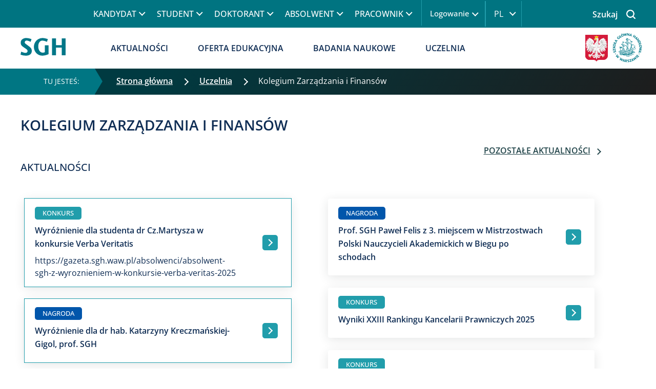

--- FILE ---
content_type: text/html; charset=UTF-8
request_url: https://www.sgh.waw.pl/kzif/
body_size: 44473
content:

<!DOCTYPE html>
<html lang="pl" dir="ltr" prefix="og: https://ogp.me/ns#">
  <head>
    <meta charset="utf-8" />
<noscript><style>form.antibot * :not(.antibot-message) { display: none !important; }</style>
</noscript><link rel="canonical" href="https://www.sgh.waw.pl/kzif/" />
<meta name="robots" content="index, follow" />
<link rel="shortlink" href="https://www.sgh.waw.pl/kzif/" />
<meta property="og:title" content="Kolegium Zarządzania i Finansów | SGH | Szkoła Główna Handlowa w Warszawie" />
<meta name="Generator" content="Drupal 10 (https://www.drupal.org)" />
<meta name="MobileOptimized" content="width" />
<meta name="HandheldFriendly" content="true" />
<meta name="viewport" content="width=device-width, initial-scale=1, shrink-to-fit=no" />
<meta http-equiv="x-ua-compatible" content="ie=edge" />
<link rel="icon" href="/kzif/sites/kzif/files/favicon_sgh_2.ico" type="image/vnd.microsoft.icon" />
<link rel="alternate" hreflang="pl" href="https://www.sgh.waw.pl/kzif/" />
<link rel="alternate" hreflang="en" href="https://www.sgh.waw.pl/kzif/en" />
<script>window.a2a_config=window.a2a_config||{};a2a_config.callbacks=[];a2a_config.overlays=[];a2a_config.templates={};</script>

    <script data-cmp-ab="1" src="https://cdn.consentmanager.net/delivery/autoblocking/d3d52a7be2b8.js" data-cmp-host="c.delivery.consentmanager.net" data-cmp-cdn="cdn.consentmanager.net" data-cmp-codesrc="1"></script>
    <title>Kolegium Zarządzania i Finansów | SGH | Szkoła Główna Handlowa w Warszawie</title>
    <link rel="stylesheet" media="all" href="/kzif/core/modules/system/css/components/align.module.css?t8wcue" />
<link rel="stylesheet" media="all" href="/kzif/core/modules/system/css/components/fieldgroup.module.css?t8wcue" />
<link rel="stylesheet" media="all" href="/kzif/core/modules/system/css/components/container-inline.module.css?t8wcue" />
<link rel="stylesheet" media="all" href="/kzif/core/modules/system/css/components/clearfix.module.css?t8wcue" />
<link rel="stylesheet" media="all" href="/kzif/core/modules/system/css/components/details.module.css?t8wcue" />
<link rel="stylesheet" media="all" href="/kzif/core/modules/system/css/components/hidden.module.css?t8wcue" />
<link rel="stylesheet" media="all" href="/kzif/core/modules/system/css/components/item-list.module.css?t8wcue" />
<link rel="stylesheet" media="all" href="/kzif/core/modules/system/css/components/js.module.css?t8wcue" />
<link rel="stylesheet" media="all" href="/kzif/core/modules/system/css/components/nowrap.module.css?t8wcue" />
<link rel="stylesheet" media="all" href="/kzif/core/modules/system/css/components/position-container.module.css?t8wcue" />
<link rel="stylesheet" media="all" href="/kzif/core/modules/system/css/components/reset-appearance.module.css?t8wcue" />
<link rel="stylesheet" media="all" href="/kzif/core/modules/system/css/components/resize.module.css?t8wcue" />
<link rel="stylesheet" media="all" href="/kzif/core/modules/system/css/components/system-status-counter.css?t8wcue" />
<link rel="stylesheet" media="all" href="/kzif/core/modules/system/css/components/system-status-report-counters.css?t8wcue" />
<link rel="stylesheet" media="all" href="/kzif/core/modules/system/css/components/system-status-report-general-info.css?t8wcue" />
<link rel="stylesheet" media="all" href="/kzif/core/modules/system/css/components/tablesort.module.css?t8wcue" />
<link rel="stylesheet" media="all" href="/kzif/core/modules/views/css/views.module.css?t8wcue" />
<link rel="stylesheet" media="all" href="/kzif/modules/contrib/addtoany/css/addtoany.css?t8wcue" />
<link rel="stylesheet" media="all" href="/kzif/modules/contrib/ckeditor_accordion/css/accordion.frontend.css?t8wcue" />
<link rel="stylesheet" media="all" href="/kzif/modules/contrib/paragraphs/css/paragraphs.unpublished.css?t8wcue" />
<link rel="stylesheet" media="all" href="/kzif/modules/contrib/typogrify/assets/typogrify.css?t8wcue" />
<link rel="stylesheet" media="all" href="/kzif/themes/contrib/bootstrap_barrio/css/components/variables.css?t8wcue" />
<link rel="stylesheet" media="all" href="/kzif/themes/contrib/bootstrap_barrio/css/components/user.css?t8wcue" />
<link rel="stylesheet" media="all" href="/kzif/themes/contrib/bootstrap_barrio/css/components/progress.css?t8wcue" />
<link rel="stylesheet" media="all" href="/kzif/themes/contrib/bootstrap_barrio/css/components/node.css?t8wcue" />
<link rel="stylesheet" media="all" href="/kzif/themes/contrib/bootstrap_barrio/css/components/form.css?t8wcue" />
<link rel="stylesheet" media="all" href="/kzif/themes/contrib/bootstrap_barrio/css/components/affix.css?t8wcue" />
<link rel="stylesheet" media="all" href="/kzif/themes/contrib/bootstrap_barrio/css/components/book.css?t8wcue" />
<link rel="stylesheet" media="all" href="/kzif/themes/contrib/bootstrap_barrio/css/components/contextual.css?t8wcue" />
<link rel="stylesheet" media="all" href="/kzif/themes/contrib/bootstrap_barrio/css/components/feed-icon.css?t8wcue" />
<link rel="stylesheet" media="all" href="/kzif/themes/contrib/bootstrap_barrio/css/components/field.css?t8wcue" />
<link rel="stylesheet" media="all" href="/kzif/themes/contrib/bootstrap_barrio/css/components/header.css?t8wcue" />
<link rel="stylesheet" media="all" href="/kzif/themes/contrib/bootstrap_barrio/css/components/help.css?t8wcue" />
<link rel="stylesheet" media="all" href="/kzif/themes/contrib/bootstrap_barrio/css/components/icons.css?t8wcue" />
<link rel="stylesheet" media="all" href="/kzif/themes/contrib/bootstrap_barrio/css/components/image-button.css?t8wcue" />
<link rel="stylesheet" media="all" href="/kzif/themes/contrib/bootstrap_barrio/css/components/item-list.css?t8wcue" />
<link rel="stylesheet" media="all" href="/kzif/themes/contrib/bootstrap_barrio/css/components/list-group.css?t8wcue" />
<link rel="stylesheet" media="all" href="/kzif/themes/contrib/bootstrap_barrio/css/components/media.css?t8wcue" />
<link rel="stylesheet" media="all" href="/kzif/themes/contrib/bootstrap_barrio/css/components/page.css?t8wcue" />
<link rel="stylesheet" media="all" href="/kzif/themes/contrib/bootstrap_barrio/css/components/search-form.css?t8wcue" />
<link rel="stylesheet" media="all" href="/kzif/themes/contrib/bootstrap_barrio/css/components/shortcut.css?t8wcue" />
<link rel="stylesheet" media="all" href="/kzif/themes/contrib/bootstrap_barrio/css/components/sidebar.css?t8wcue" />
<link rel="stylesheet" media="all" href="/kzif/themes/contrib/bootstrap_barrio/css/components/site-footer.css?t8wcue" />
<link rel="stylesheet" media="all" href="/kzif/themes/contrib/bootstrap_barrio/css/components/skip-link.css?t8wcue" />
<link rel="stylesheet" media="all" href="/kzif/themes/contrib/bootstrap_barrio/css/components/table.css?t8wcue" />
<link rel="stylesheet" media="all" href="/kzif/themes/contrib/bootstrap_barrio/css/components/tabledrag.css?t8wcue" />
<link rel="stylesheet" media="all" href="/kzif/themes/contrib/bootstrap_barrio/css/components/tableselect.css?t8wcue" />
<link rel="stylesheet" media="all" href="/kzif/themes/contrib/bootstrap_barrio/css/components/tablesort-indicator.css?t8wcue" />
<link rel="stylesheet" media="all" href="/kzif/themes/contrib/bootstrap_barrio/css/components/ui.widget.css?t8wcue" />
<link rel="stylesheet" media="all" href="/kzif/themes/contrib/bootstrap_barrio/css/components/tabs.css?t8wcue" />
<link rel="stylesheet" media="all" href="/kzif/themes/contrib/bootstrap_barrio/css/components/toolbar.css?t8wcue" />
<link rel="stylesheet" media="all" href="/kzif/themes/contrib/bootstrap_barrio/css/components/vertical-tabs.css?t8wcue" />
<link rel="stylesheet" media="all" href="/kzif/themes/contrib/bootstrap_barrio/css/components/views.css?t8wcue" />
<link rel="stylesheet" media="all" href="/kzif/themes/contrib/bootstrap_barrio/css/components/webform.css?t8wcue" />
<link rel="stylesheet" media="all" href="/kzif/themes/contrib/bootstrap_barrio/css/components/ui-dialog.css?t8wcue" />
<link rel="stylesheet" media="all" href="/kzif/themes/contrib/bootstrap_barrio/css/colors/messages/messages-white.css?t8wcue" />
<link rel="stylesheet" media="all" href="/kzif/core/../themes/contrib/bootstrap_barrio/components/breadcrumb/breadcrumb.css?t8wcue" />
<link rel="stylesheet" media="all" href="/kzif/core/../themes/contrib/bootstrap_barrio/components/menu/menu.css?t8wcue" />
<link rel="stylesheet" media="all" href="/kzif/core/../themes/contrib/bootstrap_barrio/components/menu_main/menu_main.css?t8wcue" />
<link rel="stylesheet" media="all" href="/kzif/themes/custom/sghb/css/bootstrap.min.css?t8wcue" />
<link rel="stylesheet" media="all" href="/kzif/themes/custom/sghb/../../../libraries/slick/slick/slick.css?t8wcue" />
<link rel="stylesheet" media="all" href="/kzif/themes/custom/sghb/../../../libraries/slick/slick/slick-theme.css?t8wcue" />
<link rel="stylesheet" media="all" href="/kzif/themes/custom/sghb/css/colors.css?t8wcue" />
<link rel="stylesheet" media="all" href="/kzif/themes/custom/sghb/css/menu.css?t8wcue" />
<link rel="stylesheet" media="all" href="/kzif/themes/custom/sghb/css/slider.css?t8wcue" />
<link rel="stylesheet" media="all" href="/kzif/themes/custom/sghb/plugins/mmenu916/dist/mmenu.css?t8wcue" />
<link rel="stylesheet" media="all" href="/kzif/themes/custom/sghb/css/style.css?t8wcue" />
<link rel="stylesheet" media="all" href="/kzif/themes/custom/sghb/plugins/lightgallery/css/lightgallery.css?t8wcue" />
<link rel="stylesheet" media="all" href="/kzif/themes/custom/sghb/plugins/lightgallery/css/lg-thumbnail.css?t8wcue" />
<link rel="stylesheet" media="all" href="/kzif/themes/custom/sghb/plugins/lightgallery/css/lg-share.css?t8wcue" />
<link rel="stylesheet" media="all" href="/kzif/themes/custom/sghb/plugins/lightgallery/css/lg-fullscreen.css?t8wcue" />
<link rel="stylesheet" media="all" href="/kzif/themes/custom/sghb/plugins/lightgallery/css/lg-zoom.css?t8wcue" />
<link rel="stylesheet" media="all" href="/kzif/themes/custom/sghb/plugins/lightgallery/css/lg-medium-zoom.css?t8wcue" />
<link rel="stylesheet" media="all" href="/kzif/themes/custom/sghb/plugins/lightgallery/css/lg-autoplay.css?t8wcue" />
<link rel="stylesheet" media="all" href="/kzif/themes/custom/sghb/plugins/lightgallery/css/lg-hash.css?t8wcue" />
<link rel="stylesheet" media="all" href="/kzif/themes/custom/sghb/plugins/lightgallery/css/lg-rotate.css?t8wcue" />
<link rel="stylesheet" media="all" href="/kzif/themes/custom/sghb/plugins/lightgallery/css/lg-video.css?t8wcue" />
<link rel="stylesheet" media="all" href="/kzif/themes/custom/sghb/plugins/lightgallery/css/lg-pager.css?t8wcue" />
<link rel="stylesheet" media="print" href="/kzif/themes/contrib/bootstrap_barrio/css/print.css?t8wcue" />
<link rel="stylesheet" media="all" href="/kzif/sites/files/asset_injector/css/jo_css-fdc0c5f97055bd91c29eb9164b99d888.css?t8wcue" />
<link rel="stylesheet" media="all" href="/kzif/sites/files/asset_injector/css/mk_css-773b869cbc47dea7d8e77855f6d75413.css?t8wcue" />

    
    <meta name="google-site-verification" content="Y19Ad0_Q7EgMvNmdYpAldx1ugnXVSzQBbv957I88xMg" />
    <style>
    .col, .col-1, .col-10, .col-11, .col-12, .col-2, .col-3, .col-4, .col-5, .col-6, .col-7, .col-8, .col-9,
    .col-auto, .col-lg, .col-lg-1, .col-lg-10, .col-lg-11, .col-lg-12, .col-lg-2, .col-lg-3, .col-lg-4, .col-lg-5, .col-lg-6, .col-lg-7, .col-lg-8, .col-lg-9, .col-lg-auto,
    .col-md, .col-md-1, .col-md-10, .col-md-11, .col-md-12, .col-md-2, .col-md-3, .col-md-4, .col-md-5, .col-md-6, .col-md-7, .col-md-8, .col-md-9, .col-md-auto,
    .col-sm, .col-sm-1, .col-sm-10, .col-sm-11, .col-sm-12, .col-sm-2, .col-sm-3, .col-sm-4, .col-sm-5, .col-sm-6, .col-sm-7, .col-sm-8, .col-sm-9, .col-sm-auto, 
    .col-xl, .col-xl-1, .col-xl-10, .col-xl-11, .col-xl-12, .col-xl-2, .col-xl-3, .col-xl-4, .col-xl-5, .col-xl-6, .col-xl-7, .col-xl-8, .col-xl-9, .col-xl-auto {
        position: relative;
        width: 100%;
        padding-right: 20px;
        padding-left: 20px;
    }
    .clearfix::after {
      display: table;
      clear: both;
      content: '';
    }
    .dd-menu .dropdown-toggle:after{
      display: none!important;
    }
    .mm-btn--close:before {
      font-size: 30px;
      color: #0F2D54;
    }
    .mm-navbar--tabs {
      color: #0F2D54;
    }
    .visually-hidden {
      overflow: hidden;
      clip: rect(1px 1px 1px 1px);
      width: 1px;
      height: 1px;
      word-wrap: normal;
      position: absolute !important;
    }
    .fa-bars svg {
        fill: #007481;
        width: 22px;
    }
    .sr-only {
      position: absolute;
      width: 1px;
      height: 1px;
      padding: 0px;
      margin: -1px;
      overflow: hidden;
      clip: rect(0px 0px 0px 0px);
      border: 0px;
    }
    .skip-link {
      left: 50%;
      -webkit-transform: translateX(-50%);
      z-index: 50;
      background-color: rgba(0, 0, 0, 0.6);
      font-size: 0.94em;
      line-height: 1.7em;
      padding: 1px 10px 2px;
      border-top-left-radius: 0px;
      border-top-right-radius: 0px;
      border-bottom-right-radius: 10px;
      border-bottom-left-radius: 10px;
      border-bottom-width: 0px;
      outline: rgb(0, 0, 0);
      background-position: initial;
      background-repeat: initial;
    }
    *,
    ::after,
    ::before {
      box-sizing: border-box;
    }
    html {
      font-family: sans-serif;
      line-height: 1.15;
    }
    header, nav, section {
      display: block;
    }
    body {
      font-family: 'Open Sans', sans-serif;
      font-size: 16px;
      line-height: 24px;
      font-weight: normal;
      color: #0F2D54;
      margin: 0;
    }
    h1, h2 {
      margin-top: 0px;
      margin-bottom: 0.5rem;
      font-weight: 500;
      line-height: 1.2;
    }
    h1 {
      color: rgb(15, 45, 84);
      font-size: 28px;
      text-transform: uppercase;
      line-height: 36px;
      font-weight: 600;
      max-width: 1200px;
      margin: 0px auto;
       padding-top: 20px;
    }
    h2 {
      color: rgb(15, 45, 84);
      text-transform: uppercase;
      line-height: 27px;
      max-width: 1200px;
      margin-left: auto;
      margin-right: auto;
    }
    h2, .header-two, .ui-accordion-content p.header-two, .viewsreference--view-title {
      font-size: 20px;
    }
    h3.title, h3.title-m {
    color: #0f2d54;
    font-weight: normal;
    font-size: 16px;
    line-height: 24px;
}
 h3.title {
  font-weight: 600;
  line-height: 23px;
 }
    p {
      margin-top: 0px;
      margin-bottom: 1rem;
    }
    a {
      color: #22454A;
      text-decoration: none;
      background-color: transparent;
    }
    main .layout--twocol-section p a {
      color: #22454A;
    text-transform: uppercase;
    font-weight: 600;
    text-decoration: underline;
    text-underline-offset: 6px;
    line-height: 1.8;
    }
     main .layout--twocol-section p a:hover {
      color: #097481;
    }
    img {
      vertical-align: middle;
      border-style: none;
    }
    label {
      display: inline-block;
      margin-bottom: 0.5rem;
    }
    button {
      border-top-left-radius: 0px;
      border-top-right-radius: 0px;
      border-bottom-right-radius: 0px;
      border-bottom-left-radius: 0px;
    }
    button, input {
      margin: 0px;
      font-family: inherit;
      font-size: inherit;
      line-height: inherit;
    }
    button, input {
      overflow: visible;
    }
    button {
      text-transform: none;
    }
    [type="submit"], button {
      -webkit-appearance: button;
    }
    .taxonomy-more a {
       font-size: 16px;
    }
    fieldset {
      min-width: 0px;
      padding: 0px;
      margin: 0px;
      border: 0px;
    }
    *::-webkit-file-upload-button {
      font-family: inherit;
      font-size: inherit;
      font-style: inherit;
      font-variant: inherit;
      font-weight: inherit;
      line-height: inherit;
      -webkit-appearance: button;
    }
    .img-fluid {
      max-width: 100%;
      height: auto;
    }
    .container {
      width: 100%;
      padding-right: 15px;
      padding-left: 15px;
      margin-right: auto;
      margin-left: auto;
    }
    @media screen and (min-width: 1366px) {
      .container, .container-vs, .container-sm, .container-md, .container-lg, .container-xl {
          max-width: 1366px;
      }
    }
    .row {
        display: -ms-flexbox;
        display: flex;
        -ms-flex-wrap: wrap;
        flex-wrap: wrap;
          margin-right: -15px;
      margin-left: -15px;
    }
    .form-control {
      border: 2px solid #22454A;
      background-color: #FCFCFC;
      height: 50px;
    }
    .form-control::-webkit-input-placeholder {
      color: rgb(108, 117, 125);
      opacity: 1;
    }
    .form-row {
      margin-right: -5px;
      margin-left: -5px;
    }
    .btn-primary {
      color: rgb(255, 255, 255);
      background-color: rgb(0, 123, 255);
      border-color: rgb(0, 123, 255);
    }
    
    .btn-shadow {
        -webkit-box-shadow: 0px 0px 15px 1px rgb(0 0 0 / 10%);
        box-shadow: 0px 0px 15px 1px rgb(0 0 0 / 10%);
        background-color: #ffffff;
        color: #223639;
        text-transform: uppercase;
        font-weight: bold;
    }
    
    .btn-big {
        padding: 20px;
    }
    
    .btn-full {
        width: 100%;
        text-align: center;
        display: flex;
        flex-direction: row;
        justify-content: space-between;
    }
    .dropdown {
      position: relative;
    }
    .dropdown-toggle {
      white-space: nowrap;
    }
    .menu-log .dropdown-toggle::after {
      border-top: unset;
      border-left: initial;
    }
    .dropdown-menu {
      position: absolute;
      top: 100%;
      left: 0px;
      z-index: 1000;
      display: none;
      float: left;
      min-width: 10rem;
      padding: 0.5rem 0px;
      margin: 0.125rem 0px 0px;
      font-size: 1rem;
      color: rgb(33, 37, 41);
      text-align: left;
      list-style: none;
      background-color: rgb(255, 255, 255);
      background-clip: padding-box;
      border: 1px solid rgba(0, 0, 0, 0.14902);
      border-top-left-radius: 0.25rem;
      border-top-right-radius: 0.25rem;
      border-bottom-right-radius: 0.25rem;
      border-bottom-left-radius: 0.25rem;
    }
    .nav {
      list-style: none;
    }
    .navbar {
      position: relative;
      padding: 0.5rem 1rem;
    }
    .navbar-brand {
      display: inline-block;
      padding-top: 0.3125rem;
      padding-bottom: 0.3125rem;
      margin-right: 1rem;
      font-size: 1.25rem;
      line-height: inherit;
      white-space: nowrap;
    }
    .navbar-nav {
      padding-left: 0px;
      margin-bottom: 0px;
      list-style: none;
    }
    @media screen and (min-width: 992px){
      #header-menu,
      #header-menu .navbar-nav {
        height: 54px;
        margin-top: 0;
      }
      .navbar-brand img {
        width: 88px;
        height: 35px;
      }
      .black-version .navbar-brand img {
        width: 110px;
        height: auto;
      }
      .navbar-nav {
        display: flex;
        flex-direction: row;
        align-items: center;
      }
    }
    @media screen and (min-width: 1200px){
      #header-menu,
      #header-menu .navbar-nav {
        height: 80px;
        margin-top: 0;
      }
       .black-version .navbar-brand img {
        width: 73px;
        height: 30px;
      }
    }
    .navbar-nav .nav-link {
      padding-right: 0px;
      padding-left: 0px;
    }
    .navbar-nav .dropdown-menu {
      position: static;
      float: none;
    }
    .align-top {
      vertical-align: top !important;
    }
    .clearfix::after {
      display: block;
      clear: both;
      content: '';
    }
    .d-inline-block {
      display: inline-block !important;
    }
    .position-relative {
      position: relative !important;
    }
    .sr-only {
      position: absolute;
      width: 1px;
      height: 1px;
      padding: 0px;
      margin: -1px;
      overflow: hidden;
      clip: rect(0px 0px 0px 0px);
      white-space: nowrap;
      border: 0px;
    }
    .mb-3 {
      margin-bottom: 1rem !important;
    }
    .mt-lg-5, .my-lg-5 {
        margin-top: 3rem!important;
    }
    .p-0 {
      padding: 0px !important;
    }
    .px-0 {
      padding-right: 0px !important;
    }
    .px-0 {
      padding-left: 0px !important;
    }
    .py-4 {
      padding-top: 1.5rem !important;
    }
    .py-4 {
      padding-bottom: 1.5rem !important;
    }
    p {
      margin-top: 2rem;
      margin-bottom: 1rem;
    }
  
    .field__label {
      font-weight: 600;
    }
    label {
      margin-bottom: 10px;
    }
    li {
      list-style-type: none;
    }
    input::-webkit-input-placeholder {
      color: rgb(0, 116, 129);
    }
    .language-link--untranslated {
      display: none;
    }
    .header-special {
      background-color: #007481;
    }
    @media screen and (max-width: 991px) {
      header.header-special > .container-inner {
          padding: 0;
      }
    }
    .region-header-special {
      margin: 0px auto !important;
    }
    .form-item-search-api-fulltext label,
    .form-type-search-api-autocomplete label {
      font-size: 19px;
    }
    .kategorie-podyplomowe .form-type-search-api-autocomplete label {
    font-size: 14px;
    }
    .button {
      font-size: 14px;
      letter-spacing: 0.56px;
      text-transform: uppercase;
      font-weight: 600;
      border-top-left-radius: 0.4rem;
      border-top-right-radius: 0.4rem;
      border-bottom-right-radius: 0.4rem;
      border-bottom-left-radius: 0.4rem;
      padding: 10px 0px 10px 20px;
      color: rgb(246, 254, 255);
      background-color: #22454A;
      border: 1px solid #22454A;
      text-align: initial;
    }
    .button {
      padding: 10px 17px;
    }
    @media screen and (max-width: 1366px) {
      html {
        overflow-x: hidden;
      }
      .baner-top > .container {
        max-width: 100%;
      }
    }
    @media screen and (max-width: 1200px) {
      .baner-top > .container {
        padding: 0px 20px;
      }
    }
    @media screen and (max-width: 576px) {
      p {
        margin-top: 1rem;
        margin-bottom: 1rem;
      }
    }
    .row {
      margin-right: -20px;
      margin-left: -20px;
    }
    @media screen and (min-width: 1200px) {
     .row {
      margin-right: -15px;
      margin-left: -15px;
     }
    }
    .container-inner {
      padding: 0px 20px;
      width: 100%;
    }
    @media all and (min-width: 1200px){
        .container-inner {
            margin: 0 auto;
            padding: 0 12px;
            max-width: 1224px;
        }
        .view-row .view-content {
            margin: 0 -12px 0 -12px;
        }
    }
    div#menu-main {
        flex: 0 0 100%;
        flex-grow: 1;
        flex-shrink: 0;
    }
    body.mm-wrapper {
      overflow-x: unset;
    }
    .mmenu-top {
      display: none;
    }
    .mmenu-main {
      display: none;
    }
    .mmenu-log {
      display: none;
    }
.menu-log {
    position: relative;
    margin: 2px 17px 2px 0;
    display: flex;
    align-items: center;
    border-right: 1.5px solid #219dab;
}
    .menu-log ul ul {
      display: none;
    }
    .menu-log .menu li {
      font-size: 14.5px;
      line-height: 1.4em;
    }
    .menu-log .menu-item--expanded {
      position: relative;
    }
    .search-top label {
	    justify-content: flex-end;
      min-width: 155px;
    }
    span.mh-text {
      text-transform: uppercase;
      font-family: 'Open Sans';
      font-size: 16px;
      margin: 8px;
      font-weight: 600;
      align-items: center;
      color: #007481;
    }
    nav.navbar.navbar-expand-md {
      padding: 0px !important;
    }
    .navbar-nav .dropdown-menu {
      position: absolute;
    }
    .dd-menu .dropdown-menu {
      padding: 0 5px;
    }
    .dd-menu > ul > li > .dropdown-menu {
      min-width: 80%;
    }
    .dd-menu .dropdown-menu .dropdown-item {
      padding: 0px;
      white-space: normal;
    }
    .dd-menu .dropdown-menu {
      top: calc(100% - 5px);
      max-height: 600px !important;
    }
    .dd-menu .dropdown {
      position: inherit;
    }
    .dd-menu .navbar-nav > li > a,
    .dd-menu .navbar-nav > li > span {
      padding: 28px 30px;
      text-transform: uppercase;
      color: #0F2D54;
      font-weight: 600;
      position: relative;
    }
    .dd-menu.menu-top .navbar-nav > li > a,
    .dd-menu.menu-top .navbar-nav > li > span {
      font-weight: 500;
    }
    .dd-menu .navbar-nav > li.dropdown > a,
    .dd-menu .navbar-nav > li.dropdown > span {
      padding-right: 50px;
    }
    .dd-menu .navbar-nav > li.dropdown > a::before,
    .dd-menu .navbar-nav > li.dropdown > span::before {
      content: ' ';
      border-width: 0px 1.5px 1.5px 0px;
      display: inline-block;
      padding: 3.5px;
      margin: 0px 10px;
      -webkit-transform: rotate(45deg);
      position: absolute;
      top: 33px;
      right: 20px;
    }
    @media screen and (max-width: 1200px) {
      .dd-menu .navbar-nav > li.dropdown > a,
      .dd-menu .navbar-nav > li.dropdown > span {
        padding-right: 30px;
      }
      .dd-menu .navbar-nav > li.dropdown > a::before,
      .dd-menu .navbar-nav > li.dropdown > span::before {
        right: 0px;
      }
    }
    .dd-menu.menu-top {
      position: relative;
      padding-right: 1rem;
      margin-left: calc(12% - 22px);
    }
    
    .dd-menu.menu-top::after {
      background-color: rgb(33, 157, 171);
      width: 1px;
      height: 50px;
      content: ' ';
      position: absolute;
      top: 0px;
      right: 0px;
      background-position: initial;
      background-repeat: initial;
    }
    .dd-menu.menu-top .navbar-nav > li > a,
    .dd-menu.menu-top .navbar-nav > li > span {
      color: rgb(255, 255, 255);
      padding: 15px 20px;
    }
    .dd-menu.menu-top .dropdown-menu {
      top: 100%;
    }
    .dd-menu.menu-top .navbar-nav > li.dropdown > a::before,
    .dd-menu.menu-top .navbar-nav > li.dropdown > span::before {
      border-right-width: 1.5px;
      border-right-style: solid;
      border-right-color: rgb(255, 255, 255);
      border-bottom-width: 1.5px;
      border-bottom-style: solid;
      border-bottom-color: rgb(255, 255, 255);
      top: 20px;
      right: -5px;
    }
    .dd-menu .navbar-nav > li > .dropdown-menu > li > ul > li > ul > li > a {
      background-color: rgb(214, 232, 234);
      background-position: initial;
      background-repeat: initial;
    }
    .dd-menu .navbar-nav > li a.en-only,
    .dd-menu .navbar-nav > li > .dropdown-menu li a.en-only {
      display: none;
    }
    @media (max-width: 992px) {
      .menu-main {
        display: none;
      }
      .menu-top {
        display: none;
      }
    }
    .menu-log > ul > li > span {
      color: rgb(255, 255, 255);
    }
     .slider-main {
      border-top-width: 1px;
      border-top-style: solid;
      border-top-color: rgb(224, 224, 224);
      position: relative;
    }
    .region-banner-top {
      width: 100%;
    }
    .media--view-mode-hero-image .field--name-field-media-image img {
        margin-bottom: 0;
        width: 100%;
      }
    
    ol.breadcrumb {
        margin-top: initial;
    }
    
    .block-system-breadcrumb-block {
        width: 100%;
        background: linear-gradient(120deg, rgba(0, 58, 65, 1) 10%, rgba(29, 29, 29, 1) 100%);
    }
    
    ol.breadcrumb .breadcrumb-item {
        overflow: inherit;
        max-width: 100%;
        white-space: nowrap;
    }
    
    ol.breadcrumb .breadcrumb-item:first-letter {
        text-transform: uppercase;
    }
    
    .block-system-breadcrumb-block.blue-bar,
    .blue-bar .breadcrumb {
        background: #0a447f;
    }
    
    .block-system-breadcrumb-block.purple-bar,
    .purple-bar .breadcrumb {
        background: #4b2c69;
    }
    
    .breadcrumb {
        background: linear-gradient(120deg, rgba(0, 58, 65, 1) 10%, rgba(29, 29, 29, 1) 100%);
        color: #fff;
        border-radius: 0;
        font-size: 16px !important;
        align-items: center;
        position: relative;
        padding: 12px 0 5px 2rem;
    }
    
    .block-system-breadcrumb-block:before {
        background-color: #007683;
        color: #fff;
        padding: 13px 30px 14px 85px;
        display: inline-block;
        font-size: 14px;
        text-transform: uppercase;
        float: left;
    }
    .breadcrumb-item.active {
    color: inherit;
  }
    .block-system-breadcrumb-block.blue-bar::before {
        background-color: #0156AB;
    }
    
    .block-system-breadcrumb-block.purple-bar::before {
        background-color: #5F338B;
    }
    
    .breadcrumb::before {
        content: '';
        width: 0;
        height: 0;
        border-style: solid;
        border-width: 25px 0 25px 15px;
        border-color: transparent transparent transparent #007683;
        position: absolute;
        left: 0px;
        top: 0;
    }
    
    .blue-bar .breadcrumb::before {
        border-color: transparent transparent transparent #0156AB;
    }
    
    .purple-bar .breadcrumb::before {
        border-color: transparent transparent transparent #5F338B;
    }
    
    .lang-pl .block-system-breadcrumb-block:before,
    .lang-pl .block-system-breadcrumb-block:before {
        content: 'TU JESTEŚ:';
    }
    
    .lang-en .block-system-breadcrumb-block:before,
    .lang-all .block-system-breadcrumb-block:before {
        content: 'You are here:';
    }
    
    .breadcrumb li a {
        color: #fff;
        text-decoration: underline;
        display: inline-block;
        font-weight: 600;
    }
     .breadcrumb li:last-child a {
        font-weight: initial;
        text-decoration: unset;
        cursor: unset;
    }
    .breadcrumb li {
        display: inline-block;
        margin-bottom: 10px;
    }
    
    .breadcrumb li:first-child {
        padding-left: 10px;
    }
    
    .breadcrumb-item+.breadcrumb-item::before {
        display: none;
    }
    
    .breadcrumb-item:not(:last-child)::after {
        display: inline-block;
        border: solid #fff;
        content: "";
        border-width: 0 1.5px 1.5px 0;
        padding: 4px;
        margin: 0 15px;
        transform: rotate(-45deg);
        -webkit-transform: rotate(-45deg);
    }
    @media screen and (max-width: 991px) {
        .block-system-breadcrumb-block nav {
            width: auto;
            overflow-x: scroll;
            height: 100%;
            overscroll-behavior-x: contain;
            scroll-snap-type: x proximity;
        }
        .breadcrumb {
            flex-wrap: nowrap;
            padding: 10px 20px;
            background-color: transparent;
            margin-bottom: 0;
            background: unset;
            flex-direction: row;
        }
        .breadcrumb li {
            padding: 5px 15px 5px 0px !important;
            margin-bottom: 0;
        }
        .block-system-breadcrumb-block::before,
        .breadcrumb::before {
            display: none;
        }
        .breadcrumb li:first-child {
            display: none;
        }
        .breadcrumb li:nth-child(2):before {
            display: inline-block;
            border: solid #fff;
            content: "";
            border-width: 0 1.5px 1.5px 0;
            padding: 4px;
            margin-right: 15px;
            transform: rotate(-45deg);
            -webkit-transform: rotate(-45deg);
        }
        .breadcrumb-item:last-child {
            scroll-snap-align: end;
        }
        .breadcrumb-item:not(:last-child)::after {
            margin: 0 0 0 10px;
        }
    }
    @media screen and (max-width: 767px) {
         .breadcrumb:before {
            margin-right: 15px;
        }
    }
    @media screen and (min-width: 1350px){
      .lang-pl .path-frontpage .region-banner-top {
        min-height: 1248px;
      }
      .slider-main .slider-text-wrapper {
        min-width: 573px;
        min-height: 347px;
      }
      .slider-main, .slider-main .field-name-field-image,
      .slider-main .field-name-field-image img {
        height: 445px;
        width: 100%;
      }
      .media--view-mode-hero-image .field--name-field-media-image {
        min-height: 319px;
      }
      .paragraph--type-sekcja-2-6-sg .field--name-field-media-image img {
        width: 847px;
        height: 565px;
      }
    }
    .slider-slick-nav {
      height: 92px;
        border-bottom: 1px solid #d3e1ef;
        border-top: 1px solid #d3e1ef;
        overflow: hidden;
    }
    .slider-slick-nav .title-nav {
      color: #15626B;
        font-weight: 600;
        line-height: 22px;
        display: flex;
        justify-content: center;
        flex-direction: column;
        height: 86px;
        font-size: 16px;
    }
    div#block-sghb-przelacznikwersjijezykowej .content a {
      color: rgb(255, 255, 255);
      margin: 2px;
    }
    #block-sghb-przelacznikwersjijezykowej::after {
      background-color: rgb(33, 157, 171);
      width: 1px;
      height: 50px;
      content: ' ';
      position: absolute;
      top: 2px;
      right: 0px;
      background-position: initial;
      background-repeat: initial;
    }
    .menu-lang a.language-link {
        width: 35px;
        height: 25px;
        display: block;
        text-align: center;
        text-transform: uppercase;
    }
    
    .links .nav-link a {
      text-decoration: none;
    }
    .links .nav-link.is-active {
      display: block;
    }
    .menu-mobile-icon {
      position: absolute;
      top: 8px;
      right: 15px;
      z-index: 100;
    }
    @media screen and (min-width: 1201px) {
      .menu-mobile-icon {
        display: none;
      }
    }
    .mmenu-lang {
      display: none;
    }
    .mmenu-lang .links a {
      padding-left: 15px;
      padding-top: 3px;
      text-transform: uppercase;
      line-height: 2em;
      color: rgb(255, 255, 255) !important;
      display: block;
    }
    .kategorie-podyplomowe img {
        width: 60px;
        height: 60px;
    }
    .toggle-header-search {
      float: right;
      position: absolute;
      right: -15px;
      z-index: 1000;
    }
    .search-top .form-row {
      display: flex;
      justify-content: space-between;
      margin: 0;
    }
    
    .search-top {
      max-height: 54px;
    }
    
    @media (min-width: 1200px) {
      .search-top {
        width: 100%;
        position: relative;
      }
      .search-top input {
        max-width: none;
      }
      .toggle-header-search.otworz::after {
        color: rgb(255, 255, 255);
      }
      .search-top input {
        max-width: 0px;
      }
      .form-control {
        color: rgb(0, 116, 129);
      }
    }
    @media (min-width: 1280px) {
    .search--wrapper .content {
      margin-left: calc(13% - 23px);
    }
    }
    .toggle-header-search.otworz {
        display: flex;
        align-items: center;
        flex-direction: row-reverse;
        padding-left: 20px;
        color: rgb(255, 255, 255);
        cursor: pointer;
        font-weight: 600;
    }
    @media (max-width: 1170px) {
      .dd-menu.menu-top {
        margin-left: 0px;
      }
      .toggle-header-search.otworz {
        padding-left: 0px;
      }
    }
    .otworz::before,
    .zamknij::before {
      content: ' ';
      width: 45px;
      height: 50px;
      position: relative;
      display: inline-block;
      float: right;
      color: rgb(85, 85, 85);
      margin-left: 5px;
    }
    .zamknij::before {
      min-width: 45px;
      background-image: url(/themes/custom/sghb/icon/close-button-white-thick.png);
      background-position: 50% 50%;
      background-repeat: no-repeat no-repeat;
      background-color: transparent;
      padding: 5px;
      background-size: 16px 16px;
    }
    .otworz::before {
      background-image: url(/themes/custom/sghb/icon/search-free-icon-font.png) !important;
      background-position: 45% 49% !important;
      background-repeat: no-repeat no-repeat !important;
      background-size: 18px 18px;
    }
      @media (min-width: 992px) {
      .toggle-header-search {
          top: -51px;
      }
      }
    @media (max-width: 992px) {
      .otworz::before {
    background-image: url(/themes/custom/sghb/icon/search-free-icon-font-zielona.png) !important;
    }
      .toggle-header-search.otworz,
      .toggle-header-search.zamknij {
        top: -51px;
        right: 110px;
      }
    }
    @media (max-width: 992px) {
      .toggle-header-search {
        float: right;
        position: absolute;
        z-index: 1000;
      }
      .toggle-header-search.otworz::after {
        color: rgb(33, 157, 171);
      }
      .search-top {
        width: 100%;
        position: absolute;
        margin-top: 54px;
        z-index: 100;
        left: 0;
      }
      .zamknij::before {
        background-image: url(/themes/custom/sghb/icon/close-button-green-thick.png);
      }
    }
    @media (max-width: 660px) {
      .toggle-header-search {
        right: 125px;
      }
    }
   @media (max-width: 480px) {
      .toggle-header-search.otworz,
      .toggle-header-search.zamknij {
        right: 102px;
      }
    }
    .search-top .js-form-item-search-api-fulltext {
      display: flex;
    margin: 0 !important;
    align-items: center;
    background: #003137;
    display: none;
    width: 55%;
    }
    .search-top .search--wrapper.active .js-form-item-search-api-fulltext {
      display: inherit;
    }
    .search-top label {
      font-size: 16px;
    color: #fff;
    padding: 0 1em 0 2em;
    display: flex;
    height: 100%;
    align-items: center;
    background-color: #005b66;
    margin: 0;
    min-width: 160px;
    height: 50px;
    }
    .search-top button {
    text-indent: -200px;
    overflow: hidden;
    border: 0px;
    height: 50px;
    min-width: 60px;
    background: url(/themes/custom/sghb/icon/search-free-icon-font.png);
    background-position: 50% 50%;
    background-repeat: no-repeat no-repeat;
    background-color: transparent;
    padding: 5px;
    background-size: 18px 18px;
    }
    .search-top #edit-actions {
    padding: 0px;
    width: 60px;
    margin-bottom: 0px !important;
    display: flex;
    justify-content: center;
    align-items: center;
    }
    .search-top fieldset {
      padding-top: 3px;
      margin: 0px !important;
      width: calc(100% - 60px) !important;
    }
    .search-top input {
      color: #fff !important;
      border-color: rgb(0, 116, 129);
      font-size: 14.5px;
      background-image: none !important;
    }
    .search-top .form-control {
      border: 0px;
      color: rgb(255, 255, 255) !important;
    }
    .mobile-search-icon {
      color: rgb(0, 116, 129);
    }
    .search-top input::-webkit-input-placeholder {
      color: #fff !important;
    }
     @media (max-width: 600px) {
      .search-top .js-form-item-search-api-fulltext {
        width: 85%;
      }
    }
     @media (max-width: 400px) {
      .search-top .js-form-item-search-api-fulltext {
        width: 81%;
      }
      .search-top label {
        font-size: 15px;
        padding-left: 15px;
        min-width: 100px;
      }
    }
    @media (max-width: 991px) {
      .path-frontpage .block > h2 {
        margin-bottom: 1rem !important;
      }
    }
    div#block-sghb-przelacznikwersjijezykowej {
      z-index: 1;
      position: relative;
      width: 53px;
    }
    div#navigation-container {
      max-width: 1200px;
      margin: 0px auto;
    }
    a.navbar-brand {
      max-width: 88px;
      margin-top: 20px;
      width: 88px;
      margin-bottom: 0px;
      margin-right: 0px;
      max-height: 35px;
      overflow: hidden;
      padding: 0px;
      text-align: center;
      position: absolute;
      left: 0px;
      line-height: 0 !important;
    }
      .black-version a.navbar-brand {
        max-width: 110px;
    width: auto;
    max-height: fit-content;
  }
    @media screen and (max-width: 991px) {
      a.navbar-brand {
        margin-top: 17px;
      }
    }
    .dd-menu.menu-main {
      margin-left: calc(17.42% - 63px);
      max-width: 75%;
      flex-grow: 1;
    }
    @media screen and (max-width: 1200px) {
      .dd-menu.menu-main {
        margin-left: 165px;
      }
    }
    @media screen and (max-width: 1200px) {
      #block-loga {
        display: none;
      }
      a.navbar-brand {
        max-width: 55px;
      }
    }
    div#block-loga img {
      margin: 5px 0px 0px;
    }
    div#block-loga .field--type-image {
      text-align: center;
    }
    div#navigation-container {
      margin: 0px;
    }
    section.row.region.region-nav-main {
      margin: 0px;
    }
    @media screen and (max-width: 992px) {
      .region-header-special {
        background-color: rgb(255, 255, 255);
      }
    }
    .slider-slick-main .view-content {
      overflow: hidden;
    }
    @media screen and (min-width: 992px) {
      .slider-slick-main .view-content {
        max-height: 444px;
      }
      .kal-sg.bs-region--right {
        padding-left: 5%;
	    }
    }
    @media (max-width: 991px) and (min-width: 768px) {
      .slider-slick-main .view-content {
        max-height: 322px;
      }
    }
    @media (max-width: 767px) {
      .slider-slick-main .view-content {
        max-height: 500px;
      }
    }
    @media (max-width: 991px) {
      .slider-text-wrapper {
        padding: 35px calc(8.5% - 44px);
        width: 60%;
      }
    }
    .slider-text-wrapper p {
      margin: 1rem 0px;
    }
    @media (max-width: 767px) {
      .slider-text-wrapper {
        position: relative;
        background-color: rgb(255, 255, 255);
        width: 100%;
        height: auto;
        color: rgb(39, 66, 101);
        max-height: 1000px;
        top: 0px;
        padding: 20px;
        background-position: initial;
        background-repeat: initial;
      }
      	.zzycia-kal-sg {
		flex-direction: column;
	}
	.zzycia-kal-sg, .zzycia {
		padding-right: 0 !important;
	}
	.kal-sg {
		padding: 0 !important;
	}
	.paragraph--type-meritum-pl .rest-item {
		padding-left: 0 !important;
	}
    }
    .form-row > fieldset,
    .form-row > div {
      padding-right: 5px;
      padding-left: 5px;
      width: auto;
      max-width: none;
    }
    @media (max-width: 992px) {
      .navigation {
        display: none;
      }
    }
    @media (min-width: 1350px) {
      .meritum .swipe-slick {
        flex-wrap: nowrap;
     }
      .meritum .swipe-slick .rest-item picture,
      .meritum .swipe-slick .rest-item img {
        height: 213px;
        width: 370px;
        margin-bottom: 22px;
        display: block;
      }
    }
    .meritum .bg-blue-light {
      position: relative;
      background-color: #eef3f5;
        padding: 40px 5%;
    }
    .meritum h2 {
      margin-bottom: 25px;
    }
    .meritum .more {
        margin-top: auto;
    }
    .meritum .more-all {
        top: 41px;
        right: 90px;
    }
    @media (min-width: 560px) {
      .more-all {
        position: absolute;
        top: 0;
        right: 20%;
      }
      	.paragraph--type-meritum-pl .more.more-all,
        .paragraph--type-meritum-en .more.more-all {
          position: absolute;
          right: 7%;
          top: 5%;
      }
      .kal-sg .more.desktop {
	        text-align: right;
        }
    }
     @media (min-width: 768px) {
        .zzycia .more-all {
          right: 0;
          top: 0;
        }
    }
    .card {
      border: 0;
    }
    /* open-sans-300 - latin-ext_latin */
    @font-face {
    font-family: 'Open Sans';
    font-style: normal;
    font-weight: 300;
    src: url('/themes/custom/sghb/fonts/open-sans-v27-latin-ext_latin-300.eot'); /* IE9 Compat Modes */
    src: local(''),
    url('/themes/custom/sghb/fonts/open-sans-v27-latin-ext_latin-300.eot?#iefix') format('embedded-opentype'), /* IE6-IE8 */
    url('/themes/custom/sghb/fonts/open-sans-v27-latin-ext_latin-300.woff2') format('woff2'), /* Super Modern Browsers */
    url('/themes/custom/sghb/fonts/open-sans-v27-latin-ext_latin-300.woff') format('woff'), /* Modern Browsers */
    url('/themes/custom/sghb/fonts/open-sans-v27-latin-ext_latin-300.ttf') format('truetype'), /* Safari, Android, iOS */
    url('/themes/custom/sghb/fonts/open-sans-v27-latin-ext_latin-300.svg#OpenSans') format('svg'); /* Legacy iOS */
    font-display: swap;
    }
    /* open-sans-regular - latin-ext_latin */
    @font-face {
    font-family: 'Open Sans';
    font-style: normal;
    font-weight: 400;
    src: url('/themes/custom/sghb/fonts/open-sans-v27-latin-ext_latin-regular.eot'); /* IE9 Compat Modes */
    src: local(''),
    url('/themes/custom/sghb/fonts/open-sans-v27-latin-ext_latin-regular.eot?#iefix') format('embedded-opentype'), /* IE6-IE8 */
    url('/themes/custom/sghb/fonts/open-sans-v27-latin-ext_latin-regular.woff2') format('woff2'), /* Super Modern Browsers */
    url('/themes/custom/sghb/fonts/open-sans-v27-latin-ext_latin-regular.woff') format('woff'), /* Modern Browsers */
    url('/themes/custom/sghb/fonts/open-sans-v27-latin-ext_latin-regular.ttf') format('truetype'), /* Safari, Android, iOS */
    url('/themes/custom/sghb/fonts/open-sans-v27-latin-ext_latin-regular.svg#OpenSans') format('svg'); /* Legacy iOS */
    font-display: swap;
    }
    /* open-sans-500 - latin-ext_latin */
    @font-face {
      font-family: 'Open Sans';
      font-style: normal;
      font-weight: 500;
      src: url('/themes/custom/sghb/fonts/open-sans-v27-latin-ext_latin-500.eot'); /* IE9 Compat Modes */
      src: local(''),
           url('/themes/custom/sghb/fonts/open-sans-v27-latin-ext_latin-500.eot?#iefix') format('embedded-opentype'), /* IE6-IE8 */
           url('/themes/custom/sghb/fonts/open-sans-v27-latin-ext_latin-500.woff2') format('woff2'), /* Super Modern Browsers */
           url('/themes/custom/sghb/fonts/open-sans-v27-latin-ext_latin-500.woff') format('woff'), /* Modern Browsers */
           url('/themes/custom/sghb/fonts/open-sans-v27-latin-ext_latin-500.ttf') format('truetype'), /* Safari, Android, iOS */
           url('/themes/custom/sghb/fonts/open-sans-v27-latin-ext_latin-500.svg#OpenSans') format('svg'); /* Legacy iOS */
      font-display: swap;
    }
    /* open-sans-600 - latin-ext_latin */
    @font-face {
    font-family: 'Open Sans';
    font-style: normal;
    font-weight: 600;
    src: url('/themes/custom/sghb/fonts/open-sans-v27-latin-ext_latin-600.eot'); /* IE9 Compat Modes */
    src: local(''),
    url('/themes/custom/sghb/fonts/open-sans-v27-latin-ext_latin-600.eot?#iefix') format('embedded-opentype'), /* IE6-IE8 */
    url('/themes/custom/sghb/fonts/open-sans-v27-latin-ext_latin-600.woff2') format('woff2'), /* Super Modern Browsers */
    url('/themes/custom/sghb/fonts/open-sans-v27-latin-ext_latin-600.woff') format('woff'), /* Modern Browsers */
    url('/themes/custom/sghb/fonts/open-sans-v27-latin-ext_latin-600.ttf') format('truetype'), /* Safari, Android, iOS */
    url('/themes/custom/sghb/fonts/open-sans-v27-latin-ext_latin-600.svg#OpenSans') format('svg'); /* Legacy iOS */
    font-display: swap;
    }
    /* open-sans-700 - latin-ext_latin */
    @font-face {
    font-family: 'Open Sans';
    font-style: normal;
    font-weight: 700;
    src: url('/themes/custom/sghb/fonts/open-sans-v27-latin-ext_latin-700.eot'); /* IE9 Compat Modes */
    src: local(''),
    url('/themes/custom/sghb/fonts/open-sans-v27-latin-ext_latin-700.eot?#iefix') format('embedded-opentype'), /* IE6-IE8 */
    url('/themes/custom/sghb/fonts/open-sans-v27-latin-ext_latin-700.woff2') format('woff2'), /* Super Modern Browsers */
    url('/themes/custom/sghb/fonts/open-sans-v27-latin-ext_latin-700.woff') format('woff'), /* Modern Browsers */
    url('/themes/custom/sghb/fonts/open-sans-v27-latin-ext_latin-700.ttf') format('truetype'), /* Safari, Android, iOS */
    url('/themes/custom/sghb/fonts/open-sans-v27-latin-ext_latin-700.svg#OpenSans') format('svg'); /* Legacy iOS */
    font-display: swap;
    }
 </style>    <!-- Facebook Pixel script Code -->
<script>
    !function(f,b,e,v,n,t,s)
    {if(f.fbq)return;n=f.fbq=function(){n.callMethod?
    n.callMethod.apply(n,arguments):n.queue.push(arguments)};
    if(!f._fbq)f._fbq=n;n.push=n;n.loaded=!0;n.version='2.0';
    n.queue=[];t=b.createElement(e);t.async=!0;
    t.src=v;s=b.getElementsByTagName(e)[0];
    s.parentNode.insertBefore(t,s)}(window,document,'script',
    'https://connect.facebook.net/en_US/fbevents.js');
     fbq('init', '914116126241069'); 
    fbq('track', 'PageView');
    </script>
    <!-- End Facebook Pixel script Code -->
        
            
  </head>
  <body class="shade-rightcol kolegia layout-no-sidebars page-node-22856 path-frontpage node--type-page lang-pl">
    <div id="mmm-wrapper">
      <a href="#main-content" class="visually-hidden focusable skip-link">
        Przejdź do treści
      </a>
      
      
        <div class="dialog-off-canvas-main-canvas" data-off-canvas-main-canvas>
    <!-- HEADER-->
<!-- HEADER -->
  <header class="header-special" aria-label="Secondary">
    <div class="container-inner">
        <section class="row region region-header-special">
    
<nav aria-labelledby="block-menusharedblocktop" id="block-menusharedblocktop" class="dd-menu menu-top contextual-region settings-tray-editable block block-menu navigation menu--gorne-menu" data-drupal-settingstray="editable">     
            
                                      <ul class="nav navbar-nav"  id="menu-top-aaa">
                                    <li class="nav-item menu-item--expanded dropdown mm-dark">
                                                  <a href="https://www.sgh.waw.pl/kandydat" class="nav-link dropdown-toggle nav-link-" data-bs-toggle="dropdown" aria-expanded="false" aria-haspopup="true" target="_self">Kandydat</a>
                                            <ul class="dropdown-menu">
                                    <li class="nav-item menu-item--expanded dropdown mm-dark">
                                                  <a href="https://www.sgh.waw.pl/oferta-edukacyjna/studia-licencjackie" class="dropdown-toggle nav-link-" data-bs-toggle="dropdown" aria-expanded="false" aria-haspopup="true" target="_self">Studia licencjackie</a>
                                            <ul class="dropdown-menu">
                                    <li class="dropdown-item mm-dark ">
                                                  <a href="https://isr.sgh.waw.pl/" class="nav-link-" target="_blank">Logowanie do systemu rekrutacji</a>
                      </li>
                            <li class="dropdown-item mm-dark ">
                                                  <a href="https://www.sgh.waw.pl/first-cycle-study-programmes" class="nav-link-" target="_self">Kierunki studiów</a>
                      </li>
                            <li class="dropdown-item mm-dark ">
                                                  <a href="https://www.sgh.waw.pl/oferta-edukacyjna/studia-licencjackie/zasady-rekrutacji-obywatele-polscy-studia-licencjackie" class="nav-link-" target="_self">Zasady rekrutacji obywatele polscy</a>
                      </li>
                            <li class="dropdown-item mm-dark ">
                                                  <a href="https://www.sgh.waw.pl/oferta-edukacyjna/studia-licencjackie/zasady-rekrutacji-obcokrajowcy-studia-licencjackie" class="nav-link-" target="_self">Zasady rekrutacji obcokrajowcy</a>
                      </li>
                </ul>
          
                      </li>
                            <li class="nav-item menu-item--expanded dropdown mm-dark">
                                                  <a href="https://www.sgh.waw.pl/oferta-edukacyjna/studia-magisterskie" class="dropdown-toggle nav-link-" data-bs-toggle="dropdown" aria-expanded="false" aria-haspopup="true" target="_self">Studia magisterskie</a>
                                            <ul class="dropdown-menu">
                                    <li class="dropdown-item mm-dark ">
                                                  <a href="https://isr.sgh.waw.pl/" class="nav-link-" target="_blank">Logowanie do systemu rekrutacji</a>
                      </li>
                            <li class="dropdown-item mm-dark ">
                                                  <a href="https://www.sgh.waw.pl/second-cycle-study-programmes" class="nav-link-" target="_self">Kierunki studiów</a>
                      </li>
                            <li class="dropdown-item mm-dark ">
                                                  <a href="https://www.sgh.waw.pl/oferta-edukacyjna/studia-magisterskie/zasady-rekrutacji-obywatele-polscy-studia-magisterskie" class="nav-link-" target="_self">Zasady rekrutacji obywatele polscy</a>
                      </li>
                            <li class="dropdown-item mm-dark ">
                                                  <a href="https://www.sgh.waw.pl/oferta-edukacyjna/studia-magisterskie/zasady-rekrutacji-obcokrajowcy-studia-magisterskie" class="nav-link-" target="_self">Zasady rekrutacji obcokrajowcy</a>
                      </li>
                </ul>
          
                      </li>
                            <li class="nav-item menu-item--expanded dropdown mm-dark">
                                                  <a href="https://www.sgh.waw.pl/#menu" class="dropdown-toggle nav-link-" data-bs-toggle="dropdown" aria-expanded="false" aria-haspopup="true" target="_self">Doktorat</a>
                                            <ul class="dropdown-menu">
                                    <li class="dropdown-item mm-dark ">
                                                  <a href="https://www.sgh.waw.pl/oferta-edukacyjna/doktorat/szkola-doktorska-sgh" class="nav-link-" target="_self">Szkoła Doktorska SGH</a>
                      </li>
                            <li class="dropdown-item mm-dark ">
                                                  <a href="https://www.sgh.waw.pl/doktorat-eksternistyczny" class="nav-link-" target="_self">Doktorat eksternistyczny</a>
                      </li>
                </ul>
          
                      </li>
                            <li class="dropdown-item mm-dark ">
                                                  <a href="https://www.sgh.waw.pl/oferta-edukacyjna/studia-podyplomowe-i-mba" class="nav-link-" target="_self">Studia podyplomowe i MBA</a>
                      </li>
                            <li class="dropdown-item mm-dark ">
                                                  <a href="https://www.sgh.waw.pl/oferta-edukacyjna/szkolenia-dla-biznesu" class="nav-link-" target="_self">Szkolenia dla biznesu</a>
                      </li>
                            <li class="dropdown-item mm-dark ">
                                                  <a href="https://www.sgh.waw.pl/oferta-edukacyjna/szkolenia-dla-uczestnikow-indywidualnych" class="nav-link-" target="_self">Szkolenia grupowe</a>
                      </li>
                </ul>
          
                      </li>
                            <li class="nav-item menu-item--expanded dropdown mm-dark">
                                                  <a href="https://www.sgh.waw.pl/student" class="nav-link dropdown-toggle nav-link-" data-bs-toggle="dropdown" aria-expanded="false" aria-haspopup="true" target="_self">Student</a>
                                            <ul class="dropdown-menu">
                                    <li class="nav-item menu-item--expanded dropdown mm-dark">
                                                  <a href="https://www.sgh.waw.pl/#menu" class="dropdown-toggle nav-link-" data-bs-toggle="dropdown" aria-expanded="false" aria-haspopup="true" target="_self">Dziekanat</a>
                                            <ul class="dropdown-menu">
                                    <li class="dropdown-item mm-dark ">
                                                  <a href="https://www.sgh.waw.pl/student/dziekanat/studium-licencjackie" class="nav-link-" target="_self">Studium licencjackie</a>
                      </li>
                            <li class="dropdown-item mm-dark ">
                                                  <a href="https://www.sgh.waw.pl/student/dziekanat/studium-magisterskie" class="nav-link-" target="_self">Studium magisterskie</a>
                      </li>
                            <li class="dropdown-item mm-dark ">
                                                  <a href="https://dziekanat.sgh.waw.pl/" class="nav-link-" target="_blank">Wirtualny dziekanat</a>
                      </li>
                            <li class="dropdown-item mm-dark ">
                                                  <a href="https://usosweb.sgh.waw.pl/" class="nav-link-" target="_blank">USOS WEB</a>
                      </li>
                </ul>
          
                      </li>
                            <li class="dropdown-item mm-dark ">
                                                  <a href="https://www.sgh.waw.pl/uczelnia/biblioteka" class="nav-link-" target="_self">Biblioteka</a>
                      </li>
                            <li class="dropdown-item mm-dark ">
                                                  <a href="https://www.sgh.waw.pl/lektoraty" class="nav-link-" target="_self">Lektoraty</a>
                      </li>
                            <li class="dropdown-item mm-dark ">
                                                  <a href="https://www.sgh.waw.pl/sport-w-sgh" class="nav-link-" target="_self">Sport</a>
                      </li>
                            <li class="dropdown-item mm-dark ">
                                                  <a href="https://www.sgh.waw.pl/studenckie-praktyki-zawodowe" class="nav-link-" target="_self">Studenckie praktyki zawodowe</a>
                      </li>
                            <li class="dropdown-item mm-dark ">
                                                  <a href="https://www.sgh.waw.pl/organizacje-studenckie-sgh" class="nav-link-" target="_self">Organizacje studenckie</a>
                      </li>
                            <li class="nav-item menu-item--expanded dropdown mm-dark">
                                                  <a href="#nolink" class="dropdown-toggle nav-link-" data-bs-toggle="dropdown" aria-expanded="false" aria-haspopup="true" target="_self">Programy międzynarodowe</a>
                                            <ul class="dropdown-menu">
                                    <li class="dropdown-item mm-dark ">
                                                  <a href="https://www.sgh.waw.pl/procedury-wyjazdowe-informacje-dla-studentow" class="nav-link-" target="_self">Procedury wyjazdowe</a>
                      </li>
                            <li class="dropdown-item mm-dark ">
                                                  <a href="https://www.sgh.waw.pl/student/programy-miedzynarodowe/miedzynarodowe-programy-dydaktyczne" class="nav-link-" target="_self">Międzynarodowe programy dydaktyczne</a>
                      </li>
                            <li class="dropdown-item mm-dark ">
                                                  <a href="https://www.sgh.waw.pl/student/programy-miedzynarodowe/miedzynarodowe-programy-wymiany" class="nav-link-" target="_self">Programy wymiany</a>
                      </li>
                            <li class="dropdown-item mm-dark ">
                                                  <a href="https://www.sgh.waw.pl/student/programy-miedzynarodowe/miedzynarodowe-programy-krotkie" class="nav-link-" target="_self">Programy krótkie</a>
                      </li>
                            <li class="dropdown-item mm-dark ">
                                                  <a href="https://www.sgh.waw.pl/wyjazdy-na-praktyke-zawodowa-informacje-dla-studentow" class="nav-link-" target="_self">Wyjazdy na praktykę Erasmus+</a>
                      </li>
                </ul>
          
                      </li>
                            <li class="dropdown-item mm-dark ">
                                                  <a href="https://www.sgh.waw.pl/samorzad-studentow-sgh" class="nav-link-" target="_self">Samorząd studentów</a>
                      </li>
                            <li class="nav-item menu-item--expanded dropdown mm-dark">
                                                  <a href="https://www.sgh.waw.pl/#menu" class="dropdown-toggle nav-link-" data-bs-toggle="dropdown" aria-expanded="false" aria-haspopup="true" target="_self">Opieka medyczna</a>
                                            <ul class="dropdown-menu">
                                    <li class="dropdown-item mm-dark ">
                                                  <a href="https://www.sgh.waw.pl/ubezpieczenie-zdrowotne" class="nav-link-" target="_self">Ubezpieczenie zdrowotne</a>
                      </li>
                            <li class="dropdown-item mm-dark ">
                                                  <a href="https://www.sgh.waw.pl/pomoc-psychologiczna" class="nav-link-" target="_self">Gabinet pomocy psychologicznej</a>
                      </li>
                            <li class="dropdown-item mm-dark ">
                                                  <a href="https://www.sgh.waw.pl/punkt-medyczny" class="nav-link-" target="_self">Punkt medyczny</a>
                      </li>
                            <li class="dropdown-item mm-dark ">
                                                  <a href="https://www.sgh.waw.pl/list-otwarty-panstwowego-powiatowego-inspektoratu-sanitarnego-w-warszawie-w-sprawie-szczepien-przeciwko-polio" class="nav-link-" target="_self">List w sprawie szczepień przeciwko polio</a>
                      </li>
                </ul>
          
                      </li>
                            <li class="dropdown-item mm-dark ">
                                                  <a href="https://www.sgh.waw.pl/uczelnia/zasoby-it" class="nav-link-" target="_self">Zasoby IT</a>
                      </li>
                            <li class="nav-item menu-item--expanded dropdown mm-dark">
                                                  <a href="https://www.sgh.waw.pl/#menu" class="dropdown-toggle nav-link-" data-bs-toggle="dropdown" aria-expanded="false" aria-haspopup="true" target="_self">Więcej</a>
                                            <ul class="dropdown-menu">
                                    <li class="nav-item menu-item--expanded dropdown mm-dark">
                                                  <a href="https://www.sgh.waw.pl/#menu" class="dropdown-toggle nav-link-" data-bs-toggle="dropdown" aria-expanded="false" aria-haspopup="true" target="_self">Rezerwacje sal</a>
                                            <ul class="dropdown-menu">
                                    <li class="dropdown-item mm-dark ">
                                                  <a href="https://www.sgh.waw.pl/pomieszczenia-i-miejsca-do-pracy-spotkan-i-nauki" class="nav-link-" target="_self">Miejsca do pracy, spotkań i nauki</a>
                      </li>
                            <li class="dropdown-item mm-dark ">
                                                  <a href="https://www.sgh.waw.pl/rezerwacja-przestrzeni-coworkingowych-i-sali-networkingowej" class="nav-link-" target="_self">Coworkingowych</a>
                      </li>
                            <li class="dropdown-item mm-dark ">
                                                  <a href="https://www.sgh.waw.pl/rezerwacja-sal-na-potrzeby-organizacji-studenckich" class="nav-link-" target="_self">Dla organizacji studenckich</a>
                      </li>
                </ul>
          
                      </li>
                            <li class="dropdown-item mm-dark ">
                                                  <a href="https://www.sgh.waw.pl/studiuj-praktycznie" class="nav-link-" target="_self">Studiuj praktycznie</a>
                      </li>
                            <li class="dropdown-item mm-dark ">
                                                  <a href="https://www.sgh.waw.pl/mlody-naukowiec" class="nav-link-" target="_self">Młody naukowiec</a>
                      </li>
                            <li class="dropdown-item mm-dark ">
                                                  <a href="https://www.sgh.waw.pl/student/wiecej/przedsiebiorczosc-w-sgh" class="nav-link-" target="_self">Przedsiębiorczość</a>
                      </li>
                            <li class="dropdown-item mm-dark ">
                                                  <a href="https://www.sgh.waw.pl/dzialalnosc-organizacji-studenckich" class="nav-link-" target="_self">Działalność organizacji studenckich</a>
                      </li>
                            <li class="dropdown-item mm-dark ">
                                                  <a href="https://www.sgh.waw.pl/student/wiecej/stypendia-i-zapomogi-dla-studentow-sgh" class="nav-link-" target="_self">Stypendia i zapomogi dla studentów SGH</a>
                      </li>
                            <li class="dropdown-item mm-dark ">
                                                  <a href="https://www.sgh.waw.pl/domy-studenta-informacje-dla-studentow" class="nav-link-" target="_self">Akademiki</a>
                      </li>
                            <li class="dropdown-item mm-dark ">
                                                  <a href="https://www.sgh.waw.pl/formy-prowadzenia-zajec-w-sgh" class="nav-link-" target="_self">Formy prowadzenia zajęć w SGH</a>
                      </li>
                            <li class="dropdown-item mm-dark ">
                                                  <a href="https://www.sgh.waw.pl/legitymacja-studencka" class="nav-link-" target="_self">Legitymacja studencka</a>
                      </li>
                            <li class="dropdown-item mm-dark ">
                                                  <a href="https://www.sgh.waw.pl/pieczec-elektroniczna-sgh" class="nav-link-" target="_self">Pieczęć elektroniczna SGH</a>
                      </li>
                            <li class="dropdown-item mm-dark ">
                                                  <a href="https://www.sgh.waw.pl/asystent-spolecznosci-kampusu-ask" class="nav-link-" target="_self">ASK- Asystent Społeczności Kampusu</a>
                      </li>
                </ul>
          
                      </li>
                </ul>
          
                      </li>
                            <li class="nav-item menu-item--expanded dropdown mm-dark">
                                                  <a href="https://www.sgh.waw.pl/" class="nav-link dropdown-toggle nav-link-" data-bs-toggle="dropdown" aria-expanded="false" aria-haspopup="true" target="_self">Doktorant</a>
                                            <ul class="dropdown-menu">
                                    <li class="nav-item menu-item--expanded dropdown mm-dark">
                                                  <a href="https://www.sgh.waw.pl/doktorant/szkola-doktorska-sgh" class="dropdown-toggle nav-link-" data-bs-toggle="dropdown" aria-expanded="false" aria-haspopup="true" target="_self">Szkoła Doktorska SGH</a>
                                            <ul class="dropdown-menu">
                                    <li class="dropdown-item mm-dark ">
                                                  <a href="https://www.sgh.waw.pl/zasady-ksztalcenia-szkola-doktorska-sgh" class="nav-link-" target="_self">Zasady kształcenia</a>
                      </li>
                            <li class="dropdown-item mm-dark ">
                                                  <a href="https://www.sgh.waw.pl/stypendium-doktoranckie-w-szkole-doktorskiej-sgh" class="nav-link-" target="_self">Stypendium doktoranckie</a>
                      </li>
                            <li class="dropdown-item mm-dark ">
                                                  <a href="https://www.sgh.waw.pl/finansowanie-dzialalnosci-naukowej-doktorantow-szkoly-doktorskiej-sgh" class="nav-link-" target="_self">Dofinansowanie działalności naukowej</a>
                      </li>
                            <li class="dropdown-item mm-dark ">
                                                  <a href="https://www.sgh.waw.pl/staze-i-programy-wyjazdowe" class="nav-link-" target="_self">Staże i programy wyjazdowe</a>
                      </li>
                            <li class="dropdown-item mm-dark ">
                                                  <a href="https://www.sgh.waw.pl/informacje-o-szkole-doktorskiej-sgh" class="nav-link-" target="_self">Informacje o Szkole Doktorskiej SGH</a>
                      </li>
                            <li class="dropdown-item mm-dark ">
                                                  <a href="https://www.sgh.waw.pl/biuro-szkoly-doktorskiej-sgh" class="nav-link-" target="_self">Biuro Szkoły Doktorskiej SGH</a>
                      </li>
                            <li class="nav-item menu-item--expanded dropdown mm-dark">
                                                  <a href="https://www.sgh.waw.pl/#menu" class="dropdown-toggle nav-link-" data-bs-toggle="dropdown" aria-expanded="false" aria-haspopup="true" target="_self">Więcej</a>
                                            <ul class="dropdown-menu">
                                    <li class="dropdown-item mm-dark ">
                                                  <a href="https://sprawozdania.sgh.waw.pl/" class="nav-link-" target="_blank">Sprawozdania doktorantów</a>
                      </li>
                            <li class="dropdown-item mm-dark ">
                                                  <a href="https://www.sgh.waw.pl/dodatkowe-swiadczenia-dla-doktorantow" class="nav-link-" target="_self">Dodatkowe świadczenia dla doktorantów</a>
                      </li>
                            <li class="dropdown-item mm-dark ">
                                                  <a href="https://www.sgh.waw.pl/wyniki-oceny-srodokresowej-w-szkole-doktorskiej-sgh" class="nav-link-" target="_self">Ocena śródokresowa</a>
                      </li>
                            <li class="dropdown-item mm-dark ">
                                                  <a href="https://www.sgh.waw.pl/samorzad-doktorantow" class="nav-link-" target="_self">Samorząd doktorantów</a>
                      </li>
                            <li class="dropdown-item mm-dark ">
                                                  <a href="https://www.sgh.waw.pl/miejsca-w-domach-studenta-dla-doktorantow" class="nav-link-" target="_self">Miejsca w Domach Studenta</a>
                      </li>
                            <li class="dropdown-item mm-dark ">
                                                  <a href="https://www.sgh.waw.pl/uzyskanie-stopnia-naukowego-doktora" class="nav-link-" target="_self">Uzyskanie stopnia naukowego doktora</a>
                      </li>
                </ul>
          
                      </li>
                </ul>
          
                      </li>
                            <li class="nav-item menu-item--expanded dropdown mm-dark">
                                                  <a href="https://www.sgh.waw.pl/doktorant/doktoranci-przed-1102019" class="dropdown-toggle nav-link-" data-bs-toggle="dropdown" aria-expanded="false" aria-haspopup="true" target="_self">Doktoranci (przed 1.10.2019)</a>
                                            <ul class="dropdown-menu">
                                    <li class="dropdown-item mm-dark ">
                                                  <a href="https://www.sgh.waw.pl/obsluga-doktorantow-poczatek-studiow-przed-1102019" class="nav-link-" target="_self">Obsługa doktorantów</a>
                      </li>
                            <li class="dropdown-item mm-dark ">
                                                  <a href="https://www.sgh.waw.pl/zasady-ksztalcenia-doktorantow-start-studiow-przed-1102019-r" class="nav-link-" target="_self">Zasady kształcenia doktorantów</a>
                      </li>
                            <li class="dropdown-item mm-dark ">
                                                  <a href="https://www.sgh.waw.pl/staze-i-programy-wyjazdowe" class="nav-link-" target="_self">Staże i programy wyjazdowe</a>
                      </li>
                </ul>
          
                      </li>
                </ul>
          
                      </li>
                            <li class="nav-item menu-item--expanded dropdown mm-dark">
                                                  <a href="https://www.sgh.waw.pl/absolwent" class="nav-link dropdown-toggle nav-link-" data-bs-toggle="dropdown" aria-expanded="false" aria-haspopup="true" target="_self">Absolwent</a>
                                            <ul class="dropdown-menu">
                                    <li class="dropdown-item mm-dark ">
                                                  <a href="https://www.sgh.waw.pl/klub-absolwentow" class="nav-link-" target="_self">Klub Absolwentów</a>
                      </li>
                            <li class="dropdown-item mm-dark ">
                                                  <a href="https://www.sgh.waw.pl/uroczystosc-ukonczenia-studiow" class="nav-link-" target="_self">Uroczystość ukończenia studiów</a>
                      </li>
                            <li class="dropdown-item mm-dark ">
                                                  <a href="https://www.sgh.waw.pl/pozostanmy-w-kontakcie" class="nav-link-" target="_self">Pozostańmy w kontakcie</a>
                      </li>
                </ul>
          
                      </li>
                            <li class="nav-item menu-item--expanded dropdown mm-dark">
                                                  <a href="https://www.sgh.waw.pl/pracownik" class="nav-link dropdown-toggle nav-link-" data-bs-toggle="dropdown" aria-expanded="false" aria-haspopup="true" target="_self">Pracownik</a>
                                            <ul class="dropdown-menu">
                                    <li class="dropdown-item mm-dark ">
                                                  <a href="http://ksiazka.sgh.waw.pl/" class="nav-link-" target="_blank">Książka adresowa</a>
                      </li>
                            <li class="nav-item menu-item--expanded dropdown mm-dark">
                                                  <a href="https://www.sgh.waw.pl/pracownik/wsparcie-dydaktyki" class="dropdown-toggle nav-link-" data-bs-toggle="dropdown" aria-expanded="false" aria-haspopup="true" target="_self">Wsparcie dydaktyki</a>
                                            <ul class="dropdown-menu">
                                    <li class="dropdown-item mm-dark ">
                                                  <a href="https://www.sgh.waw.pl/prowadzenie-zajec-w-formie-hybrydowej" class="nav-link-" target="_self">Prowadzenie zajęć w formie hybrydowej</a>
                      </li>
                            <li class="nav-item menu-item--expanded dropdown mm-dark">
                                                  <a href="https://www.sgh.waw.pl/#menu" class="dropdown-toggle nav-link-" data-bs-toggle="dropdown" aria-expanded="false" aria-haspopup="true" target="_self">Sale dydaktyczne</a>
                                            <ul class="dropdown-menu">
                                    <li class="dropdown-item mm-dark ">
                                                  <a href="https://portiernia.sgh.waw.pl/" class="nav-link-" target="_blank">Podgląd zarezerwowanych sal</a>
                      </li>
                            <li class="dropdown-item mm-dark ">
                                                  <a href="https://www.sgh.waw.pl/sala-pracy-zdalnej-teams-room" class="nav-link-" target="_self">Sala pracy zdalnej – Teams Room</a>
                      </li>
                            <li class="dropdown-item mm-dark ">
                                                  <a href="https://www.sgh.waw.pl/pracownia-badan-jakosciowych" class="nav-link-" target="_self">Pracownia badań jakościowych</a>
                      </li>
                            <li class="dropdown-item mm-dark ">
                                                  <a href="https://www.sgh.waw.pl/rezerwacja-sal-dydaktycznych" class="nav-link-" target="_self">Rezerwacja sal dydaktycznych</a>
                      </li>
                </ul>
          
                      </li>
                            <li class="nav-item menu-item--expanded dropdown mm-dark">
                                                  <a href="https://www.sgh.waw.pl/#menu" class="dropdown-toggle nav-link-" data-bs-toggle="dropdown" aria-expanded="false" aria-haspopup="true" target="_self">Informacje dla dydaktyków</a>
                                            <ul class="dropdown-menu">
                                    <li class="dropdown-item mm-dark ">
                                                  <a href="https://www.sgh.waw.pl/informacje-dla-dydaktykow-studium-licencjackiego" class="nav-link-" target="_self">Studium licencjackie</a>
                      </li>
                            <li class="dropdown-item mm-dark ">
                                                  <a href="https://www.sgh.waw.pl/informacje-dla-dydaktykow-studium-magisterskiego" class="nav-link-" target="_self">Studium magisterskie</a>
                      </li>
                </ul>
          
                      </li>
                            <li class="dropdown-item mm-dark ">
                                                  <a href="https://www.sgh.waw.pl/programy-studiow-i-oferta-dydaktyczna" class="nav-link-" target="_self">Programy studiów i oferta dydaktyczna</a>
                      </li>
                            <li class="nav-item menu-item--expanded dropdown mm-dark">
                                                  <a href="https://www.sgh.waw.pl/#menu" class="dropdown-toggle nav-link-" data-bs-toggle="dropdown" aria-expanded="false" aria-haspopup="true" target="_self">Więcej</a>
                                            <ul class="dropdown-menu">
                                    <li class="dropdown-item mm-dark ">
                                                  <a href="https://apd.sgh.waw.pl/" class="nav-link-" target="_blank">Archiwum prac dyplomowych</a>
                      </li>
                            <li class="dropdown-item mm-dark ">
                                                  <a href="https://ankietastudencka.sgh.waw.pl/" class="nav-link-" target="_blank">Ankiety studenckie</a>
                      </li>
                            <li class="dropdown-item mm-dark ">
                                                  <a href="https://www.e-sgh.pl/niezbednik/" class="nav-link-" target="_blank">Niezbędnik SGH</a>
                      </li>
                            <li class="dropdown-item mm-dark ">
                                                  <a href="https://www.e-sgh.pl/" class="nav-link-" target="_blank">Platforma e-learningowa</a>
                      </li>
                </ul>
          
                      </li>
                </ul>
          
                      </li>
                            <li class="nav-item menu-item--expanded dropdown mm-dark">
                                                  <a href="https://www.sgh.waw.pl/pracownik/wsparcie-badan-i-nauki" class="dropdown-toggle nav-link-" data-bs-toggle="dropdown" aria-expanded="false" aria-haspopup="true" target="_self">Wsparcie badań i nauki</a>
                                            <ul class="dropdown-menu">
                                    <li class="nav-item menu-item--expanded dropdown mm-dark">
                                                  <a href="https://www.sgh.waw.pl/#menu" class="dropdown-toggle nav-link-" data-bs-toggle="dropdown" aria-expanded="false" aria-haspopup="true" target="_self">Zewnętrzne finansowanie</a>
                                            <ul class="dropdown-menu">
                                    <li class="dropdown-item mm-dark ">
                                                  <a href="https://www.sgh.waw.pl/erasmus" class="nav-link-" target="_self">Erasmus+</a>
                      </li>
                            <li class="dropdown-item mm-dark ">
                                                  <a href="https://www.sgh.waw.pl/ministerstwo-nauki-i-szkolnictwa-wyzszego" class="nav-link-" target="_self">Ministerstwo Edukacji i Nauki</a>
                      </li>
                            <li class="dropdown-item mm-dark ">
                                                  <a href="https://www.sgh.waw.pl/granty-ncn" class="nav-link-" target="_self">Granty NCN</a>
                      </li>
                            <li class="dropdown-item mm-dark ">
                                                  <a href="https://www.sgh.waw.pl/gospostrateg" class="nav-link-" target="_self">Gospostrateg</a>
                      </li>
                            <li class="dropdown-item mm-dark ">
                                                  <a href="https://www.sgh.waw.pl/fundusze-europejskie-2021-2027" class="nav-link-" target="_self">Fundusze Europejskie</a>
                      </li>
                            <li class="dropdown-item mm-dark ">
                                                  <a href="https://www.sgh.waw.pl/miedzynarodowy-fundusz-wyszehradzki" class="nav-link-" target="_self">Międzynarodowy Fundusz Wyszehradzki</a>
                      </li>
                            <li class="dropdown-item mm-dark ">
                                                  <a href="https://www.sgh.waw.pl/nawa" class="nav-link-" target="_self">Nawa</a>
                      </li>
                </ul>
          
                      </li>
                            <li class="nav-item menu-item--expanded dropdown mm-dark">
                                                  <a href="https://www.sgh.waw.pl/#menu" class="dropdown-toggle nav-link-" data-bs-toggle="dropdown" aria-expanded="false" aria-haspopup="true" target="_self">Wewnętrzne finansowanie</a>
                                            <ul class="dropdown-menu">
                                    <li class="dropdown-item mm-dark ">
                                                  <a href="https://www.sgh.waw.pl/subwencja-na-utrzymanie-i-rozwoj-potencjalu-badawczego" class="nav-link-" target="_self">Subwencja na utrzymanie i rozwój potencjału badawczego</a>
                      </li>
                            <li class="dropdown-item mm-dark ">
                                                  <a href="https://www.sgh.waw.pl/miedzykolegialne-granty-rektorskie" class="nav-link-" target="_self">Granty międzykolegialne i zamawiane</a>
                      </li>
                            <li class="dropdown-item mm-dark ">
                                                  <a href="https://www.sgh.waw.pl/miedzyuczelniane-granty-badawcze-sgh-uew" class="nav-link-" target="_self">Międzyuczelniane granty badawcze SGH-UEW</a>
                      </li>
                            <li class="dropdown-item mm-dark ">
                                                  <a href="https://www.sgh.waw.pl/miedzyuczelniane-granty-badawcze-sgh-uew-uek-uep-uekat" class="nav-link-" target="_self">Międzyuczelniane Granty Badawcze SGH-UEW-UEK-UEP-UEKat</a>
                      </li>
                            <li class="dropdown-item mm-dark ">
                                                  <a href="https://www.sgh.waw.pl/projekty-i-granty-naukowe/rozwoj-potencjalu-badawczego-sgh-dla-trwalego-wzrostu-oraz-odpornych-i-inkluzywnych-spoleczenstw" class="nav-link-" target="_self">Regionalna Inicjatywa Doskonałości</a>
                      </li>
                </ul>
          
                      </li>
                            <li class="dropdown-item mm-dark ">
                                                  <a href="https://www.sgh.waw.pl/pracownik/wsparcie-badan-i-nauki/nagrody-i-stypendia" class="nav-link-" target="_self">Nagrody i stypendia</a>
                      </li>
                            <li class="dropdown-item mm-dark ">
                                                  <a href="https://www.sgh.waw.pl/mentoring-naukowy-dla-pracownikow-sgh" class="nav-link-" target="_self">Mentoring naukowy</a>
                      </li>
                            <li class="nav-item menu-item--expanded dropdown mm-dark">
                                                  <a href="https://www.sgh.waw.pl/#menu" class="dropdown-toggle nav-link-" data-bs-toggle="dropdown" aria-expanded="false" aria-haspopup="true" target="_self">Więcej</a>
                                            <ul class="dropdown-menu">
                                    <li class="dropdown-item mm-dark ">
                                                  <a href="https://www.sgh.waw.pl/ewaluacja-jakosci-dzialalnosci-naukowej" class="nav-link-" target="_self">Ewaluacja jakości działalności naukowej</a>
                      </li>
                            <li class="dropdown-item mm-dark ">
                                                  <a href="https://www.sgh.waw.pl/orcid" class="nav-link-" target="_self">ORCID</a>
                      </li>
                            <li class="dropdown-item mm-dark ">
                                                  <a href="https://www.sgh.waw.pl/staz-naukowy" class="nav-link-" target="_self">Staż naukowy</a>
                      </li>
                            <li class="dropdown-item mm-dark ">
                                                  <a href="https://www.sgh.waw.pl/bibliometria" class="nav-link-" target="_self">Bibliometria</a>
                      </li>
                            <li class="dropdown-item mm-dark ">
                                                  <a href="https://www.sgh.waw.pl/mikrodane-eurostatu" class="nav-link-" target="_self">Mikrodane Eurostatu</a>
                      </li>
                            <li class="dropdown-item mm-dark ">
                                                  <a href="https://www.sgh.waw.pl/doi" class="nav-link-" target="_self">DOI</a>
                      </li>
                            <li class="dropdown-item mm-dark ">
                                                  <a href="https://www.sgh.waw.pl/programy-otwartego-publikowania" class="nav-link-" target="_self">Programy otwartego publikowania</a>
                      </li>
                            <li class="dropdown-item mm-dark ">
                                                  <a href="https://www.sgh.waw.pl/tlumaczenia-tekstow" class="nav-link-" target="_self">Tłumaczenia językowe</a>
                      </li>
                </ul>
          
                      </li>
                </ul>
          
                      </li>
                            <li class="nav-item menu-item--expanded dropdown mm-dark">
                                                  <a href="https://www.sgh.waw.pl/#menu" class="dropdown-toggle nav-link-" data-bs-toggle="dropdown" aria-expanded="false" aria-haspopup="true" target="_self">Sprawy pracownicze</a>
                                            <ul class="dropdown-menu">
                                    <li class="dropdown-item mm-dark ">
                                                  <a href="https://www.sgh.waw.pl/pracownik/sprawy-pracownicze/sprawy-kadrowe-i-socjalne" class="nav-link-" target="_self">Sprawy kadrowe i socjalne</a>
                      </li>
                            <li class="dropdown-item mm-dark ">
                                                  <a href="https://www.sgh.waw.pl/pracownik/sprawy-pracownicze/rozwoj-zawodowy" class="nav-link-" target="_self">Rozwój zawodowy</a>
                      </li>
                            <li class="dropdown-item mm-dark ">
                                                  <a href="https://www.sgh.waw.pl/pracownik/sprawy-pracownicze/wyjazdy-pracownikow" class="nav-link-" target="_self">Wyjazdy pracowników</a>
                      </li>
                </ul>
          
                      </li>
                            <li class="nav-item menu-item--expanded dropdown mm-dark">
                                                  <a href="https://www.sgh.waw.pl/#menu" class="dropdown-toggle nav-link-" data-bs-toggle="dropdown" aria-expanded="false" aria-haspopup="true" target="_self">Prawo i finanse</a>
                                            <ul class="dropdown-menu">
                                    <li class="dropdown-item mm-dark ">
                                                  <a href="https://www.sgh.waw.pl/biblioteka-aktow-prawnych-bap" class="nav-link-" target="_self">Biblioteka aktów prawnych (BAP)</a>
                      </li>
                            <li class="dropdown-item mm-dark ">
                                                  <a href="https://wnioski.sgh.waw.pl/" class="nav-link-" target="_blank">Wnioski o zamówienie publiczne</a>
                      </li>
                            <li class="dropdown-item mm-dark ">
                                                  <a href="https://www.sgh.waw.pl/dyzury-radcow-prawnych" class="nav-link-" target="_self">Dyżury radców prawnych</a>
                      </li>
                            <li class="dropdown-item mm-dark ">
                                                  <a href="https://crpiu.sgh.waw.pl/" class="nav-link-" target="_blank">Centralny rejestr pełnomocnictw i upoważnień</a>
                      </li>
                            <li class="dropdown-item mm-dark ">
                                                  <a href="http://mts.sgh.waw.pl/" class="nav-link-" target="_blank">Controlling finansowy</a>
                      </li>
                            <li class="dropdown-item mm-dark ">
                                                  <a href="https://www.sgh.waw.pl/opisywanie-dokumentow" class="nav-link-" target="_self">Opisywanie dokumentów</a>
                      </li>
                            <li class="dropdown-item mm-dark ">
                                                  <a href="https://www.sgh.waw.pl/ezd-sgh" class="nav-link-" target="_self">EZD SGH</a>
                      </li>
                </ul>
          
                      </li>
                            <li class="dropdown-item mm-dark ">
                                                  <a href="https://www.sgh.waw.pl/uczelnia/zasoby-it" class="nav-link-" target="_self">Zasoby IT</a>
                      </li>
                            <li class="dropdown-item mm-dark ">
                                                  <a href="https://www.sgh.waw.pl/uslugi-poligraficzne" class="nav-link-" target="_self">Usługi poligraficzne</a>
                      </li>
                            <li class="nav-item menu-item--expanded dropdown mm-dark">
                                                  <a href="https://www.sgh.waw.pl/#menu" class="dropdown-toggle nav-link-" data-bs-toggle="dropdown" aria-expanded="false" aria-haspopup="true" target="_self">Zamówienia i zakupy</a>
                                            <ul class="dropdown-menu">
                                    <li class="dropdown-item mm-dark ">
                                                  <a href="https://e-sklep.sgh.waw.pl/" class="nav-link-" target="_blank">Sklep intranetowy</a>
                      </li>
                            <li class="dropdown-item mm-dark ">
                                                  <a href="https://webid.sgh.waw.pl/" class="nav-link-" target="_blank">Aukcje intranetowe</a>
                      </li>
                            <li class="dropdown-item mm-dark ">
                                                  <a href="https://www.sgh.waw.pl/sklep-sgh" class="nav-link-" target="_self">Sklep SGH</a>
                      </li>
                            <li class="dropdown-item mm-dark ">
                                                  <a href="https://www.sgh.waw.pl/procedury-zakupow-wewnetrznych-i-zewnetrznych" class="nav-link-" target="_self">Procedury zakupów</a>
                      </li>
                </ul>
          
                      </li>
                            <li class="dropdown-item mm-dark ">
                                                  <a href="https://www.sgh.waw.pl/uczelnia/biblioteka" class="nav-link-" target="_self">Biblioteka</a>
                      </li>
                            <li class="nav-item menu-item--expanded dropdown mm-dark">
                                                  <a href="https://www.sgh.waw.pl/#menu" class="dropdown-toggle nav-link-" data-bs-toggle="dropdown" aria-expanded="false" aria-haspopup="true" target="_self">Więcej</a>
                                            <ul class="dropdown-menu">
                                    <li class="dropdown-item mm-dark ">
                                                  <a href="http://pensum.sgh.waw.pl/" class="nav-link-" target="_blank">Pensum</a>
                      </li>
                            <li class="dropdown-item mm-dark ">
                                                  <a href="https://www.sgh.waw.pl/cris-current-research-information-system" class="nav-link-" target="_self">CRIS</a>
                      </li>
                            <li class="dropdown-item mm-dark ">
                                                  <a href="https://sghedu.sharepoint.com/sites/intranet/AIOD" class="nav-link-" target="_blank">Ochrona danych osobowych (RODO)</a>
                      </li>
                            <li class="dropdown-item mm-dark ">
                                                  <a href="https://www.sgh.waw.pl/siec-sghexpertnetwork" class="nav-link-" target="_self">Sieć SGH_Expert_Network</a>
                      </li>
                </ul>
          
                      </li>
                </ul>
          
                      </li>
                </ul>
          
    
        
        
</nav>

<nav aria-labelledby="block-menusharedblocktop2" id="block-gornemenu-aaa" class="mmenu-top settings-tray-editable block block-menu navigation menu--gorne-menu" data-drupal-settingstray="editable">
      

          
                                      <ul class="nav navbar-nav"  id="menu-top-aaa">
                                    <li class="nav-item menu-item--expanded dropdown mm-dark">
                                                  <a href="https://www.sgh.waw.pl/kandydat" class="nav-link dropdown-toggle nav-link-" data-bs-toggle="dropdown" aria-expanded="false" aria-haspopup="true" target="_self">Kandydat</a>
                                            <ul class="dropdown-menu">
                                    <li class="nav-item menu-item--expanded dropdown mm-dark">
                                                  <a href="https://www.sgh.waw.pl/oferta-edukacyjna/studia-licencjackie" class="dropdown-toggle nav-link-" data-bs-toggle="dropdown" aria-expanded="false" aria-haspopup="true" target="_self">Studia licencjackie</a>
                                            <ul class="dropdown-menu">
                                    <li class="dropdown-item mm-dark ">
                                                  <a href="https://isr.sgh.waw.pl/" class="nav-link-" target="_blank">Logowanie do systemu rekrutacji</a>
                      </li>
                            <li class="dropdown-item mm-dark ">
                                                  <a href="https://www.sgh.waw.pl/first-cycle-study-programmes" class="nav-link-" target="_self">Kierunki studiów</a>
                      </li>
                            <li class="dropdown-item mm-dark ">
                                                  <a href="https://www.sgh.waw.pl/oferta-edukacyjna/studia-licencjackie/zasady-rekrutacji-obywatele-polscy-studia-licencjackie" class="nav-link-" target="_self">Zasady rekrutacji obywatele polscy</a>
                      </li>
                            <li class="dropdown-item mm-dark ">
                                                  <a href="https://www.sgh.waw.pl/oferta-edukacyjna/studia-licencjackie/zasady-rekrutacji-obcokrajowcy-studia-licencjackie" class="nav-link-" target="_self">Zasady rekrutacji obcokrajowcy</a>
                      </li>
                </ul>
          
                      </li>
                            <li class="nav-item menu-item--expanded dropdown mm-dark">
                                                  <a href="https://www.sgh.waw.pl/oferta-edukacyjna/studia-magisterskie" class="dropdown-toggle nav-link-" data-bs-toggle="dropdown" aria-expanded="false" aria-haspopup="true" target="_self">Studia magisterskie</a>
                                            <ul class="dropdown-menu">
                                    <li class="dropdown-item mm-dark ">
                                                  <a href="https://isr.sgh.waw.pl/" class="nav-link-" target="_blank">Logowanie do systemu rekrutacji</a>
                      </li>
                            <li class="dropdown-item mm-dark ">
                                                  <a href="https://www.sgh.waw.pl/second-cycle-study-programmes" class="nav-link-" target="_self">Kierunki studiów</a>
                      </li>
                            <li class="dropdown-item mm-dark ">
                                                  <a href="https://www.sgh.waw.pl/oferta-edukacyjna/studia-magisterskie/zasady-rekrutacji-obywatele-polscy-studia-magisterskie" class="nav-link-" target="_self">Zasady rekrutacji obywatele polscy</a>
                      </li>
                            <li class="dropdown-item mm-dark ">
                                                  <a href="https://www.sgh.waw.pl/oferta-edukacyjna/studia-magisterskie/zasady-rekrutacji-obcokrajowcy-studia-magisterskie" class="nav-link-" target="_self">Zasady rekrutacji obcokrajowcy</a>
                      </li>
                </ul>
          
                      </li>
                            <li class="nav-item menu-item--expanded dropdown mm-dark">
                                                  <a href="https://www.sgh.waw.pl/#menu" class="dropdown-toggle nav-link-" data-bs-toggle="dropdown" aria-expanded="false" aria-haspopup="true" target="_self">Doktorat</a>
                                            <ul class="dropdown-menu">
                                    <li class="dropdown-item mm-dark ">
                                                  <a href="https://www.sgh.waw.pl/oferta-edukacyjna/doktorat/szkola-doktorska-sgh" class="nav-link-" target="_self">Szkoła Doktorska SGH</a>
                      </li>
                            <li class="dropdown-item mm-dark ">
                                                  <a href="https://www.sgh.waw.pl/doktorat-eksternistyczny" class="nav-link-" target="_self">Doktorat eksternistyczny</a>
                      </li>
                </ul>
          
                      </li>
                            <li class="dropdown-item mm-dark ">
                                                  <a href="https://www.sgh.waw.pl/oferta-edukacyjna/studia-podyplomowe-i-mba" class="nav-link-" target="_self">Studia podyplomowe i MBA</a>
                      </li>
                            <li class="dropdown-item mm-dark ">
                                                  <a href="https://www.sgh.waw.pl/oferta-edukacyjna/szkolenia-dla-biznesu" class="nav-link-" target="_self">Szkolenia dla biznesu</a>
                      </li>
                            <li class="dropdown-item mm-dark ">
                                                  <a href="https://www.sgh.waw.pl/oferta-edukacyjna/szkolenia-dla-uczestnikow-indywidualnych" class="nav-link-" target="_self">Szkolenia grupowe</a>
                      </li>
                </ul>
          
                      </li>
                            <li class="nav-item menu-item--expanded dropdown mm-dark">
                                                  <a href="https://www.sgh.waw.pl/student" class="nav-link dropdown-toggle nav-link-" data-bs-toggle="dropdown" aria-expanded="false" aria-haspopup="true" target="_self">Student</a>
                                            <ul class="dropdown-menu">
                                    <li class="nav-item menu-item--expanded dropdown mm-dark">
                                                  <a href="https://www.sgh.waw.pl/#menu" class="dropdown-toggle nav-link-" data-bs-toggle="dropdown" aria-expanded="false" aria-haspopup="true" target="_self">Dziekanat</a>
                                            <ul class="dropdown-menu">
                                    <li class="dropdown-item mm-dark ">
                                                  <a href="https://www.sgh.waw.pl/student/dziekanat/studium-licencjackie" class="nav-link-" target="_self">Studium licencjackie</a>
                      </li>
                            <li class="dropdown-item mm-dark ">
                                                  <a href="https://www.sgh.waw.pl/student/dziekanat/studium-magisterskie" class="nav-link-" target="_self">Studium magisterskie</a>
                      </li>
                            <li class="dropdown-item mm-dark ">
                                                  <a href="https://dziekanat.sgh.waw.pl/" class="nav-link-" target="_blank">Wirtualny dziekanat</a>
                      </li>
                            <li class="dropdown-item mm-dark ">
                                                  <a href="https://usosweb.sgh.waw.pl/" class="nav-link-" target="_blank">USOS WEB</a>
                      </li>
                </ul>
          
                      </li>
                            <li class="dropdown-item mm-dark ">
                                                  <a href="https://www.sgh.waw.pl/uczelnia/biblioteka" class="nav-link-" target="_self">Biblioteka</a>
                      </li>
                            <li class="dropdown-item mm-dark ">
                                                  <a href="https://www.sgh.waw.pl/lektoraty" class="nav-link-" target="_self">Lektoraty</a>
                      </li>
                            <li class="dropdown-item mm-dark ">
                                                  <a href="https://www.sgh.waw.pl/sport-w-sgh" class="nav-link-" target="_self">Sport</a>
                      </li>
                            <li class="dropdown-item mm-dark ">
                                                  <a href="https://www.sgh.waw.pl/studenckie-praktyki-zawodowe" class="nav-link-" target="_self">Studenckie praktyki zawodowe</a>
                      </li>
                            <li class="dropdown-item mm-dark ">
                                                  <a href="https://www.sgh.waw.pl/organizacje-studenckie-sgh" class="nav-link-" target="_self">Organizacje studenckie</a>
                      </li>
                            <li class="nav-item menu-item--expanded dropdown mm-dark">
                                                  <a href="#nolink" class="dropdown-toggle nav-link-" data-bs-toggle="dropdown" aria-expanded="false" aria-haspopup="true" target="_self">Programy międzynarodowe</a>
                                            <ul class="dropdown-menu">
                                    <li class="dropdown-item mm-dark ">
                                                  <a href="https://www.sgh.waw.pl/procedury-wyjazdowe-informacje-dla-studentow" class="nav-link-" target="_self">Procedury wyjazdowe</a>
                      </li>
                            <li class="dropdown-item mm-dark ">
                                                  <a href="https://www.sgh.waw.pl/student/programy-miedzynarodowe/miedzynarodowe-programy-dydaktyczne" class="nav-link-" target="_self">Międzynarodowe programy dydaktyczne</a>
                      </li>
                            <li class="dropdown-item mm-dark ">
                                                  <a href="https://www.sgh.waw.pl/student/programy-miedzynarodowe/miedzynarodowe-programy-wymiany" class="nav-link-" target="_self">Programy wymiany</a>
                      </li>
                            <li class="dropdown-item mm-dark ">
                                                  <a href="https://www.sgh.waw.pl/student/programy-miedzynarodowe/miedzynarodowe-programy-krotkie" class="nav-link-" target="_self">Programy krótkie</a>
                      </li>
                            <li class="dropdown-item mm-dark ">
                                                  <a href="https://www.sgh.waw.pl/wyjazdy-na-praktyke-zawodowa-informacje-dla-studentow" class="nav-link-" target="_self">Wyjazdy na praktykę Erasmus+</a>
                      </li>
                </ul>
          
                      </li>
                            <li class="dropdown-item mm-dark ">
                                                  <a href="https://www.sgh.waw.pl/samorzad-studentow-sgh" class="nav-link-" target="_self">Samorząd studentów</a>
                      </li>
                            <li class="nav-item menu-item--expanded dropdown mm-dark">
                                                  <a href="https://www.sgh.waw.pl/#menu" class="dropdown-toggle nav-link-" data-bs-toggle="dropdown" aria-expanded="false" aria-haspopup="true" target="_self">Opieka medyczna</a>
                                            <ul class="dropdown-menu">
                                    <li class="dropdown-item mm-dark ">
                                                  <a href="https://www.sgh.waw.pl/ubezpieczenie-zdrowotne" class="nav-link-" target="_self">Ubezpieczenie zdrowotne</a>
                      </li>
                            <li class="dropdown-item mm-dark ">
                                                  <a href="https://www.sgh.waw.pl/pomoc-psychologiczna" class="nav-link-" target="_self">Gabinet pomocy psychologicznej</a>
                      </li>
                            <li class="dropdown-item mm-dark ">
                                                  <a href="https://www.sgh.waw.pl/punkt-medyczny" class="nav-link-" target="_self">Punkt medyczny</a>
                      </li>
                            <li class="dropdown-item mm-dark ">
                                                  <a href="https://www.sgh.waw.pl/list-otwarty-panstwowego-powiatowego-inspektoratu-sanitarnego-w-warszawie-w-sprawie-szczepien-przeciwko-polio" class="nav-link-" target="_self">List w sprawie szczepień przeciwko polio</a>
                      </li>
                </ul>
          
                      </li>
                            <li class="dropdown-item mm-dark ">
                                                  <a href="https://www.sgh.waw.pl/uczelnia/zasoby-it" class="nav-link-" target="_self">Zasoby IT</a>
                      </li>
                            <li class="nav-item menu-item--expanded dropdown mm-dark">
                                                  <a href="https://www.sgh.waw.pl/#menu" class="dropdown-toggle nav-link-" data-bs-toggle="dropdown" aria-expanded="false" aria-haspopup="true" target="_self">Więcej</a>
                                            <ul class="dropdown-menu">
                                    <li class="nav-item menu-item--expanded dropdown mm-dark">
                                                  <a href="https://www.sgh.waw.pl/#menu" class="dropdown-toggle nav-link-" data-bs-toggle="dropdown" aria-expanded="false" aria-haspopup="true" target="_self">Rezerwacje sal</a>
                                            <ul class="dropdown-menu">
                                    <li class="dropdown-item mm-dark ">
                                                  <a href="https://www.sgh.waw.pl/pomieszczenia-i-miejsca-do-pracy-spotkan-i-nauki" class="nav-link-" target="_self">Miejsca do pracy, spotkań i nauki</a>
                      </li>
                            <li class="dropdown-item mm-dark ">
                                                  <a href="https://www.sgh.waw.pl/rezerwacja-przestrzeni-coworkingowych-i-sali-networkingowej" class="nav-link-" target="_self">Coworkingowych</a>
                      </li>
                            <li class="dropdown-item mm-dark ">
                                                  <a href="https://www.sgh.waw.pl/rezerwacja-sal-na-potrzeby-organizacji-studenckich" class="nav-link-" target="_self">Dla organizacji studenckich</a>
                      </li>
                </ul>
          
                      </li>
                            <li class="dropdown-item mm-dark ">
                                                  <a href="https://www.sgh.waw.pl/studiuj-praktycznie" class="nav-link-" target="_self">Studiuj praktycznie</a>
                      </li>
                            <li class="dropdown-item mm-dark ">
                                                  <a href="https://www.sgh.waw.pl/mlody-naukowiec" class="nav-link-" target="_self">Młody naukowiec</a>
                      </li>
                            <li class="dropdown-item mm-dark ">
                                                  <a href="https://www.sgh.waw.pl/student/wiecej/przedsiebiorczosc-w-sgh" class="nav-link-" target="_self">Przedsiębiorczość</a>
                      </li>
                            <li class="dropdown-item mm-dark ">
                                                  <a href="https://www.sgh.waw.pl/dzialalnosc-organizacji-studenckich" class="nav-link-" target="_self">Działalność organizacji studenckich</a>
                      </li>
                            <li class="dropdown-item mm-dark ">
                                                  <a href="https://www.sgh.waw.pl/student/wiecej/stypendia-i-zapomogi-dla-studentow-sgh" class="nav-link-" target="_self">Stypendia i zapomogi dla studentów SGH</a>
                      </li>
                            <li class="dropdown-item mm-dark ">
                                                  <a href="https://www.sgh.waw.pl/domy-studenta-informacje-dla-studentow" class="nav-link-" target="_self">Akademiki</a>
                      </li>
                            <li class="dropdown-item mm-dark ">
                                                  <a href="https://www.sgh.waw.pl/formy-prowadzenia-zajec-w-sgh" class="nav-link-" target="_self">Formy prowadzenia zajęć w SGH</a>
                      </li>
                            <li class="dropdown-item mm-dark ">
                                                  <a href="https://www.sgh.waw.pl/legitymacja-studencka" class="nav-link-" target="_self">Legitymacja studencka</a>
                      </li>
                            <li class="dropdown-item mm-dark ">
                                                  <a href="https://www.sgh.waw.pl/pieczec-elektroniczna-sgh" class="nav-link-" target="_self">Pieczęć elektroniczna SGH</a>
                      </li>
                            <li class="dropdown-item mm-dark ">
                                                  <a href="https://www.sgh.waw.pl/asystent-spolecznosci-kampusu-ask" class="nav-link-" target="_self">ASK- Asystent Społeczności Kampusu</a>
                      </li>
                </ul>
          
                      </li>
                </ul>
          
                      </li>
                            <li class="nav-item menu-item--expanded dropdown mm-dark">
                                                  <a href="https://www.sgh.waw.pl/" class="nav-link dropdown-toggle nav-link-" data-bs-toggle="dropdown" aria-expanded="false" aria-haspopup="true" target="_self">Doktorant</a>
                                            <ul class="dropdown-menu">
                                    <li class="nav-item menu-item--expanded dropdown mm-dark">
                                                  <a href="https://www.sgh.waw.pl/doktorant/szkola-doktorska-sgh" class="dropdown-toggle nav-link-" data-bs-toggle="dropdown" aria-expanded="false" aria-haspopup="true" target="_self">Szkoła Doktorska SGH</a>
                                            <ul class="dropdown-menu">
                                    <li class="dropdown-item mm-dark ">
                                                  <a href="https://www.sgh.waw.pl/zasady-ksztalcenia-szkola-doktorska-sgh" class="nav-link-" target="_self">Zasady kształcenia</a>
                      </li>
                            <li class="dropdown-item mm-dark ">
                                                  <a href="https://www.sgh.waw.pl/stypendium-doktoranckie-w-szkole-doktorskiej-sgh" class="nav-link-" target="_self">Stypendium doktoranckie</a>
                      </li>
                            <li class="dropdown-item mm-dark ">
                                                  <a href="https://www.sgh.waw.pl/finansowanie-dzialalnosci-naukowej-doktorantow-szkoly-doktorskiej-sgh" class="nav-link-" target="_self">Dofinansowanie działalności naukowej</a>
                      </li>
                            <li class="dropdown-item mm-dark ">
                                                  <a href="https://www.sgh.waw.pl/staze-i-programy-wyjazdowe" class="nav-link-" target="_self">Staże i programy wyjazdowe</a>
                      </li>
                            <li class="dropdown-item mm-dark ">
                                                  <a href="https://www.sgh.waw.pl/informacje-o-szkole-doktorskiej-sgh" class="nav-link-" target="_self">Informacje o Szkole Doktorskiej SGH</a>
                      </li>
                            <li class="dropdown-item mm-dark ">
                                                  <a href="https://www.sgh.waw.pl/biuro-szkoly-doktorskiej-sgh" class="nav-link-" target="_self">Biuro Szkoły Doktorskiej SGH</a>
                      </li>
                            <li class="nav-item menu-item--expanded dropdown mm-dark">
                                                  <a href="https://www.sgh.waw.pl/#menu" class="dropdown-toggle nav-link-" data-bs-toggle="dropdown" aria-expanded="false" aria-haspopup="true" target="_self">Więcej</a>
                                            <ul class="dropdown-menu">
                                    <li class="dropdown-item mm-dark ">
                                                  <a href="https://sprawozdania.sgh.waw.pl/" class="nav-link-" target="_blank">Sprawozdania doktorantów</a>
                      </li>
                            <li class="dropdown-item mm-dark ">
                                                  <a href="https://www.sgh.waw.pl/dodatkowe-swiadczenia-dla-doktorantow" class="nav-link-" target="_self">Dodatkowe świadczenia dla doktorantów</a>
                      </li>
                            <li class="dropdown-item mm-dark ">
                                                  <a href="https://www.sgh.waw.pl/wyniki-oceny-srodokresowej-w-szkole-doktorskiej-sgh" class="nav-link-" target="_self">Ocena śródokresowa</a>
                      </li>
                            <li class="dropdown-item mm-dark ">
                                                  <a href="https://www.sgh.waw.pl/samorzad-doktorantow" class="nav-link-" target="_self">Samorząd doktorantów</a>
                      </li>
                            <li class="dropdown-item mm-dark ">
                                                  <a href="https://www.sgh.waw.pl/miejsca-w-domach-studenta-dla-doktorantow" class="nav-link-" target="_self">Miejsca w Domach Studenta</a>
                      </li>
                            <li class="dropdown-item mm-dark ">
                                                  <a href="https://www.sgh.waw.pl/uzyskanie-stopnia-naukowego-doktora" class="nav-link-" target="_self">Uzyskanie stopnia naukowego doktora</a>
                      </li>
                </ul>
          
                      </li>
                </ul>
          
                      </li>
                            <li class="nav-item menu-item--expanded dropdown mm-dark">
                                                  <a href="https://www.sgh.waw.pl/doktorant/doktoranci-przed-1102019" class="dropdown-toggle nav-link-" data-bs-toggle="dropdown" aria-expanded="false" aria-haspopup="true" target="_self">Doktoranci (przed 1.10.2019)</a>
                                            <ul class="dropdown-menu">
                                    <li class="dropdown-item mm-dark ">
                                                  <a href="https://www.sgh.waw.pl/obsluga-doktorantow-poczatek-studiow-przed-1102019" class="nav-link-" target="_self">Obsługa doktorantów</a>
                      </li>
                            <li class="dropdown-item mm-dark ">
                                                  <a href="https://www.sgh.waw.pl/zasady-ksztalcenia-doktorantow-start-studiow-przed-1102019-r" class="nav-link-" target="_self">Zasady kształcenia doktorantów</a>
                      </li>
                            <li class="dropdown-item mm-dark ">
                                                  <a href="https://www.sgh.waw.pl/staze-i-programy-wyjazdowe" class="nav-link-" target="_self">Staże i programy wyjazdowe</a>
                      </li>
                </ul>
          
                      </li>
                </ul>
          
                      </li>
                            <li class="nav-item menu-item--expanded dropdown mm-dark">
                                                  <a href="https://www.sgh.waw.pl/absolwent" class="nav-link dropdown-toggle nav-link-" data-bs-toggle="dropdown" aria-expanded="false" aria-haspopup="true" target="_self">Absolwent</a>
                                            <ul class="dropdown-menu">
                                    <li class="dropdown-item mm-dark ">
                                                  <a href="https://www.sgh.waw.pl/klub-absolwentow" class="nav-link-" target="_self">Klub Absolwentów</a>
                      </li>
                            <li class="dropdown-item mm-dark ">
                                                  <a href="https://www.sgh.waw.pl/uroczystosc-ukonczenia-studiow" class="nav-link-" target="_self">Uroczystość ukończenia studiów</a>
                      </li>
                            <li class="dropdown-item mm-dark ">
                                                  <a href="https://www.sgh.waw.pl/pozostanmy-w-kontakcie" class="nav-link-" target="_self">Pozostańmy w kontakcie</a>
                      </li>
                </ul>
          
                      </li>
                            <li class="nav-item menu-item--expanded dropdown mm-dark">
                                                  <a href="https://www.sgh.waw.pl/pracownik" class="nav-link dropdown-toggle nav-link-" data-bs-toggle="dropdown" aria-expanded="false" aria-haspopup="true" target="_self">Pracownik</a>
                                            <ul class="dropdown-menu">
                                    <li class="dropdown-item mm-dark ">
                                                  <a href="http://ksiazka.sgh.waw.pl/" class="nav-link-" target="_blank">Książka adresowa</a>
                      </li>
                            <li class="nav-item menu-item--expanded dropdown mm-dark">
                                                  <a href="https://www.sgh.waw.pl/pracownik/wsparcie-dydaktyki" class="dropdown-toggle nav-link-" data-bs-toggle="dropdown" aria-expanded="false" aria-haspopup="true" target="_self">Wsparcie dydaktyki</a>
                                            <ul class="dropdown-menu">
                                    <li class="dropdown-item mm-dark ">
                                                  <a href="https://www.sgh.waw.pl/prowadzenie-zajec-w-formie-hybrydowej" class="nav-link-" target="_self">Prowadzenie zajęć w formie hybrydowej</a>
                      </li>
                            <li class="nav-item menu-item--expanded dropdown mm-dark">
                                                  <a href="https://www.sgh.waw.pl/#menu" class="dropdown-toggle nav-link-" data-bs-toggle="dropdown" aria-expanded="false" aria-haspopup="true" target="_self">Sale dydaktyczne</a>
                                            <ul class="dropdown-menu">
                                    <li class="dropdown-item mm-dark ">
                                                  <a href="https://portiernia.sgh.waw.pl/" class="nav-link-" target="_blank">Podgląd zarezerwowanych sal</a>
                      </li>
                            <li class="dropdown-item mm-dark ">
                                                  <a href="https://www.sgh.waw.pl/sala-pracy-zdalnej-teams-room" class="nav-link-" target="_self">Sala pracy zdalnej – Teams Room</a>
                      </li>
                            <li class="dropdown-item mm-dark ">
                                                  <a href="https://www.sgh.waw.pl/pracownia-badan-jakosciowych" class="nav-link-" target="_self">Pracownia badań jakościowych</a>
                      </li>
                            <li class="dropdown-item mm-dark ">
                                                  <a href="https://www.sgh.waw.pl/rezerwacja-sal-dydaktycznych" class="nav-link-" target="_self">Rezerwacja sal dydaktycznych</a>
                      </li>
                </ul>
          
                      </li>
                            <li class="nav-item menu-item--expanded dropdown mm-dark">
                                                  <a href="https://www.sgh.waw.pl/#menu" class="dropdown-toggle nav-link-" data-bs-toggle="dropdown" aria-expanded="false" aria-haspopup="true" target="_self">Informacje dla dydaktyków</a>
                                            <ul class="dropdown-menu">
                                    <li class="dropdown-item mm-dark ">
                                                  <a href="https://www.sgh.waw.pl/informacje-dla-dydaktykow-studium-licencjackiego" class="nav-link-" target="_self">Studium licencjackie</a>
                      </li>
                            <li class="dropdown-item mm-dark ">
                                                  <a href="https://www.sgh.waw.pl/informacje-dla-dydaktykow-studium-magisterskiego" class="nav-link-" target="_self">Studium magisterskie</a>
                      </li>
                </ul>
          
                      </li>
                            <li class="dropdown-item mm-dark ">
                                                  <a href="https://www.sgh.waw.pl/programy-studiow-i-oferta-dydaktyczna" class="nav-link-" target="_self">Programy studiów i oferta dydaktyczna</a>
                      </li>
                            <li class="nav-item menu-item--expanded dropdown mm-dark">
                                                  <a href="https://www.sgh.waw.pl/#menu" class="dropdown-toggle nav-link-" data-bs-toggle="dropdown" aria-expanded="false" aria-haspopup="true" target="_self">Więcej</a>
                                            <ul class="dropdown-menu">
                                    <li class="dropdown-item mm-dark ">
                                                  <a href="https://apd.sgh.waw.pl/" class="nav-link-" target="_blank">Archiwum prac dyplomowych</a>
                      </li>
                            <li class="dropdown-item mm-dark ">
                                                  <a href="https://ankietastudencka.sgh.waw.pl/" class="nav-link-" target="_blank">Ankiety studenckie</a>
                      </li>
                            <li class="dropdown-item mm-dark ">
                                                  <a href="https://www.e-sgh.pl/niezbednik/" class="nav-link-" target="_blank">Niezbędnik SGH</a>
                      </li>
                            <li class="dropdown-item mm-dark ">
                                                  <a href="https://www.e-sgh.pl/" class="nav-link-" target="_blank">Platforma e-learningowa</a>
                      </li>
                </ul>
          
                      </li>
                </ul>
          
                      </li>
                            <li class="nav-item menu-item--expanded dropdown mm-dark">
                                                  <a href="https://www.sgh.waw.pl/pracownik/wsparcie-badan-i-nauki" class="dropdown-toggle nav-link-" data-bs-toggle="dropdown" aria-expanded="false" aria-haspopup="true" target="_self">Wsparcie badań i nauki</a>
                                            <ul class="dropdown-menu">
                                    <li class="nav-item menu-item--expanded dropdown mm-dark">
                                                  <a href="https://www.sgh.waw.pl/#menu" class="dropdown-toggle nav-link-" data-bs-toggle="dropdown" aria-expanded="false" aria-haspopup="true" target="_self">Zewnętrzne finansowanie</a>
                                            <ul class="dropdown-menu">
                                    <li class="dropdown-item mm-dark ">
                                                  <a href="https://www.sgh.waw.pl/erasmus" class="nav-link-" target="_self">Erasmus+</a>
                      </li>
                            <li class="dropdown-item mm-dark ">
                                                  <a href="https://www.sgh.waw.pl/ministerstwo-nauki-i-szkolnictwa-wyzszego" class="nav-link-" target="_self">Ministerstwo Edukacji i Nauki</a>
                      </li>
                            <li class="dropdown-item mm-dark ">
                                                  <a href="https://www.sgh.waw.pl/granty-ncn" class="nav-link-" target="_self">Granty NCN</a>
                      </li>
                            <li class="dropdown-item mm-dark ">
                                                  <a href="https://www.sgh.waw.pl/gospostrateg" class="nav-link-" target="_self">Gospostrateg</a>
                      </li>
                            <li class="dropdown-item mm-dark ">
                                                  <a href="https://www.sgh.waw.pl/fundusze-europejskie-2021-2027" class="nav-link-" target="_self">Fundusze Europejskie</a>
                      </li>
                            <li class="dropdown-item mm-dark ">
                                                  <a href="https://www.sgh.waw.pl/miedzynarodowy-fundusz-wyszehradzki" class="nav-link-" target="_self">Międzynarodowy Fundusz Wyszehradzki</a>
                      </li>
                            <li class="dropdown-item mm-dark ">
                                                  <a href="https://www.sgh.waw.pl/nawa" class="nav-link-" target="_self">Nawa</a>
                      </li>
                </ul>
          
                      </li>
                            <li class="nav-item menu-item--expanded dropdown mm-dark">
                                                  <a href="https://www.sgh.waw.pl/#menu" class="dropdown-toggle nav-link-" data-bs-toggle="dropdown" aria-expanded="false" aria-haspopup="true" target="_self">Wewnętrzne finansowanie</a>
                                            <ul class="dropdown-menu">
                                    <li class="dropdown-item mm-dark ">
                                                  <a href="https://www.sgh.waw.pl/subwencja-na-utrzymanie-i-rozwoj-potencjalu-badawczego" class="nav-link-" target="_self">Subwencja na utrzymanie i rozwój potencjału badawczego</a>
                      </li>
                            <li class="dropdown-item mm-dark ">
                                                  <a href="https://www.sgh.waw.pl/miedzykolegialne-granty-rektorskie" class="nav-link-" target="_self">Granty międzykolegialne i zamawiane</a>
                      </li>
                            <li class="dropdown-item mm-dark ">
                                                  <a href="https://www.sgh.waw.pl/miedzyuczelniane-granty-badawcze-sgh-uew" class="nav-link-" target="_self">Międzyuczelniane granty badawcze SGH-UEW</a>
                      </li>
                            <li class="dropdown-item mm-dark ">
                                                  <a href="https://www.sgh.waw.pl/miedzyuczelniane-granty-badawcze-sgh-uew-uek-uep-uekat" class="nav-link-" target="_self">Międzyuczelniane Granty Badawcze SGH-UEW-UEK-UEP-UEKat</a>
                      </li>
                            <li class="dropdown-item mm-dark ">
                                                  <a href="https://www.sgh.waw.pl/projekty-i-granty-naukowe/rozwoj-potencjalu-badawczego-sgh-dla-trwalego-wzrostu-oraz-odpornych-i-inkluzywnych-spoleczenstw" class="nav-link-" target="_self">Regionalna Inicjatywa Doskonałości</a>
                      </li>
                </ul>
          
                      </li>
                            <li class="dropdown-item mm-dark ">
                                                  <a href="https://www.sgh.waw.pl/pracownik/wsparcie-badan-i-nauki/nagrody-i-stypendia" class="nav-link-" target="_self">Nagrody i stypendia</a>
                      </li>
                            <li class="dropdown-item mm-dark ">
                                                  <a href="https://www.sgh.waw.pl/mentoring-naukowy-dla-pracownikow-sgh" class="nav-link-" target="_self">Mentoring naukowy</a>
                      </li>
                            <li class="nav-item menu-item--expanded dropdown mm-dark">
                                                  <a href="https://www.sgh.waw.pl/#menu" class="dropdown-toggle nav-link-" data-bs-toggle="dropdown" aria-expanded="false" aria-haspopup="true" target="_self">Więcej</a>
                                            <ul class="dropdown-menu">
                                    <li class="dropdown-item mm-dark ">
                                                  <a href="https://www.sgh.waw.pl/ewaluacja-jakosci-dzialalnosci-naukowej" class="nav-link-" target="_self">Ewaluacja jakości działalności naukowej</a>
                      </li>
                            <li class="dropdown-item mm-dark ">
                                                  <a href="https://www.sgh.waw.pl/orcid" class="nav-link-" target="_self">ORCID</a>
                      </li>
                            <li class="dropdown-item mm-dark ">
                                                  <a href="https://www.sgh.waw.pl/staz-naukowy" class="nav-link-" target="_self">Staż naukowy</a>
                      </li>
                            <li class="dropdown-item mm-dark ">
                                                  <a href="https://www.sgh.waw.pl/bibliometria" class="nav-link-" target="_self">Bibliometria</a>
                      </li>
                            <li class="dropdown-item mm-dark ">
                                                  <a href="https://www.sgh.waw.pl/mikrodane-eurostatu" class="nav-link-" target="_self">Mikrodane Eurostatu</a>
                      </li>
                            <li class="dropdown-item mm-dark ">
                                                  <a href="https://www.sgh.waw.pl/doi" class="nav-link-" target="_self">DOI</a>
                      </li>
                            <li class="dropdown-item mm-dark ">
                                                  <a href="https://www.sgh.waw.pl/programy-otwartego-publikowania" class="nav-link-" target="_self">Programy otwartego publikowania</a>
                      </li>
                            <li class="dropdown-item mm-dark ">
                                                  <a href="https://www.sgh.waw.pl/tlumaczenia-tekstow" class="nav-link-" target="_self">Tłumaczenia językowe</a>
                      </li>
                </ul>
          
                      </li>
                </ul>
          
                      </li>
                            <li class="nav-item menu-item--expanded dropdown mm-dark">
                                                  <a href="https://www.sgh.waw.pl/#menu" class="dropdown-toggle nav-link-" data-bs-toggle="dropdown" aria-expanded="false" aria-haspopup="true" target="_self">Sprawy pracownicze</a>
                                            <ul class="dropdown-menu">
                                    <li class="dropdown-item mm-dark ">
                                                  <a href="https://www.sgh.waw.pl/pracownik/sprawy-pracownicze/sprawy-kadrowe-i-socjalne" class="nav-link-" target="_self">Sprawy kadrowe i socjalne</a>
                      </li>
                            <li class="dropdown-item mm-dark ">
                                                  <a href="https://www.sgh.waw.pl/pracownik/sprawy-pracownicze/rozwoj-zawodowy" class="nav-link-" target="_self">Rozwój zawodowy</a>
                      </li>
                            <li class="dropdown-item mm-dark ">
                                                  <a href="https://www.sgh.waw.pl/pracownik/sprawy-pracownicze/wyjazdy-pracownikow" class="nav-link-" target="_self">Wyjazdy pracowników</a>
                      </li>
                </ul>
          
                      </li>
                            <li class="nav-item menu-item--expanded dropdown mm-dark">
                                                  <a href="https://www.sgh.waw.pl/#menu" class="dropdown-toggle nav-link-" data-bs-toggle="dropdown" aria-expanded="false" aria-haspopup="true" target="_self">Prawo i finanse</a>
                                            <ul class="dropdown-menu">
                                    <li class="dropdown-item mm-dark ">
                                                  <a href="https://www.sgh.waw.pl/biblioteka-aktow-prawnych-bap" class="nav-link-" target="_self">Biblioteka aktów prawnych (BAP)</a>
                      </li>
                            <li class="dropdown-item mm-dark ">
                                                  <a href="https://wnioski.sgh.waw.pl/" class="nav-link-" target="_blank">Wnioski o zamówienie publiczne</a>
                      </li>
                            <li class="dropdown-item mm-dark ">
                                                  <a href="https://www.sgh.waw.pl/dyzury-radcow-prawnych" class="nav-link-" target="_self">Dyżury radców prawnych</a>
                      </li>
                            <li class="dropdown-item mm-dark ">
                                                  <a href="https://crpiu.sgh.waw.pl/" class="nav-link-" target="_blank">Centralny rejestr pełnomocnictw i upoważnień</a>
                      </li>
                            <li class="dropdown-item mm-dark ">
                                                  <a href="http://mts.sgh.waw.pl/" class="nav-link-" target="_blank">Controlling finansowy</a>
                      </li>
                            <li class="dropdown-item mm-dark ">
                                                  <a href="https://www.sgh.waw.pl/opisywanie-dokumentow" class="nav-link-" target="_self">Opisywanie dokumentów</a>
                      </li>
                            <li class="dropdown-item mm-dark ">
                                                  <a href="https://www.sgh.waw.pl/ezd-sgh" class="nav-link-" target="_self">EZD SGH</a>
                      </li>
                </ul>
          
                      </li>
                            <li class="dropdown-item mm-dark ">
                                                  <a href="https://www.sgh.waw.pl/uczelnia/zasoby-it" class="nav-link-" target="_self">Zasoby IT</a>
                      </li>
                            <li class="dropdown-item mm-dark ">
                                                  <a href="https://www.sgh.waw.pl/uslugi-poligraficzne" class="nav-link-" target="_self">Usługi poligraficzne</a>
                      </li>
                            <li class="nav-item menu-item--expanded dropdown mm-dark">
                                                  <a href="https://www.sgh.waw.pl/#menu" class="dropdown-toggle nav-link-" data-bs-toggle="dropdown" aria-expanded="false" aria-haspopup="true" target="_self">Zamówienia i zakupy</a>
                                            <ul class="dropdown-menu">
                                    <li class="dropdown-item mm-dark ">
                                                  <a href="https://e-sklep.sgh.waw.pl/" class="nav-link-" target="_blank">Sklep intranetowy</a>
                      </li>
                            <li class="dropdown-item mm-dark ">
                                                  <a href="https://webid.sgh.waw.pl/" class="nav-link-" target="_blank">Aukcje intranetowe</a>
                      </li>
                            <li class="dropdown-item mm-dark ">
                                                  <a href="https://www.sgh.waw.pl/sklep-sgh" class="nav-link-" target="_self">Sklep SGH</a>
                      </li>
                            <li class="dropdown-item mm-dark ">
                                                  <a href="https://www.sgh.waw.pl/procedury-zakupow-wewnetrznych-i-zewnetrznych" class="nav-link-" target="_self">Procedury zakupów</a>
                      </li>
                </ul>
          
                      </li>
                            <li class="dropdown-item mm-dark ">
                                                  <a href="https://www.sgh.waw.pl/uczelnia/biblioteka" class="nav-link-" target="_self">Biblioteka</a>
                      </li>
                            <li class="nav-item menu-item--expanded dropdown mm-dark">
                                                  <a href="https://www.sgh.waw.pl/#menu" class="dropdown-toggle nav-link-" data-bs-toggle="dropdown" aria-expanded="false" aria-haspopup="true" target="_self">Więcej</a>
                                            <ul class="dropdown-menu">
                                    <li class="dropdown-item mm-dark ">
                                                  <a href="http://pensum.sgh.waw.pl/" class="nav-link-" target="_blank">Pensum</a>
                      </li>
                            <li class="dropdown-item mm-dark ">
                                                  <a href="https://www.sgh.waw.pl/cris-current-research-information-system" class="nav-link-" target="_self">CRIS</a>
                      </li>
                            <li class="dropdown-item mm-dark ">
                                                  <a href="https://sghedu.sharepoint.com/sites/intranet/AIOD" class="nav-link-" target="_blank">Ochrona danych osobowych (RODO)</a>
                      </li>
                            <li class="dropdown-item mm-dark ">
                                                  <a href="https://www.sgh.waw.pl/siec-sghexpertnetwork" class="nav-link-" target="_self">Sieć SGH_Expert_Network</a>
                      </li>
                </ul>
          
                      </li>
                </ul>
          
                      </li>
                </ul>
          
    
        


</nav><div id="block-menumobileicon" class="menu-mobile-icon settings-tray-editable block-content-basic block block-block-content block-block-contentc7ce833d-a5a7-46fc-93be-ef95c68e7896" data-drupal-settingstray="editable">
  
    
      <div class="content">
      
            <div class="clearfix text-formatted field field--name-body field--type-text-with-summary field--label-hidden field__item"><div class="mh-head Sticky">
     <span class="mh-btns-left">
         <a class="fa fa-bars" href="#off-canvas">
                  <svg xmlns="http://www.w3.org/2000/svg" aria-hidden="true" focusable="false" data-prefix="fas" data-icon="bars" class="svg-inline--fa fa-bars fa-w-14" role="img" viewBox="0 0 448 512"><path d="M16 132h416c8.837 0 16-7.163 16-16V76c0-8.837-7.163-16-16-16H16C7.163 60 0 67.163 0 76v40c0 8.837 7.163 16 16 16zm0 160h416c8.837 0 16-7.163 16-16v-40c0-8.837-7.163-16-16-16H16c-8.837 0-16 7.163-16 16v40c0 8.837 7.163 16 16 16zm0 160h416c8.837 0 16-7.163 16-16v-40c0-8.837-7.163-16-16-16H16c-8.837 0-16 7.163-16 16v40c0 8.837 7.163 16 16 16z"/>
                </svg>
                <span class="mh-text">Menu</span>
        </a>
    </span>
</div></div>
      
    </div>
  </div>

<nav aria-labelledby="block-menusharedblocklog" id="block-menusharedblocklog" class="menu-log contextual-region settings-tray-editable block block-menu navigation menu--logowanie" data-drupal-settingstray="editable">     
            
                                      <ul class="nav nav-log"  id="menu-log">
                                    <li class="nav-item menu-item--expanded dropdown mm-dark">
                                                  <a href="#nolink" class="nav-link dropdown-toggle" data-bs-toggle="dropdown" aria-expanded="false" aria-haspopup="true" target="_self">Logowanie</a>
                                            <ul class="menu dropdown-menu">
                                    <li class="nav-item mm-dark ">
                                                  <a href="https://OUTLOOK.OFFICE.COM/?mtm_campaign=menu&amp;mtm_kwd=Poczta" class="nav-link" target="_blank">Poczta</a>
                      </li>
                            <li class="nav-item mm-dark ">
                                                  <a href="https://usosweb.sgh.waw.pl/?mtm_campaign=menu&amp;mtm_kwd=USOSweb" class="nav-link" target="_blank">USOSweb</a>
                      </li>
                            <li class="nav-item mm-dark ">
                                                  <a href="https://dziekanat.sgh.waw.pl/?mtm_campaign=menu&amp;mtm_kwd=Wirtualny-dziekanat" class="nav-link" target="_blank">Wirtualny dziekanat</a>
                      </li>
                            <li class="nav-item mm-dark ">
                                                  <a href="http://ksiazka.sgh.waw.pl/?mtm_campaign=menu&amp;mtm_kwd=Ksiazka-adresowa" class="nav-link" target="_blank">Książka adresowa</a>
                      </li>
                            <li class="nav-item mm-dark ">
                                                  <a href="https://n.e-sgh.pl/?mtm_campaign=menu&amp;mtm_kwd=niezbednik" class="nav-link" target="_blank">Niezbędnik</a>
                      </li>
                            <li class="nav-item menu-item--expanded dropdown mm-dark">
                                                  <a href="#nolink" class="dropdown-toggle nav-link" data-bs-toggle="dropdown" aria-expanded="false" aria-haspopup="true" target="_self">System rekrutacji</a>
                                            <ul class="menu dropdown-menu">
                                    <li class="nav-item mm-dark ">
                                                  <a href="https://isr.sgh.waw.pl/" class="nav-link" target="_blank">Studia licencjackie i magisterskie</a>
                      </li>
                            <li class="nav-item mm-dark ">
                                                  <a href="https://podyplomowe-rejestracja.sgh.waw.pl/" class="nav-link" target="_blank">Studia podyplomowe</a>
                      </li>
                            <li class="nav-item mm-dark ">
                                                  <a href="https://isr.sgh.waw.pl/" class="nav-link" target="_blank">Szkoła Doktorska SGH</a>
                      </li>
                </ul>
          
                      </li>
                </ul>
          
                      </li>
                </ul>
          
    
        
        
</nav>

<nav aria-labelledby="block-menusharedblocklog2" id="block-logowanie" class="mmenu-log settings-tray-editable block block-menu navigation menu--logowanie" data-drupal-settingstray="editable">
      

          
                                      <ul class="nav nav-log"  id="menu-log">
                                    <li class="nav-item menu-item--expanded dropdown mm-dark">
                                                  <a href="#nolink" class="nav-link dropdown-toggle" data-bs-toggle="dropdown" aria-expanded="false" aria-haspopup="true" target="_self">Logowanie</a>
                                            <ul class="menu dropdown-menu">
                                    <li class="nav-item mm-dark ">
                                                  <a href="https://OUTLOOK.OFFICE.COM/?mtm_campaign=menu&amp;mtm_kwd=Poczta" class="nav-link" target="_blank">Poczta</a>
                      </li>
                            <li class="nav-item mm-dark ">
                                                  <a href="https://usosweb.sgh.waw.pl/?mtm_campaign=menu&amp;mtm_kwd=USOSweb" class="nav-link" target="_blank">USOSweb</a>
                      </li>
                            <li class="nav-item mm-dark ">
                                                  <a href="https://dziekanat.sgh.waw.pl/?mtm_campaign=menu&amp;mtm_kwd=Wirtualny-dziekanat" class="nav-link" target="_blank">Wirtualny dziekanat</a>
                      </li>
                            <li class="nav-item mm-dark ">
                                                  <a href="http://ksiazka.sgh.waw.pl/?mtm_campaign=menu&amp;mtm_kwd=Ksiazka-adresowa" class="nav-link" target="_blank">Książka adresowa</a>
                      </li>
                            <li class="nav-item mm-dark ">
                                                  <a href="https://n.e-sgh.pl/?mtm_campaign=menu&amp;mtm_kwd=niezbednik" class="nav-link" target="_blank">Niezbędnik</a>
                      </li>
                            <li class="nav-item menu-item--expanded dropdown mm-dark">
                                                  <a href="#nolink" class="dropdown-toggle nav-link" data-bs-toggle="dropdown" aria-expanded="false" aria-haspopup="true" target="_self">System rekrutacji</a>
                                            <ul class="menu dropdown-menu">
                                    <li class="nav-item mm-dark ">
                                                  <a href="https://isr.sgh.waw.pl/" class="nav-link" target="_blank">Studia licencjackie i magisterskie</a>
                      </li>
                            <li class="nav-item mm-dark ">
                                                  <a href="https://podyplomowe-rejestracja.sgh.waw.pl/" class="nav-link" target="_blank">Studia podyplomowe</a>
                      </li>
                            <li class="nav-item mm-dark ">
                                                  <a href="https://isr.sgh.waw.pl/" class="nav-link" target="_blank">Szkoła Doktorska SGH</a>
                      </li>
                </ul>
          
                      </li>
                </ul>
          
                      </li>
                </ul>
          
    
        


</nav><div class="language-switcher-language-url menu-lang settings-tray-editable block block-language block-language-blocklanguage-interface" id="block-sghb-przelacznikwersjijezykowej" role="navigation" data-drupal-settingstray="editable">
  
    
      <div class="content">
      

  <nav class="links nav links-inline"><span hreflang="pl" data-drupal-link-system-path="&lt;front&gt;" class="pl nav-link is-active" aria-current="page"><a href="/kzif/" class="language-link is-active" hreflang="pl" data-drupal-link-system-path="&lt;front&gt;" aria-current="page">pl</a></span><span hreflang="en" data-drupal-link-system-path="&lt;front&gt;" class="en nav-link"><a href="/kzif/en" class="language-link" hreflang="en" data-drupal-link-system-path="&lt;front&gt;">en</a></span></nav>

    </div>
  </div>
<div class="language-switcher-language-url mmenu-lang settings-tray-editable block block-language block-language-blocklanguage-interface" id="block-przelacznikwersjijezykowej-2" role="navigation" data-drupal-settingstray="editable">
  
    
      <div class="content">
      

  <nav class="links nav links-inline"><span hreflang="pl" data-drupal-link-system-path="&lt;front&gt;" class="pl nav-link is-active" aria-current="page"><a href="/kzif/" class="language-link is-active" hreflang="pl" data-drupal-link-system-path="&lt;front&gt;" aria-current="page">pl</a></span><span hreflang="en" data-drupal-link-system-path="&lt;front&gt;" class="en nav-link"><a href="/kzif/en" class="language-link" hreflang="en" data-drupal-link-system-path="&lt;front&gt;">en</a></span></nav>

    </div>
  </div>
<div id="block-searchicon" class="search-icon settings-tray-editable block-content-basic block block-block-content block-block-content8488a59d-16ec-4796-b344-fafd54e43c85" data-drupal-settingstray="editable">
  
    
      <div class="content">
      
            <div class="clearfix text-formatted field field--name-body field--type-text-with-summary field--label-hidden field__item">
</div>
      
    </div>
  </div>
<div class="views-exposed-form search-top settings-tray-editable block block-views block-views-exposed-filter-blockwyszukiwarka-glowna-page-1" data-drupal-selector="views-exposed-form-wyszukiwarka-glowna-page-1" id="block-udostepnionyformularzwyszukiwarka-glownapage-1" data-drupal-settingstray="editable">
  
    
      <div class="content">
      
<form action="/kzif/wyszukaj" method="get" id="views-exposed-form-wyszukiwarka-glowna-page-1" accept-charset="UTF-8">
  <div class="d-flex flex-wrap">
  





  <div class="js-form-item js-form-type-textfield form-type-textfield js-form-item-search-api-fulltext form-item-search-api-fulltext mb-3">
          <label for="edit-search-api-fulltext">Wyszukaj:</label>
                    <input data-drupal-selector="edit-search-api-fulltext" type="text" id="edit-search-api-fulltext" name="search_api_fulltext" value="" size="30" maxlength="128" class="form-control" />

                      </div>
<div data-drupal-selector="edit-actions" class="form-actions js-form-wrapper form-wrapper mb-3" id="edit-actions"><button data-drupal-selector="edit-submit-wyszukiwarka-glowna" type="submit" id="edit-submit-wyszukiwarka-glowna" value="Wyszukaj" class="button js-form-submit form-submit btn btn-primary">Wyszukaj</button>
</div>

</div>

</form>

    </div>
  </div>

  </section>

    </div>
  </header>
<header class="d-print-none" id="header-menu">
  <nav class="navbar navbar-expand-md px-0 py-4 px-md-3 mb-2 mb-md-0" >
    <div class="container-inner">
      <!-- navbar collapse / mobile Menu -->
      <div class="navbar-collapse position-relative justify-content-between" id="navigation-container">
        <!-- nav_main -->
        <div id="menu-main" class="search-effect">
            <div class="row region region-nav-main">
    <div id="block-markawitrynylogo" class="settings-tray-editable block-content-basic block block-block-content block-block-contentdbdc67d7-165f-46a8-9627-1749903bd92f" data-drupal-settingstray="editable">
  
    
      <div class="content">
      
            <div class="clearfix text-formatted field field--name-body field--type-text-with-summary field--label-hidden field__item"><a href="https://www.sgh.waw.pl/" rel="home" class="navbar-brand">
              <img src="/../themes/custom/sghb/logo.svg" alt="Strona główna" class="img-fluid d-inline-block align-top" data-cmp-info="9">
</a></div>
      
    </div>
  </div>
<nav aria-labelledby="block-menusharedblock" id="block-menusharedblock" class="dd-menu menu-main contextual-region settings-tray-editable block block-menu navigation menu--main" data-drupal-settingstray="editable">     
  
      
                          <ul class="nav navbar-nav" id="menu-main">
                            <li class="nav-item menu-item--expanded dropdown">
                                          <a href="https://www.sgh.waw.pl/" class="nav-link dropdown-toggle nav-link-" data-bs-toggle="dropdown" aria-expanded="false" aria-haspopup="true" target="_self">Aktualności</a>
                                  <ul class="dropdown-menu">
                            <li class="dropdown-item ">
                                          <a href="https://gazeta.sgh.waw.pl" class="nav-link-" target="_blank">Gazeta SGH</a>
                  </li>
                      <li class="dropdown-item ">
                                          <a href="https://www.sgh.waw.pl/wydarzenia-sgh" class="nav-link-" target="_self">Kalendarz wydarzeń</a>
                  </li>
            </ul>
      
                  </li>
                      <li class="nav-item menu-item--expanded dropdown">
                                          <a href="https://www.sgh.waw.pl/oferta-edukacyjna" class="nav-link dropdown-toggle nav-link-" data-bs-toggle="dropdown" aria-expanded="false" aria-haspopup="true" target="_self">Oferta edukacyjna</a>
                                  <ul class="dropdown-menu">
                            <li class="nav-item menu-item--expanded dropdown">
                                          <a href="https://www.sgh.waw.pl/oferta-edukacyjna/studia-licencjackie" class="dropdown-toggle nav-link-" data-bs-toggle="dropdown" aria-expanded="false" aria-haspopup="true" target="_self">Studia licencjackie</a>
                                  <ul class="dropdown-menu">
                            <li class="dropdown-item ">
                                          <a href="https://www.sgh.waw.pl/first-cycle-study-programmes" class="nav-link-" target="_self">Kierunki studiów</a>
                  </li>
                      <li class="dropdown-item ">
                                          <a href="https://www.sgh.waw.pl/oferta-edukacyjna/studia-licencjackie/zasady-rekrutacji-obywatele-polscy-studia-licencjackie" class="nav-link-" target="_self">Zasady rekrutacji obywatele polscy</a>
                  </li>
                      <li class="dropdown-item ">
                                          <a href="https://www.sgh.waw.pl/oferta-edukacyjna/studia-licencjackie/zasady-rekrutacji-obcokrajowcy-studia-licencjackie" class="nav-link-" target="_self">Zasady rekrutacji obcokrajowcy</a>
                  </li>
                      <li class="dropdown-item ">
                                          <a href="https://www.sgh.waw.pl/kurs-przygotowawczy-do-testu-z-wiedzy-o-przedsiebiorczosci-wop" class="nav-link-" target="_self">Kurs przygotowawczy do testu z wiedzy o przedsiębiorczości (WOP)</a>
                  </li>
                      <li class="dropdown-item ">
                                          <a href="https://www.sgh.waw.pl/limity-przyjec-na-studia-licencjackie" class="nav-link-" target="_self">Limity przyjęć</a>
                  </li>
                      <li class="dropdown-item ">
                                          <a href="https://www.sgh.waw.pl/test-z-wiedzy-o-przedsiebiorczosci" class="nav-link-" target="_self">Test z wiedzy o przedsiębiorczości</a>
                  </li>
                      <li class="nav-item menu-item--expanded dropdown">
                                          <a href="#nolink" class="dropdown-toggle nav-link-" data-bs-toggle="dropdown" aria-expanded="false" aria-haspopup="true" target="_self">Więcej</a>
                                  <ul class="dropdown-menu">
                            <li class="dropdown-item ">
                                          <a href="https://www.sgh.waw.pl/poznaj-sgh" class="nav-link-" target="_self">Poznaj SGH</a>
                  </li>
                      <li class="dropdown-item ">
                                          <a href="https://www.sgh.waw.pl/dni-adaptacyjne" class="nav-link-" target="_self">Dni adaptacyjne</a>
                  </li>
                      <li class="dropdown-item ">
                                          <a href="https://www.sgh.waw.pl/przeniesienia-do-sgh-studium-licencjackie" class="nav-link-" target="_self">Przeniesienia do SGH</a>
                  </li>
                      <li class="dropdown-item ">
                                          <a href="https://www.sgh.waw.pl/koszty-utrzymania-w-warszawie" class="nav-link-" target="_self">Koszty utrzymania w Warszawie</a>
                  </li>
            </ul>
      
                  </li>
            </ul>
      
                  </li>
                      <li class="nav-item menu-item--expanded dropdown">
                                          <a href="https://www.sgh.waw.pl/oferta-edukacyjna/studia-magisterskie" class="dropdown-toggle nav-link-" data-bs-toggle="dropdown" aria-expanded="false" aria-haspopup="true" target="_self">Studia magisterskie</a>
                                  <ul class="dropdown-menu">
                            <li class="dropdown-item ">
                                          <a href="https://www.sgh.waw.pl/second-cycle-study-programmes" class="nav-link-" target="_self">Kierunki studiów</a>
                  </li>
                      <li class="dropdown-item ">
                                          <a href="https://www.sgh.waw.pl/oferta-edukacyjna/studia-magisterskie/zasady-rekrutacji-obywatele-polscy-studia-magisterskie" class="nav-link-" target="_self">Zasady rekrutacji obywatele polscy</a>
                  </li>
                      <li class="dropdown-item ">
                                          <a href="https://www.sgh.waw.pl/oferta-edukacyjna/studia-magisterskie/zasady-rekrutacji-obcokrajowcy-studia-magisterskie" class="nav-link-" target="_self">Zasady rekrutacji obcokrajowcy</a>
                  </li>
                      <li class="nav-item menu-item--expanded dropdown">
                                          <a href="#nolink" class="dropdown-toggle nav-link-" data-bs-toggle="dropdown" aria-expanded="false" aria-haspopup="true" target="_self">Więcej</a>
                                  <ul class="dropdown-menu">
                            <li class="dropdown-item ">
                                          <a href="https://www.sgh.waw.pl/koszty-utrzymania-w-warszawie" class="nav-link-" target="_self">Life in Warsaw</a>
                  </li>
                      <li class="dropdown-item ">
                                          <a href="https://www.sgh.waw.pl/poznaj-sgh" class="nav-link-" target="_self">Poznaj SGH</a>
                  </li>
                      <li class="dropdown-item ">
                                          <a href="https://www.sgh.waw.pl/przeniesienia-do-sgh-studium-magisterskie" class="nav-link-" target="_self">Przeniesienia do SGH</a>
                  </li>
                      <li class="dropdown-item ">
                                          <a href="https://www.sgh.waw.pl/koszty-utrzymania-w-warszawie" class="nav-link-" target="_self">Koszty utrzymania w Warszawie</a>
                  </li>
            </ul>
      
                  </li>
            </ul>
      
                  </li>
                      <li class="nav-item menu-item--expanded dropdown">
                                          <a href="https://www.sgh.waw.pl/" class="dropdown-toggle nav-link-" data-bs-toggle="dropdown" aria-expanded="false" aria-haspopup="true" target="_self">Doktorat</a>
                                  <ul class="dropdown-menu">
                            <li class="nav-item menu-item--expanded dropdown">
                                          <a href="https://www.sgh.waw.pl/oferta-edukacyjna/doktorat/szkola-doktorska-sgh" class="dropdown-toggle nav-link-" data-bs-toggle="dropdown" aria-expanded="false" aria-haspopup="true" target="_self">Szkoła Doktorska SGH</a>
                                  <ul class="dropdown-menu">
                            <li class="dropdown-item ">
                                          <a href="https://isr.sgh.waw.pl/" class="nav-link-" target="_blank">Internetowy system rekrutacji</a>
                  </li>
                      <li class="dropdown-item ">
                                          <a href="https://www.sgh.waw.pl/profil-ogolnoakademicki-szkola-doktorska-sgh" class="nav-link-" target="_self">Profil ogólnoakademicki</a>
                  </li>
                      <li class="dropdown-item ">
                                          <a href="https://www.sgh.waw.pl/profil-wdrozeniowy-szkola-doktorska-sgh" class="nav-link-" target="_self">Profil wdrożeniowy</a>
                  </li>
                      <li class="dropdown-item ">
                                          <a href="https://www.sgh.waw.pl/stypendium-doktoranckie-w-szkole-doktorskiej-sgh" class="nav-link-" target="_self">Stypendium doktoranckie</a>
                  </li>
                      <li class="dropdown-item ">
                                          <a href="https://www.sgh.waw.pl/rekrutacja-do-szkoly-doktorskiej-sgh-krok-po-kroku" class="nav-link-" target="_self">Rekrutacja krok po kroku</a>
                  </li>
                      <li class="dropdown-item ">
                                          <a href="https://www.sgh.waw.pl/odpowiedzi-na-najczesciej-zadawane-pytania-szkola-doktorska-sgh" class="nav-link-" target="_self">Odpowiedzi na najczęściej zadawane pytania</a>
                  </li>
                      <li class="dropdown-item ">
                                          <a href="https://www.sgh.waw.pl/informacje-o-szkole-doktorskiej-sgh" class="nav-link-" target="_self">Informacje o Szkole Doktorskiej SGH</a>
                  </li>
            </ul>
      
                  </li>
                      <li class="dropdown-item ">
                                          <a href="https://www.sgh.waw.pl/doktorat-eksternistyczny" class="nav-link-" target="_self">Doktorat eksternistyczny</a>
                  </li>
            </ul>
      
                  </li>
                      <li class="nav-item menu-item--expanded dropdown">
                                          <a href="https://www.sgh.waw.pl/oferta-edukacyjna/studia-podyplomowe-i-mba" class="dropdown-toggle nav-link-" data-bs-toggle="dropdown" aria-expanded="false" aria-haspopup="true" target="_self">Studia podyplomowe i MBA</a>
                                  <ul class="dropdown-menu">
                            <li class="dropdown-item ">
                                          <a href="https://www.sgh.waw.pl/studia-podyplomowe" class="nav-link-" target="_self">Kierunki studiów podyplomowych</a>
                  </li>
                      <li class="dropdown-item ">
                                          <a href="https://www.sgh.waw.pl/oferta-edukacyjna/studia-podyplomowe-i-mba/studia-executive-mba" class="nav-link-" target="_self">Studia Executive MBA</a>
                  </li>
            </ul>
      
                  </li>
                      <li class="nav-item menu-item--expanded dropdown">
                                          <a href="https://www.sgh.waw.pl/oferta-edukacyjna/szkolenia-dla-biznesu" class="dropdown-toggle nav-link-" data-bs-toggle="dropdown" aria-expanded="false" aria-haspopup="true" target="_self">Szkolenia dla biznesu</a>
                                  <ul class="dropdown-menu">
                            <li class="dropdown-item ">
                                          <a href="https://www.sgh.waw.pl/oferta-edukacyjna/szkolenia-dla-biznesu/szkolenia-executive" class="nav-link-" target="_self">Programy Executive Education</a>
                  </li>
                      <li class="dropdown-item ">
                                          <a href="https://www.sgh.waw.pl/szkolenia-menedzerskie" class="nav-link-" target="_self">Szkolenia menedżerskie</a>
                  </li>
                      <li class="dropdown-item ">
                                          <a href="https://www.sgh.waw.pl/oferta-edukacyjna/szkolenia-dla-biznesu/szkolenia-specjalistyczne-i-branzowe" class="nav-link-" target="_self">Szkolenia specjalistyczne i branżowe</a>
                  </li>
                      <li class="dropdown-item ">
                                          <a href="https://www.sgh.waw.pl/szkolenia-kompetencje-przyszlosci" class="nav-link-" target="_self">Szkolenia kompetencje przyszłości</a>
                  </li>
                      <li class="dropdown-item ">
                                          <a href="https://www.sgh.waw.pl/szkolenia-power-speech" class="nav-link-" target="_self">Szkolenia power speech</a>
                  </li>
            </ul>
      
                  </li>
                      <li class="nav-item menu-item--expanded dropdown">
                                          <a href="https://www.sgh.waw.pl/oferta-edukacyjna/szkolenia-dla-uczestnikow-indywidualnych" class="dropdown-toggle nav-link-" data-bs-toggle="dropdown" aria-expanded="false" aria-haspopup="true" target="_self">Szkolenia grupowe</a>
                                  <ul class="dropdown-menu">
                            <li class="dropdown-item ">
                                          <a href="https://www.sgh.waw.pl/kurs-doksztalcajacy-efektywny-audyt-wewnetrzny-praktyczne-wskazowki-dla-audytorow-i-kierownikow-w" class="nav-link-" target="_self">Efektywny audyt wewnętrzny</a>
                  </li>
                      <li class="dropdown-item ">
                                          <a href="https://www.sgh.waw.pl/szkola-gieldowa" class="nav-link-" target="_self">Szkoła Giełdowa</a>
                  </li>
                      <li class="dropdown-item ">
                                          <a href="https://www.sgh.waw.pl/zarzadzanie-finansami-osobistymi-kurs-doksztalcajacy" class="nav-link-" target="_self">Zarządzanie Finansami Osobistymi</a>
                  </li>
                      <li class="dropdown-item ">
                                          <a href="https://www.sgh.waw.pl/zasady-compliance-w-turystyce-cykl-kursow-doksztalcajacych" class="nav-link-" target="_self">Zasady compliance w turystyce</a>
                  </li>
                      <li class="dropdown-item ">
                                          <a href="https://www.sgh.waw.pl/administracyjnoprawne-aspekty-turystyki-w-dzialalnosci-klubow-sportowych-kurs-doksztalcajacy" class="nav-link-" target="_self">Aspekty turystyki w działalności klubów sportowych</a>
                  </li>
                      <li class="dropdown-item ">
                                          <a href="https://www.sgh.waw.pl/administracyjnoprawne-aspekty-turystyki-w-dzialalnosci-parafii-i-koscielnych-osob-prawnych-kurs" class="nav-link-" target="_self">Aspekty turystyki w działalności parafii</a>
                  </li>
            </ul>
      
                  </li>
                      <li class="dropdown-item ">
                                          <a href="https://www.sgh.waw.pl/komercyjne-kursy-jezykowe" class="nav-link-" target="_self">Kursy językowe​</a>
                  </li>
                      <li class="dropdown-item ">
                                          <a href="http://www.liceumsgh.pl/" class="nav-link-" target="_blank">Liceum SGH</a>
                  </li>
                      <li class="nav-item menu-item--expanded dropdown">
                                          <a href="#nolink" class="dropdown-toggle nav-link-" data-bs-toggle="dropdown" aria-expanded="false" aria-haspopup="true" target="_self">Więcej</a>
                                  <ul class="dropdown-menu">
                            <li class="dropdown-item ">
                                          <a href="https://www.sgh.waw.pl/ekonomiczny-uniwersytet-dzieciecy" class="nav-link-" target="_self">Ekonomiczny Uniwersytet Dziecięcy</a>
                  </li>
                      <li class="dropdown-item ">
                                          <a href="https://www.sgh.waw.pl/akademia-mlodych-ekonomistow" class="nav-link-" target="_self">Akademia Młodych Ekonomistów</a>
                  </li>
                      <li class="dropdown-item ">
                                          <a href="https://www.sgh.waw.pl/klasy-akademickie-sgh" class="nav-link-" target="_self">Klasa Akademicka SGH</a>
                  </li>
                      <li class="dropdown-item ">
                                          <a href="https://www.sgh.waw.pl/otwarty-uniwersytet-ekonomiczny" class="nav-link-" target="_self">Otwarty Uniwersytet Ekonomiczny</a>
                  </li>
                      <li class="dropdown-item ">
                                          <a href="https://www.sgh.waw.pl/olimpiada-przedsiebiorczosci" class="nav-link-" target="_self">Olimpiada Przedsiębiorczości</a>
                  </li>
                      <li class="dropdown-item ">
                                          <a href="https://www.sgh.waw.pl/kgs/olimpiada-umiejetnosci-hotelarskich" class="nav-link-" target="_self">Olimpiada Umiejętności Hotelarskich</a>
                  </li>
                      <li class="dropdown-item ">
                                          <a href="https://www.sgh.waw.pl/uniwersytet-trzeciego-wieku-sgh" class="nav-link-" target="_self">Uniwersytet Trzeciego Wieku SGH</a>
                  </li>
                      <li class="dropdown-item ">
                                          <a href="https://www.sgh.waw.pl/ferie-z-sgh" class="nav-link-" target="_self">Ferie z SGH</a>
                  </li>
                      <li class="dropdown-item ">
                                          <a href="https://www.sgh.waw.pl/wakacje-z-sgh" class="nav-link-" target="_self">Wakacje z SGH</a>
                  </li>
            </ul>
      
                  </li>
            </ul>
      
                  </li>
                      <li class="nav-item menu-item--expanded dropdown">
                                          <a href="https://www.sgh.waw.pl/badania-naukowe-i-rozwoj" class="nav-link dropdown-toggle nav-link-" data-bs-toggle="dropdown" aria-expanded="false" aria-haspopup="true" target="_self">Badania naukowe</a>
                                  <ul class="dropdown-menu">
                            <li class="dropdown-item ">
                                          <a href="https://www.sgh.waw.pl/kolegia-sgh" class="nav-link-" target="_self">Kolegia SGH</a>
                  </li>
                      <li class="dropdown-item ">
                                          <a href="https://www.sgh.waw.pl/rady-dyscyplin-naukowych" class="nav-link-" target="_self">Rady dyscyplin naukowych</a>
                  </li>
                      <li class="dropdown-item ">
                                          <a href="https://www.sgh.waw.pl/projekty-i-granty-naukowe-sgh" class="nav-link-" target="_self">Granty i projekty badawcze</a>
                  </li>
                      <li class="nav-item menu-item--expanded dropdown">
                                          <a href="https://www.sgh.waw.pl/" class="dropdown-toggle nav-link-" data-bs-toggle="dropdown" aria-expanded="false" aria-haspopup="true" target="_self">Publikacje naukowe</a>
                                  <ul class="dropdown-menu">
                            <li class="dropdown-item ">
                                          <a href="https://www.sgh.waw.pl/badania-naukowe/publikacje-naukowe/cykliczne-raporty-i-opracowania" class="nav-link-" target="_self">Cykliczne raporty i opracowania</a>
                  </li>
                      <li class="dropdown-item ">
                                          <a href="https://www.sgh.waw.pl/raporty-specjalne" class="nav-link-" target="_self">Raporty specjalne</a>
                  </li>
                      <li class="dropdown-item ">
                                          <a href="https://www.sgh.waw.pl/publikacje-w-czasopismach-naukowcow-sgh" class="nav-link-" target="_self">Artykuły</a>
                  </li>
                      <li class="dropdown-item ">
                                          <a href="https://www.sgh.waw.pl/ksiazki-naukowcow-sgh" class="nav-link-" target="_self">Książki</a>
                  </li>
                      <li class="dropdown-item ">
                                          <a href="https://www.sgh.waw.pl/czasopisma-naukowe-sgh" class="nav-link-" target="_self">Czasopisma naukowe SGH</a>
                  </li>
            </ul>
      
                  </li>
                      <li class="nav-item menu-item--expanded dropdown">
                                          <a href="#nolink" class="dropdown-toggle nav-link-" data-bs-toggle="dropdown" aria-expanded="false" aria-haspopup="true" target="_self">Więcej</a>
                                  <ul class="dropdown-menu">
                            <li class="dropdown-item ">
                                          <a href="https://cor.sgh.waw.pl/" class="nav-link-" target="_blank">Cyfrowe otwarte repozytorium SGH</a>
                  </li>
                      <li class="dropdown-item ">
                                          <a href="https://www.sgh.waw.pl/wspolpraca-naukowa" class="nav-link-" target="_self">Współpraca naukowa</a>
                  </li>
                      <li class="dropdown-item ">
                                          <a href="https://www.sgh.waw.pl/kadra-naukowa-sgh" class="nav-link-" target="_self">Kadra naukowa SGH</a>
                  </li>
                      <li class="dropdown-item ">
                                          <a href="https://www.sgh.waw.pl/baza-ekspertow-sghexpertnetwork" class="nav-link-" target="_self">Baza SGH_Expert_Network</a>
                  </li>
                      <li class="dropdown-item ">
                                          <a href="https://www.sgh.waw.pl/komercjalizacja" class="nav-link-" target="_self">Komercjalizacja</a>
                  </li>
                      <li class="dropdown-item ">
                                          <a href="https://www.sgh.waw.pl/postepowania-awansowe" class="nav-link-" target="_self">Postępowania awansowe</a>
                  </li>
                      <li class="dropdown-item ">
                                          <a href="https://www.sgh.waw.pl/streszczenia-prac-doktorskich" class="nav-link-" target="_self">Streszczenia prac doktorskich</a>
                  </li>
                      <li class="dropdown-item ">
                                          <a href="https://www.sgh.waw.pl/ogloszenia-o-publicznych-obronach-rozpraw-doktorskich" class="nav-link-" target="_self">Publiczne obrony rozpraw doktorskich</a>
                  </li>
                      <li class="dropdown-item ">
                                          <a href="https://www.sgh.waw.pl/ogloszenia-o-publicznych-kolokwiach-habilitacyjnych" class="nav-link-" target="_self">Publiczne kolokwia habilitacyjne</a>
                  </li>
            </ul>
      
                  </li>
            </ul>
      
                  </li>
                      <li class="nav-item menu-item--expanded dropdown">
                                          <a href="https://www.sgh.waw.pl/uczelnia" class="nav-link dropdown-toggle nav-link-" data-bs-toggle="dropdown" aria-expanded="false" aria-haspopup="true" target="_self">Uczelnia</a>
                                  <ul class="dropdown-menu">
                            <li class="nav-item menu-item--expanded dropdown">
                                          <a href="https://www.sgh.waw.pl/uczelnia/o-sgh" class="dropdown-toggle nav-link-" data-bs-toggle="dropdown" aria-expanded="false" aria-haspopup="true" target="_self">O SGH</a>
                                  <ul class="dropdown-menu">
                            <li class="dropdown-item ">
                                          <a href="https://www.sgh.waw.pl/misja-i-strategia" class="nav-link-" target="_self">Misja i strategia</a>
                  </li>
                      <li class="dropdown-item ">
                                          <a href="https://www.sgh.waw.pl/wladze-uczelni" class="nav-link-" target="_self">Władze uczelni</a>
                  </li>
                      <li class="dropdown-item ">
                                          <a href="https://www.sgh.waw.pl/senat" class="nav-link-" target="_self">Senat</a>
                  </li>
                      <li class="dropdown-item ">
                                          <a href="https://www.sgh.waw.pl/pelnomocnicy-rektora" class="nav-link-" target="_self">Pełnomocnicy Rektora</a>
                  </li>
                      <li class="nav-item menu-item--expanded dropdown">
                                          <a href="https://www.sgh.waw.pl/" class="dropdown-toggle nav-link-" data-bs-toggle="dropdown" aria-expanded="false" aria-haspopup="true" target="_self">Rady uczelni</a>
                                  <ul class="dropdown-menu">
                            <li class="dropdown-item ">
                                          <a href="https://www.sgh.waw.pl/rady-dyscyplin-naukowych" class="nav-link-" target="_self">Rady dyscyplin naukowych</a>
                  </li>
                      <li class="dropdown-item ">
                                          <a href="https://www.sgh.waw.pl/rady-programowe-kierunkow" class="nav-link-" target="_self">Rady programowe kierunków</a>
                  </li>
                      <li class="dropdown-item ">
                                          <a href="https://www.sgh.waw.pl/rada-uczelni-sgh" class="nav-link-" target="_self">Rada Uczelni SGH</a>
                  </li>
                      <li class="dropdown-item ">
                                          <a href="https://www.sgh.waw.pl/rada-szkoly-doktorskiej-sgh" class="nav-link-" target="_self">Rada Szkoły Doktorskiej SGH</a>
                  </li>
            </ul>
      
                  </li>
                      <li class="dropdown-item ">
                                          <a href="https://www.sgh.waw.pl/uczelnia/o-sgh/nagrody-i-odznaczenia-przyznawane-przez-sgh" class="nav-link-" target="_self">Wyróżnienia przyznawane przez SGH</a>
                  </li>
                      <li class="dropdown-item ">
                                          <a href="https://ksiazka.sgh.waw.pl/kontroler.php?_action=ksiazka/jednostki/akademickie" class="nav-link-" target="_blank">Struktura organizacyjna</a>
                  </li>
                      <li class="dropdown-item ">
                                          <a href="https://www.sgh.waw.pl/uczelnia/o-sgh/dzieje-i-tradycja" class="nav-link-" target="_self">Dzieje i tradycja</a>
                  </li>
                      <li class="dropdown-item ">
                                          <a href="https://www.sgh.waw.pl/wirtualne-muzeum-sgh" class="nav-link-" target="_self">Wirtualne muzeum</a>
                  </li>
                      <li class="nav-item menu-item--expanded dropdown">
                                          <a href="#nolink" class="dropdown-toggle nav-link-" data-bs-toggle="dropdown" aria-expanded="false" aria-haspopup="true" target="_self">Więcej</a>
                                  <ul class="dropdown-menu">
                            <li class="dropdown-item ">
                                          <a href="https://www.sgh.waw.pl/120-lat" class="nav-link-" target="_self">120 lat SGH</a>
                  </li>
                      <li class="dropdown-item ">
                                          <a href="http://rektor.sgh.waw.pl/" class="nav-link-" target="_blank">Serwis rektora</a>
                  </li>
                      <li class="dropdown-item ">
                                          <a href="https://www.sgh.waw.pl/jakosc-ksztalcenia" class="nav-link-" target="_self">Jakość kształcenia</a>
                  </li>
                      <li class="dropdown-item ">
                                          <a href="https://www.sgh.waw.pl/spoleczna-odpowiedzialnosc-uczelni-sou" class="nav-link-" target="_self">Zrównoważony rozwój i społeczna odpowiedzialność uczelni</a>
                  </li>
                      <li class="dropdown-item ">
                                          <a href="https://www.sgh.waw.pl/etyka-w-sgh" class="nav-link-" target="_self">Etyka w SGH</a>
                  </li>
                      <li class="dropdown-item ">
                                          <a href="https://www.sgh.waw.pl/sgh-w-ue" class="nav-link-" target="_self">SGH w UE</a>
                  </li>
                      <li class="dropdown-item ">
                                          <a href="https://www.sgh.waw.pl/centrum-kompetencyjne-ezd-edu" class="nav-link-" target="_self">Centrum Kompetencyjne EZD EDU</a>
                  </li>
                      <li class="dropdown-item ">
                                          <a href="https://www.sgh.waw.pl/epuap-w-sgh" class="nav-link-" target="_self">ePUAP</a>
                  </li>
                      <li class="dropdown-item ">
                                          <a href="https://www.sgh.waw.pl/swieto-sgh" class="nav-link-" target="_self">Święto SGH</a>
                  </li>
                      <li class="dropdown-item ">
                                          <a href="https://www.sgh.waw.pl/inauguracja-roku-akademickiego" class="nav-link-" target="_self">Inauguracja roku akademickiego</a>
                  </li>
                      <li class="dropdown-item ">
                                          <a href="https://www.sgh.waw.pl/planowanie-operacyjne-i-ochrona-informacji-niejawnych" class="nav-link-" target="_self">Planowanie operacyjne i ochrona informacji niejawnych</a>
                  </li>
            </ul>
      
                  </li>
            </ul>
      
                  </li>
                      <li class="nav-item menu-item--expanded dropdown">
                                          <a href="https://www.sgh.waw.pl/" class="dropdown-toggle nav-link-" data-bs-toggle="dropdown" aria-expanded="false" aria-haspopup="true" target="_self">Kolegia SGH</a>
                                  <ul class="dropdown-menu">
                            <li class="nav-item menu-item--expanded dropdown">
                                          <a href="https://www.sgh.waw.pl/kae" class="dropdown-toggle nav-link-" data-bs-toggle="dropdown" aria-expanded="false" aria-haspopup="true" target="_self">Kolegium Analiz Ekonomicznych</a>
                                  <ul class="dropdown-menu">
                            <li class="dropdown-item ">
                                          <a href="https://www.sgh.waw.pl/kae/instytut-ekonometrii" class="nav-link-" target="_self">Instytut Ekonometrii</a>
                  </li>
                      <li class="dropdown-item ">
                                          <a href="https://www.sgh.waw.pl/kae/instytut-informatyki-i-gospodarki-cyfrowej" class="nav-link-" target="_self">Instytut Informatyki i Gospodarki Cyfrowej</a>
                  </li>
                      <li class="dropdown-item ">
                                          <a href="https://www.sgh.waw.pl/kae/instytut-ekonomii-matematycznej" class="nav-link-" target="_self">Instytut Ekonomii Matematycznej​</a>
                  </li>
                      <li class="dropdown-item ">
                                          <a href="https://www.sgh.waw.pl/kae/instytut-rozwoju-gospodarczego" class="nav-link-" target="_self">Instytut Rozwoju Gospodarczego</a>
                  </li>
                      <li class="dropdown-item ">
                                          <a href="https://www.sgh.waw.pl/kae/instytut-statystyki-i-demografii" class="nav-link-" target="_self">Instytut Statystyki i Demografii</a>
                  </li>
                      <li class="dropdown-item ">
                                          <a href="https://www.sgh.waw.pl/kae/katedra-ekonomii-i" class="nav-link-" target="_self">Katedra Ekonomii I</a>
                  </li>
                      <li class="dropdown-item ">
                                          <a href="https://www.sgh.waw.pl/kae/katedra-ekonomii-ilosciowej" class="nav-link-" target="_self">Katedra Ekonomii Ilościowej​</a>
                  </li>
                      <li class="dropdown-item ">
                                          <a href="https://www.sgh.waw.pl/kae/katedra-miedzynarodowych-studiow-porownawczych" class="nav-link-" target="_self">Katedra Międzynarodowych Studiów Porównawczych</a>
                  </li>
            </ul>
      
                  </li>
                      <li class="nav-item menu-item--expanded dropdown">
                                          <a href="https://www.sgh.waw.pl/kes" class="dropdown-toggle nav-link-" data-bs-toggle="dropdown" aria-expanded="false" aria-haspopup="true" target="_self">Kolegium Ekonomiczno-Społeczne</a>
                                  <ul class="dropdown-menu">
                            <li class="dropdown-item ">
                                          <a href="https://www.sgh.waw.pl/kes/instytut-bankowosci" class="nav-link-" target="_self">​Instytut Bankowości ​</a>
                  </li>
                      <li class="dropdown-item ">
                                          <a href="https://www.sgh.waw.pl/kes/instytut-gospodarstwa-spolecznego" class="nav-link-" target="_self">​Instytut Gospodarstwa Społecznego​</a>
                  </li>
                      <li class="dropdown-item ">
                                          <a href="https://www.sgh.waw.pl/kes/instytut-studiow-miedzynarodowych" class="nav-link-" target="_self">Instytut Studiów Międzynarodowych</a>
                  </li>
                      <li class="dropdown-item ">
                                          <a href="https://www.sgh.waw.pl/kes/katedra-administracji-publicznej" class="nav-link-" target="_self">​Katedra Administracji Publicznej​</a>
                  </li>
                      <li class="dropdown-item ">
                                          <a href="https://www.sgh.waw.pl/kes/katedra-filozofii" class="nav-link-" target="_self">Katedra Filozofii</a>
                  </li>
                      <li class="dropdown-item ">
                                          <a href="https://www.sgh.waw.pl/kes/katedra-historii-gospodarczej-i-spolecznej" class="nav-link-" target="_self">Katedra Historii Gospodarczej i Społecznej​</a>
                  </li>
                      <li class="dropdown-item ">
                                          <a href="https://www.sgh.waw.pl/kes/katedra-polityki-publicznej" class="nav-link-" target="_self">Katedra Polityki Publicznej</a>
                  </li>
                      <li class="dropdown-item ">
                                          <a href="https://www.sgh.waw.pl/kes/katedra-prawa-podatkowego" class="nav-link-" target="_self">Katedra Prawa Podatkowego</a>
                  </li>
                      <li class="dropdown-item ">
                                          <a href="https://www.sgh.waw.pl/kes/katedra-skarbowosci" class="nav-link-" target="_self">Katedra Skarbowości​ ​</a>
                  </li>
                      <li class="dropdown-item ">
                                          <a href="https://www.sgh.waw.pl/kes/katedra-socjologii" class="nav-link-" target="_self">Katedra Socjologii</a>
                  </li>
                      <li class="dropdown-item ">
                                          <a href="https://www.sgh.waw.pl/kes/katedra-teorii-ekonomii" class="nav-link-" target="_self">Katedra Teorii Ekonomii</a>
                  </li>
                      <li class="dropdown-item ">
                                          <a href="https://www.sgh.waw.pl/kes/katedra-unii-europejskiej-im-j-monneta" class="nav-link-" target="_self">Katedra Unii Europejskiej im. J. Monneta</a>
                  </li>
            </ul>
      
                  </li>
                      <li class="nav-item menu-item--expanded dropdown">
                                          <a href="https://www.sgh.waw.pl/kgs" class="dropdown-toggle nav-link-" data-bs-toggle="dropdown" aria-expanded="false" aria-haspopup="true" target="_self">Kolegium Gospodarki Światowej</a>
                                  <ul class="dropdown-menu">
                            <li class="dropdown-item ">
                                          <a href="https://www.sgh.waw.pl/kgs/instytut-ekonomii-miedzynarodowej" class="nav-link-" target="_self">Instytut Ekonomii Międzynarodowej</a>
                  </li>
                      <li class="dropdown-item ">
                                          <a href="https://www.sgh.waw.pl/kgs/instytut-gospodarki-swiatowej" class="nav-link-" target="_self">Instytut Gospodarki Światowej</a>
                  </li>
                      <li class="dropdown-item ">
                                          <a href="https://www.sgh.waw.pl/kgs/instytut-miedzynarodowej-polityki-gospodarczej" class="nav-link-" target="_self">Instytut Międzynarodowej Polityki Gospodarczej</a>
                  </li>
                      <li class="dropdown-item ">
                                          <a href="https://www.sgh.waw.pl/kgs/katedra-biznesu-miedzynarodowego" class="nav-link-" target="_self">Katedra Biznesu Międzynarodowego</a>
                  </li>
                      <li class="dropdown-item ">
                                          <a href="https://www.sgh.waw.pl/kgs/katedra-ekonomii-biznesu" class="nav-link-" target="_self">Katedra Ekonomii Biznesu</a>
                  </li>
                      <li class="dropdown-item ">
                                          <a href="https://www.sgh.waw.pl/kgs/katedra-ekonomii-ii" class="nav-link-" target="_self">Katedra Ekonomii II</a>
                  </li>
                      <li class="dropdown-item ">
                                          <a href="https://www.sgh.waw.pl/kgs/katedra-finansow-miedzynarodowych" class="nav-link-" target="_self">Katedra Finansów Międzynarodowych</a>
                  </li>
                      <li class="dropdown-item ">
                                          <a href="https://www.sgh.waw.pl/kgs/katedra-integracji-i-prawa-europejskiego" class="nav-link-" target="_self">Katedra Integracji i Prawa Europejskiego</a>
                  </li>
                      <li class="dropdown-item ">
                                          <a href="https://www.sgh.waw.pl/kgs/katedra-marketingu-miedzynarodowego" class="nav-link-" target="_self">Katedra Marketingu Międzynarodowego</a>
                  </li>
                      <li class="dropdown-item ">
                                          <a href="https://www.sgh.waw.pl/kgs/katedra-zarzadzania-miedzynarodowego" class="nav-link-" target="_self">Katedra Zarządzania Międzynarodowego</a>
                  </li>
            </ul>
      
                  </li>
                      <li class="nav-item menu-item--expanded dropdown">
                                          <a href="https://www.sgh.waw.pl/knop" class="dropdown-toggle nav-link-" data-bs-toggle="dropdown" aria-expanded="false" aria-haspopup="true" target="_self">Kolegium Nauk o Przedsiębiorstwie</a>
                                  <ul class="dropdown-menu">
                            <li class="dropdown-item ">
                                          <a href="https://www.sgh.waw.pl/knop/instytut-finansow-korporacji-i-inwestycji" class="nav-link-" target="_self">Instytut Finansów Korporacji i Inwestycji</a>
                  </li>
                      <li class="dropdown-item ">
                                          <a href="https://www.sgh.waw.pl/knop/instytut-kapitalu-ludzkiego" class="nav-link-" target="_self">Instytut Kapitału Ludzkiego</a>
                  </li>
                      <li class="dropdown-item ">
                                          <a href="https://www.sgh.waw.pl/knop/instytut-rynkow-i-konkurencji" class="nav-link-" target="_self">Instytut Rynków i Konkurencji</a>
                  </li>
                      <li class="dropdown-item ">
                                          <a href="https://www.sgh.waw.pl/knop/instytut-zarzadzania-wartoscia" class="nav-link-" target="_self">Instytut Zarządzania Wartością</a>
                  </li>
                      <li class="dropdown-item ">
                                          <a href="https://www.sgh.waw.pl/knop/katedra-geografii-ekonomicznej" class="nav-link-" target="_self">Katedra Geografii Ekonomicznej</a>
                  </li>
                      <li class="dropdown-item ">
                                          <a href="https://www.sgh.waw.pl/knop/katedra-logistyki" class="nav-link-" target="_self">Katedra Logistyki</a>
                  </li>
                      <li class="dropdown-item ">
                                          <a href="https://www.sgh.waw.pl/knop/katedra-prawa-administracyjnego-i-finansowego-przedsiebiorstw" class="nav-link-" target="_self">Katedra Prawa Administracyjnego i Finansowego Przedsiębiorstw</a>
                  </li>
                      <li class="dropdown-item ">
                                          <a href="https://www.sgh.waw.pl/knop/katedra-rachunkowosci-menedzerskiej" class="nav-link-" target="_self">Katedra Rachunkowości Menedżerskiej</a>
                  </li>
                      <li class="dropdown-item ">
                                          <a href="https://www.sgh.waw.pl/knop/katedra-rynku-nieruchomosci-i-miasta-innowacyjnego" class="nav-link-" target="_self">Katedra Rynku Nieruchomości i Miasta Innowacyjnego</a>
                  </li>
                      <li class="dropdown-item ">
                                          <a href="https://www.sgh.waw.pl/knop/instytut-przedsiebiorstwa" class="nav-link-" target="_self">​Instytut Przedsiębiorstwa</a>
                  </li>
            </ul>
      
                  </li>
                      <li class="nav-item menu-item--expanded dropdown">
                                          <a href="https://www.sgh.waw.pl/kzif" class="dropdown-toggle nav-link-" data-bs-toggle="dropdown" aria-expanded="false" aria-haspopup="true" target="_self">Kolegium Zarządzania i Finansów</a>
                                  <ul class="dropdown-menu">
                            <li class="dropdown-item ">
                                          <a href="https://www.sgh.waw.pl/kzif/instytut-ekonomii-politycznej-prawa-i-polityki-gospodarczej" class="nav-link-" target="_self">Instytut Ekonomii Politycznej, Prawa i Polityki Gospodarczej</a>
                  </li>
                      <li class="dropdown-item ">
                                          <a href="https://www.sgh.waw.pl/kzif/instytut-finansow" class="nav-link-" target="_self"> Instytut Finansów</a>
                  </li>
                      <li class="dropdown-item ">
                                          <a href="https://www.sgh.waw.pl/kzif/instytut-infrastruktury-transportu-i-mobilnosci" class="nav-link-" target="_self">Instytut Infrastruktury,​ Transportu i Mobilności</a>
                  </li>
                      <li class="dropdown-item ">
                                          <a href="https://www.sgh.waw.pl/kzif/instytut-rachunkowosci" class="nav-link-" target="_self">Instytut Rachunkowości</a>
                  </li>
                      <li class="dropdown-item ">
                                          <a href="https://www.sgh.waw.pl/kzif/instytut-ryzyka-i-rynkow-finansowych" class="nav-link-" target="_self">Instytut Ryzyka i Rynków Finansowych</a>
                  </li>
                      <li class="dropdown-item ">
                                          <a href="https://www.sgh.waw.pl/kzif/instytut-zarzadzania" class="nav-link-" target="_self">Instytut Zarządzania</a>
                  </li>
                      <li class="dropdown-item ">
                                          <a href="https://www.sgh.waw.pl/kzif/katedra-ekonomii-stosowanej" class="nav-link-" target="_self">Katedra Ekonomii Stosowanej</a>
                  </li>
                      <li class="dropdown-item ">
                                          <a href="https://www.sgh.waw.pl/kzif/katedra-ekonomiki-i-finansow-samorzadu-terytorialnego" class="nav-link-" target="_self">Katedra Ekonomiki i Finansów Samorządu Terytorialnego</a>
                  </li>
                      <li class="dropdown-item ">
                                          <a href="https://www.sgh.waw.pl/kzif/katedra-rynku-marketingu-i-jakosci" class="nav-link-" target="_self">Katedra Rynku, Marketingu i Jakości</a>
                  </li>
                      <li class="dropdown-item ">
                                          <a href="https://www.sgh.waw.pl/kzif/katedra-systemu-finansowego" class="nav-link-" target="_self">Katedra Systemu Finansowego</a>
                  </li>
                      <li class="dropdown-item ">
                                          <a href="https://www.sgh.waw.pl/kzif/katedra-teorii-zarzadzania" class="nav-link-" target="_self">Katedra Teorii Zarządzania</a>
                  </li>
            </ul>
      
                  </li>
            </ul>
      
                  </li>
                      <li class="nav-item menu-item--expanded dropdown">
                                          <a href="https://www.sgh.waw.pl/uczelnia/biblioteka" class="dropdown-toggle nav-link-" data-bs-toggle="dropdown" aria-expanded="false" aria-haspopup="true" target="_self">Biblioteka</a>
                                  <ul class="dropdown-menu">
                            <li class="dropdown-item ">
                                          <a href="https://katalogi.sgh.waw.pl" class="nav-link-" target="_blank">Katalog Biblioteki SGH</a>
                  </li>
                      <li class="nav-item menu-item--expanded dropdown">
                                          <a href="https://www.sgh.waw.pl/" class="dropdown-toggle nav-link-" data-bs-toggle="dropdown" aria-expanded="false" aria-haspopup="true" target="_self">Zasoby z dostępem online</a>
                                  <ul class="dropdown-menu">
                            <li class="dropdown-item ">
                                          <a href="https://www.sgh.waw.pl/bazy-online-biblioteka-sgh" class="nav-link-" target="_self">Bazy danych</a>
                  </li>
                      <li class="dropdown-item ">
                                          <a href="https://www.sgh.waw.pl/czasopisma-prenumerowane-biblioteka-sgh" class="nav-link-" target="_self">Czasopisma dostępne w Bibliotece SGH i online</a>
                  </li>
                      <li class="dropdown-item ">
                                          <a href="https://www.sgh.waw.pl/bazy-elektroniczne/ibuk-libra" class="nav-link-" target="_self">IBUK Libra</a>
                  </li>
                      <li class="dropdown-item ">
                                          <a href="http://sfx-48wse.hosted.exlibrisgroup.com/48wse/journalsearch?lang=pol" class="nav-link-" target="_blank">Wyszukiwanie czasopism elektronicznych A-Z</a>
                  </li>
                      <li class="dropdown-item ">
                                          <a href="https://cor.sgh.waw.pl/" class="nav-link-" target="_blank">Cyfrowy otwarty dostęp do publikacji naukowych (COR SGH)</a>
                  </li>
            </ul>
      
                  </li>
                      <li class="nav-item menu-item--expanded dropdown">
                                          <a href="https://www.sgh.waw.pl/" class="dropdown-toggle nav-link-" data-bs-toggle="dropdown" aria-expanded="false" aria-haspopup="true" target="_self">Udostępnianie i katalogi</a>
                                  <ul class="dropdown-menu">
                            <li class="dropdown-item ">
                                          <a href="https://www.sgh.waw.pl/wypozyczalnia" class="nav-link-" target="_self">Wypożyczalnia</a>
                  </li>
                      <li class="dropdown-item ">
                                          <a href="https://www.sgh.waw.pl/wypozyczenia-nocne" class="nav-link-" target="_self">Wypożyczenia nocne</a>
                  </li>
                      <li class="dropdown-item ">
                                          <a href="https://www.sgh.waw.pl/czytelnia-ogolna" class="nav-link-" target="_self">Czytelnia ogólna</a>
                  </li>
                      <li class="dropdown-item ">
                                          <a href="https://www.sgh.waw.pl/czytelnia-czasopism" class="nav-link-" target="_self">Czytelnia czasopism</a>
                  </li>
                      <li class="dropdown-item ">
                                          <a href="https://www.sgh.waw.pl/oddzial-informacji-naukowej" class="nav-link-" target="_self">Oddział informacji naukowej</a>
                  </li>
                      <li class="dropdown-item ">
                                          <a href="https://www.sgh.waw.pl/pracownia-reprograficzna" class="nav-link-" target="_self">Pracownia reprograficzna</a>
                  </li>
                      <li class="dropdown-item ">
                                          <a href="https://www.sgh.waw.pl/starodruki" class="nav-link-" target="_self">Starodruki</a>
                  </li>
                      <li class="dropdown-item ">
                                          <a href="https://www.sgh.waw.pl/najczesciej-zadawane-pytania-biblioteka-sgh" class="nav-link-" target="_self">FAQ</a>
                  </li>
                      <li class="dropdown-item ">
                                          <a href="https://www.sgh.waw.pl/dokumenty-do-pobrania" class="nav-link-" target="_self">Dokumenty do pobrania</a>
                  </li>
            </ul>
      
                  </li>
                      <li class="nav-item menu-item--expanded dropdown">
                                          <a href="#nolink" class="dropdown-toggle nav-link-" data-bs-toggle="dropdown" aria-expanded="false" aria-haspopup="true" target="_self">Więcej</a>
                                  <ul class="dropdown-menu">
                            <li class="dropdown-item ">
                                          <a href="https://www.sgh.waw.pl/katalog-innych-bibliotek" class="nav-link-" target="_self">Katalog innych bibliotek</a>
                  </li>
                      <li class="dropdown-item ">
                                          <a href="https://forms.office.com/Pages/ResponsePage.aspx?id=DhtOFuXIqUGbu29-1A7vBPOPW7CEH6FLjNNF45oh4P5UNVFOUVRDWlpNQ05LNkhUTUtGUzlKWUVPVC4u" class="nav-link-" target="_blank">Zarekomenduj zakup książki</a>
                  </li>
                      <li class="dropdown-item ">
                                          <a href="https://www.sgh.waw.pl/uczelnia/biblioteka/wiecej/laureaci-nagrody-nobla-w-dziedzinie-ekonomii" class="nav-link-" target="_self">Laureaci Nagrody Nobla w dziedzinie ekonomii</a>
                  </li>
                      <li class="dropdown-item ">
                                          <a href="https://www.sgh.waw.pl/wypozyczanie-miedzybiblioteczne" class="nav-link-" target="_self">Wypożyczanie międzybiblioteczne</a>
                  </li>
                      <li class="dropdown-item ">
                                          <a href="https://www.sgh.waw.pl/ulatwienia-dostepu" class="nav-link-" target="_self">Ułatwienia dostępu</a>
                  </li>
                      <li class="dropdown-item ">
                                          <a href="https://www.sgh.waw.pl/brakowanie-pozycji-informacje-dla-bibliotek" class="nav-link-" target="_self">Brakowanie pozycji – informacje dla bibliotek</a>
                  </li>
            </ul>
      
                  </li>
                      <li class="dropdown-item ">
                                          <a href="https://www.sgh.waw.pl/kontakt-i-lokalizacja-biblioteka-sgh" class="nav-link-" target="_self">Kontakt i lokalizacja</a>
                  </li>
            </ul>
      
                  </li>
                      <li class="nav-item menu-item--expanded dropdown">
                                          <a href="https://www.sgh.waw.pl/uczelnia/rankingi-i-akredytacje" class="dropdown-toggle nav-link-" data-bs-toggle="dropdown" aria-expanded="false" aria-haspopup="true" target="_self">Rankingi i akredytacje</a>
                                  <ul class="dropdown-menu">
                            <li class="dropdown-item ">
                                          <a href="https://www.sgh.waw.pl/sgh-w-liczbach" class="nav-link-" target="_self">SGH w liczbach</a>
                  </li>
                      <li class="dropdown-item ">
                                          <a href="https://www.sgh.waw.pl/pozycja-sgh-w-rankingach" class="nav-link-" target="_self">Pozycja SGH w rankingach</a>
                  </li>
                      <li class="dropdown-item ">
                                          <a href="https://www.sgh.waw.pl/akredytacje" class="nav-link-" target="_self">Akredytacje</a>
                  </li>
                      <li class="nav-item menu-item--expanded dropdown">
                                          <a href="https://www.sgh.waw.pl/" class="dropdown-toggle nav-link-" data-bs-toggle="dropdown" aria-expanded="false" aria-haspopup="true" target="_self">Wyróżnienia i nagrody</a>
                                  <ul class="dropdown-menu">
                            <li class="dropdown-item ">
                                          <a href="https://www.sgh.waw.pl/osiagniecia-uczelni" class="nav-link-" target="_self">Osiągnięcia uczelni</a>
                  </li>
                      <li class="dropdown-item ">
                                          <a href="https://www.sgh.waw.pl/wyroznienia-i-nagrody-pracownikow" class="nav-link-" target="_self">Pracownicy</a>
                  </li>
                      <li class="dropdown-item ">
                                          <a href="https://www.sgh.waw.pl/wyroznienia-i-nagrody-studentow-i-doktorantow" class="nav-link-" target="_self">Studenci i doktoranci</a>
                  </li>
            </ul>
      
                  </li>
            </ul>
      
                  </li>
                      <li class="nav-item menu-item--expanded dropdown">
                                          <a href="https://www.sgh.waw.pl/uczelnia/wspolpraca-miedzynarodowa" class="dropdown-toggle nav-link-" data-bs-toggle="dropdown" aria-expanded="false" aria-haspopup="true" target="_self">Współpraca międzynarodowa</a>
                                  <ul class="dropdown-menu">
                            <li class="nav-item menu-item--expanded dropdown">
                                          <a href="https://www.sgh.waw.pl/" class="dropdown-toggle nav-link-" data-bs-toggle="dropdown" aria-expanded="false" aria-haspopup="true" target="_self">Uczelnie partnerskie</a>
                                  <ul class="dropdown-menu">
                            <li class="dropdown-item ">
                                          <a href="https://www.sgh.waw.pl/uczelnie-partnerskie-europa" class="nav-link-" target="_self">Europa</a>
                  </li>
                      <li class="dropdown-item ">
                                          <a href="https://www.sgh.waw.pl/uczelnie-partnerskie-ameryka-poludniowa" class="nav-link-" target="_self">Ameryka Południowa</a>
                  </li>
                      <li class="dropdown-item ">
                                          <a href="https://www.sgh.waw.pl/uczelnie-partnerskie-azja-i-bliski-wschod" class="nav-link-" target="_self">Azja i Bliski Wschód</a>
                  </li>
                      <li class="dropdown-item ">
                                          <a href="https://www.sgh.waw.pl/uczelnie-partnerskie-ameryka-polnocna" class="nav-link-" target="_self">Ameryka Północna</a>
                  </li>
                      <li class="dropdown-item ">
                                          <a href="https://www.sgh.waw.pl/uczelnie-partnerskie-afryka" class="nav-link-" target="_self">Afryka</a>
                  </li>
                      <li class="dropdown-item ">
                                          <a href="https://www.sgh.waw.pl/uczelnie-partnerskie-australia-i-nowa-zelandia" class="nav-link-" target="_self">Australia i Nowa Zelandia</a>
                  </li>
            </ul>
      
                  </li>
                      <li class="nav-item menu-item--expanded dropdown">
                                          <a href="#nolink" class="dropdown-toggle nav-link-" data-bs-toggle="dropdown" aria-expanded="false" aria-haspopup="true" target="_self">Kontakty międzynarodowe</a>
                                  <ul class="dropdown-menu">
                            <li class="dropdown-item ">
                                          <a href="https://www.sgh.waw.pl/sieci-wspolpracy" class="nav-link-" target="_self">Sieci współpracy</a>
                  </li>
                      <li class="dropdown-item ">
                                          <a href="https://www.sgh.waw.pl/organizacje-partnerskie" class="nav-link-" target="_self">Organizacje partnerskie</a>
                  </li>
            </ul>
      
                  </li>
                      <li class="nav-item menu-item--expanded dropdown">
                                          <a href="#nolink" class="dropdown-toggle nav-link-" data-bs-toggle="dropdown" aria-expanded="false" aria-haspopup="true" target="_self">Więcej</a>
                                  <ul class="dropdown-menu">
                            <li class="dropdown-item ">
                                          <a href="https://www.sgh.waw.pl/program-erasmus" class="nav-link-" target="_self">Program Erasmus+</a>
                  </li>
                      <li class="dropdown-item ">
                                          <a href="https://www.sgh.waw.pl/program-cems" class="nav-link-" target="_self">Program CEMS</a>
                  </li>
                      <li class="dropdown-item ">
                                          <a href="https://www.sgh.waw.pl/program-edukacja" class="nav-link-" target="_self">Program „Edukacja”</a>
                  </li>
                      <li class="dropdown-item ">
                                          <a href="https://www.sgh.waw.pl/polsko-niemieckie-forum-akademickie" class="nav-link-" target="_self">Polsko-Niemieckie Forum Akademickie</a>
                  </li>
                      <li class="dropdown-item ">
                                          <a href="https://www.sgh.waw.pl/centrum-kompetencyjne-wielokulturowosci" class="nav-link-" target="_self">Centrum Kompetencyjne Wielokulturowości</a>
                  </li>
                      <li class="dropdown-item ">
                                          <a href="https://www.sgh.waw.pl/programy-nawa" class="nav-link-" target="_self">Programy NAWA</a>
                  </li>
            </ul>
      
                  </li>
            </ul>
      
                  </li>
                      <li class="dropdown-item ">
                                          <a href="https://www.sgh.waw.pl/uczelnia/wspolpraca-z-biznesem" class="nav-link-" target="_self">Współpraca z biznesem</a>
                  </li>
                      <li class="nav-item menu-item--expanded dropdown">
                                          <a href="https://www.sgh.waw.pl/uczelnia/zasoby-it" class="dropdown-toggle nav-link-" data-bs-toggle="dropdown" aria-expanded="false" aria-haspopup="true" target="_self">Zasoby IT</a>
                                  <ul class="dropdown-menu">
                            <li class="nav-item menu-item--expanded dropdown">
                                          <a href="https://www.sgh.waw.pl/" class="dropdown-toggle nav-link-" data-bs-toggle="dropdown" aria-expanded="false" aria-haspopup="true" target="_self">Praca zdalna</a>
                                  <ul class="dropdown-menu">
                            <li class="dropdown-item ">
                                          <a href="https://www.sgh.waw.pl/praca-zespolowa-w-ms-teams" class="nav-link-" target="_self">Praca w MS Teams</a>
                  </li>
                      <li class="dropdown-item ">
                                          <a href="https://www.sgh.waw.pl/bezpieczne-polaczenie-z-siecia-sgh-przez-vpn" class="nav-link-" target="_self">Połączenie przez VPN</a>
                  </li>
                      <li class="dropdown-item ">
                                          <a href="https://www.sgh.waw.pl/przestrzen-do-wspolpracy-w-sharepoint" class="nav-link-" target="_self">Przestrzeń w SharePoint</a>
                  </li>
            </ul>
      
                  </li>
                      <li class="nav-item menu-item--expanded dropdown">
                                          <a href="#nolink" class="dropdown-toggle nav-link-" data-bs-toggle="dropdown" aria-expanded="false" aria-haspopup="true" target="_self">Usługi chmurowe</a>
                                  <ul class="dropdown-menu">
                            <li class="dropdown-item ">
                                          <a href="https://www.sgh.waw.pl/poczta-sgh" class="nav-link-" target="_self">Poczta</a>
                  </li>
                      <li class="dropdown-item ">
                                          <a href="https://www.sgh.waw.pl/pakiet-office-365" class="nav-link-" target="_self">Pakiet Office 365</a>
                  </li>
                      <li class="dropdown-item ">
                                          <a href="https://www.sgh.waw.pl/onedrive" class="nav-link-" target="_self">OneDrive</a>
                  </li>
                      <li class="dropdown-item ">
                                          <a href="https://www.sgh.waw.pl/pozostale-aplikacje-w-chmurze" class="nav-link-" target="_self">Pozostałe aplikacje</a>
                  </li>
            </ul>
      
                  </li>
                      <li class="nav-item menu-item--expanded dropdown">
                                          <a href="https://www.sgh.waw.pl/" class="dropdown-toggle nav-link-" data-bs-toggle="dropdown" aria-expanded="false" aria-haspopup="true" target="_self">Konto w systemach SGH</a>
                                  <ul class="dropdown-menu">
                            <li class="dropdown-item ">
                                          <a href="https://account.activedirectory.windowsazure.com/ChangePassword.aspx" class="nav-link-" target="_blank">Zmiana hasła</a>
                  </li>
                      <li class="dropdown-item ">
                                          <a href="https://passwordreset.microsoftonline.com/" class="nav-link-" target="_blank">Odzyskiwanie hasła</a>
                  </li>
                      <li class="dropdown-item ">
                                          <a href="https://www.sgh.waw.pl/zarzadzanie-kontem" class="nav-link-" target="_self">Zarządzanie kontem</a>
                  </li>
                      <li class="dropdown-item ">
                                          <a href="https://www.sgh.waw.pl/mfa-logowanie-wieloskladnikowe" class="nav-link-" target="_self">Logowanie dwustopniowe</a>
                  </li>
            </ul>
      
                  </li>
                      <li class="dropdown-item ">
                                          <a href="https://www.sgh.waw.pl/drukowanie-i-skanowanie-centralny-wydruk" class="nav-link-" target="_self">Drukowanie i skanowanie</a>
                  </li>
                      <li class="dropdown-item ">
                                          <a href="https://www.sgh.waw.pl/uslugi-telefonii-komorkowej" class="nav-link-" target="_self">Telefony komórkowe</a>
                  </li>
                      <li class="dropdown-item ">
                                          <a href="https://www.sgh.waw.pl/uslugi-telefonii-stacjonarnej" class="nav-link-" target="_self">Telefony stacjonarne</a>
                  </li>
                      <li class="nav-item menu-item--expanded dropdown">
                                          <a href="https://www.sgh.waw.pl/uczelnia/zasoby-it/oprogramowanie-dla-dydaktykow" class="dropdown-toggle nav-link-" data-bs-toggle="dropdown" aria-expanded="false" aria-haspopup="true" target="_self">Specjalistyczne oprogramowanie</a>
                                  <ul class="dropdown-menu">
                            <li class="dropdown-item ">
                                          <a href="https://www.sgh.waw.pl/abbyy-finereader" class="nav-link-" target="_self">ABBYY FineReader</a>
                  </li>
                      <li class="dropdown-item ">
                                          <a href="https://www.sgh.waw.pl/azure-dev-tools-teaching" class="nav-link-" target="_self">Azure Dev Tools for Teaching</a>
                  </li>
                      <li class="dropdown-item ">
                                          <a href="https://www.sgh.waw.pl/citavi" class="nav-link-" target="_self">Citavi</a>
                  </li>
                      <li class="dropdown-item ">
                                          <a href="https://www.sgh.waw.pl/matlab" class="nav-link-" target="_self">Matlab</a>
                  </li>
                      <li class="dropdown-item ">
                                          <a href="https://www.sgh.waw.pl/maxqda" class="nav-link-" target="_self">MAXQDA</a>
                  </li>
                      <li class="dropdown-item ">
                                          <a href="https://www.sgh.waw.pl/sas" class="nav-link-" target="_self">SAS</a>
                  </li>
                      <li class="dropdown-item ">
                                          <a href="https://www.sgh.waw.pl/spss" class="nav-link-" target="_self">SPSS</a>
                  </li>
                      <li class="dropdown-item ">
                                          <a href="https://www.sgh.waw.pl/stata-16" class="nav-link-" target="_self">STATA</a>
                  </li>
                      <li class="dropdown-item ">
                                          <a href="https://www.sgh.waw.pl/statistica" class="nav-link-" target="_self">Statistica</a>
                  </li>
            </ul>
      
                  </li>
            </ul>
      
                  </li>
                      <li class="dropdown-item ">
                                          <a href="https://www.sgh.waw.pl/dostepnosc-rozwiazania-dla-osob-ze-szczegolnymi-potrzebami" class="nav-link-" target="_self">Wsparcie dla osób ze szczególnymi potrzebami</a>
                  </li>
                      <li class="dropdown-item ">
                                          <a href="https://www.sgh.waw.pl/sgh-kontakt" class="nav-link-" target="_self">Kontakt i lokalizacja budynków</a>
                  </li>
            </ul>
      
                  </li>
            </ul>
      
  
    
            
</nav>

<nav aria-labelledby="block-menusharedblock2" id="block-mainnavigation-2" class="mmenu-main settings-tray-editable block block-menu navigation menu--main" data-drupal-settingstray="editable">
      
  <div class="off-canvas-wrapper">
      <div id="off-canvas">
          <div id="panel-menu">
                    
                          <ul class="nav navbar-nav" id="menu-main">
                            <li class="nav-item menu-item--expanded dropdown">
                                          <a href="https://www.sgh.waw.pl/" class="nav-link dropdown-toggle nav-link-" data-bs-toggle="dropdown" aria-expanded="false" aria-haspopup="true" target="_self">Aktualności</a>
                                  <ul class="dropdown-menu">
                            <li class="dropdown-item ">
                                          <a href="https://gazeta.sgh.waw.pl" class="nav-link-" target="_blank">Gazeta SGH</a>
                  </li>
                      <li class="dropdown-item ">
                                          <a href="https://www.sgh.waw.pl/wydarzenia-sgh" class="nav-link-" target="_self">Kalendarz wydarzeń</a>
                  </li>
            </ul>
      
                  </li>
                      <li class="nav-item menu-item--expanded dropdown">
                                          <a href="https://www.sgh.waw.pl/oferta-edukacyjna" class="nav-link dropdown-toggle nav-link-" data-bs-toggle="dropdown" aria-expanded="false" aria-haspopup="true" target="_self">Oferta edukacyjna</a>
                                  <ul class="dropdown-menu">
                            <li class="nav-item menu-item--expanded dropdown">
                                          <a href="https://www.sgh.waw.pl/oferta-edukacyjna/studia-licencjackie" class="dropdown-toggle nav-link-" data-bs-toggle="dropdown" aria-expanded="false" aria-haspopup="true" target="_self">Studia licencjackie</a>
                                  <ul class="dropdown-menu">
                            <li class="dropdown-item ">
                                          <a href="https://www.sgh.waw.pl/first-cycle-study-programmes" class="nav-link-" target="_self">Kierunki studiów</a>
                  </li>
                      <li class="dropdown-item ">
                                          <a href="https://www.sgh.waw.pl/oferta-edukacyjna/studia-licencjackie/zasady-rekrutacji-obywatele-polscy-studia-licencjackie" class="nav-link-" target="_self">Zasady rekrutacji obywatele polscy</a>
                  </li>
                      <li class="dropdown-item ">
                                          <a href="https://www.sgh.waw.pl/oferta-edukacyjna/studia-licencjackie/zasady-rekrutacji-obcokrajowcy-studia-licencjackie" class="nav-link-" target="_self">Zasady rekrutacji obcokrajowcy</a>
                  </li>
                      <li class="dropdown-item ">
                                          <a href="https://www.sgh.waw.pl/kurs-przygotowawczy-do-testu-z-wiedzy-o-przedsiebiorczosci-wop" class="nav-link-" target="_self">Kurs przygotowawczy do testu z wiedzy o przedsiębiorczości (WOP)</a>
                  </li>
                      <li class="dropdown-item ">
                                          <a href="https://www.sgh.waw.pl/limity-przyjec-na-studia-licencjackie" class="nav-link-" target="_self">Limity przyjęć</a>
                  </li>
                      <li class="dropdown-item ">
                                          <a href="https://www.sgh.waw.pl/test-z-wiedzy-o-przedsiebiorczosci" class="nav-link-" target="_self">Test z wiedzy o przedsiębiorczości</a>
                  </li>
                      <li class="nav-item menu-item--expanded dropdown">
                                          <a href="#nolink" class="dropdown-toggle nav-link-" data-bs-toggle="dropdown" aria-expanded="false" aria-haspopup="true" target="_self">Więcej</a>
                                  <ul class="dropdown-menu">
                            <li class="dropdown-item ">
                                          <a href="https://www.sgh.waw.pl/poznaj-sgh" class="nav-link-" target="_self">Poznaj SGH</a>
                  </li>
                      <li class="dropdown-item ">
                                          <a href="https://www.sgh.waw.pl/dni-adaptacyjne" class="nav-link-" target="_self">Dni adaptacyjne</a>
                  </li>
                      <li class="dropdown-item ">
                                          <a href="https://www.sgh.waw.pl/przeniesienia-do-sgh-studium-licencjackie" class="nav-link-" target="_self">Przeniesienia do SGH</a>
                  </li>
                      <li class="dropdown-item ">
                                          <a href="https://www.sgh.waw.pl/koszty-utrzymania-w-warszawie" class="nav-link-" target="_self">Koszty utrzymania w Warszawie</a>
                  </li>
            </ul>
      
                  </li>
            </ul>
      
                  </li>
                      <li class="nav-item menu-item--expanded dropdown">
                                          <a href="https://www.sgh.waw.pl/oferta-edukacyjna/studia-magisterskie" class="dropdown-toggle nav-link-" data-bs-toggle="dropdown" aria-expanded="false" aria-haspopup="true" target="_self">Studia magisterskie</a>
                                  <ul class="dropdown-menu">
                            <li class="dropdown-item ">
                                          <a href="https://www.sgh.waw.pl/second-cycle-study-programmes" class="nav-link-" target="_self">Kierunki studiów</a>
                  </li>
                      <li class="dropdown-item ">
                                          <a href="https://www.sgh.waw.pl/oferta-edukacyjna/studia-magisterskie/zasady-rekrutacji-obywatele-polscy-studia-magisterskie" class="nav-link-" target="_self">Zasady rekrutacji obywatele polscy</a>
                  </li>
                      <li class="dropdown-item ">
                                          <a href="https://www.sgh.waw.pl/oferta-edukacyjna/studia-magisterskie/zasady-rekrutacji-obcokrajowcy-studia-magisterskie" class="nav-link-" target="_self">Zasady rekrutacji obcokrajowcy</a>
                  </li>
                      <li class="nav-item menu-item--expanded dropdown">
                                          <a href="#nolink" class="dropdown-toggle nav-link-" data-bs-toggle="dropdown" aria-expanded="false" aria-haspopup="true" target="_self">Więcej</a>
                                  <ul class="dropdown-menu">
                            <li class="dropdown-item ">
                                          <a href="https://www.sgh.waw.pl/koszty-utrzymania-w-warszawie" class="nav-link-" target="_self">Life in Warsaw</a>
                  </li>
                      <li class="dropdown-item ">
                                          <a href="https://www.sgh.waw.pl/poznaj-sgh" class="nav-link-" target="_self">Poznaj SGH</a>
                  </li>
                      <li class="dropdown-item ">
                                          <a href="https://www.sgh.waw.pl/przeniesienia-do-sgh-studium-magisterskie" class="nav-link-" target="_self">Przeniesienia do SGH</a>
                  </li>
                      <li class="dropdown-item ">
                                          <a href="https://www.sgh.waw.pl/koszty-utrzymania-w-warszawie" class="nav-link-" target="_self">Koszty utrzymania w Warszawie</a>
                  </li>
            </ul>
      
                  </li>
            </ul>
      
                  </li>
                      <li class="nav-item menu-item--expanded dropdown">
                                          <a href="https://www.sgh.waw.pl/" class="dropdown-toggle nav-link-" data-bs-toggle="dropdown" aria-expanded="false" aria-haspopup="true" target="_self">Doktorat</a>
                                  <ul class="dropdown-menu">
                            <li class="nav-item menu-item--expanded dropdown">
                                          <a href="https://www.sgh.waw.pl/oferta-edukacyjna/doktorat/szkola-doktorska-sgh" class="dropdown-toggle nav-link-" data-bs-toggle="dropdown" aria-expanded="false" aria-haspopup="true" target="_self">Szkoła Doktorska SGH</a>
                                  <ul class="dropdown-menu">
                            <li class="dropdown-item ">
                                          <a href="https://isr.sgh.waw.pl/" class="nav-link-" target="_blank">Internetowy system rekrutacji</a>
                  </li>
                      <li class="dropdown-item ">
                                          <a href="https://www.sgh.waw.pl/profil-ogolnoakademicki-szkola-doktorska-sgh" class="nav-link-" target="_self">Profil ogólnoakademicki</a>
                  </li>
                      <li class="dropdown-item ">
                                          <a href="https://www.sgh.waw.pl/profil-wdrozeniowy-szkola-doktorska-sgh" class="nav-link-" target="_self">Profil wdrożeniowy</a>
                  </li>
                      <li class="dropdown-item ">
                                          <a href="https://www.sgh.waw.pl/stypendium-doktoranckie-w-szkole-doktorskiej-sgh" class="nav-link-" target="_self">Stypendium doktoranckie</a>
                  </li>
                      <li class="dropdown-item ">
                                          <a href="https://www.sgh.waw.pl/rekrutacja-do-szkoly-doktorskiej-sgh-krok-po-kroku" class="nav-link-" target="_self">Rekrutacja krok po kroku</a>
                  </li>
                      <li class="dropdown-item ">
                                          <a href="https://www.sgh.waw.pl/odpowiedzi-na-najczesciej-zadawane-pytania-szkola-doktorska-sgh" class="nav-link-" target="_self">Odpowiedzi na najczęściej zadawane pytania</a>
                  </li>
                      <li class="dropdown-item ">
                                          <a href="https://www.sgh.waw.pl/informacje-o-szkole-doktorskiej-sgh" class="nav-link-" target="_self">Informacje o Szkole Doktorskiej SGH</a>
                  </li>
            </ul>
      
                  </li>
                      <li class="dropdown-item ">
                                          <a href="https://www.sgh.waw.pl/doktorat-eksternistyczny" class="nav-link-" target="_self">Doktorat eksternistyczny</a>
                  </li>
            </ul>
      
                  </li>
                      <li class="nav-item menu-item--expanded dropdown">
                                          <a href="https://www.sgh.waw.pl/oferta-edukacyjna/studia-podyplomowe-i-mba" class="dropdown-toggle nav-link-" data-bs-toggle="dropdown" aria-expanded="false" aria-haspopup="true" target="_self">Studia podyplomowe i MBA</a>
                                  <ul class="dropdown-menu">
                            <li class="dropdown-item ">
                                          <a href="https://www.sgh.waw.pl/studia-podyplomowe" class="nav-link-" target="_self">Kierunki studiów podyplomowych</a>
                  </li>
                      <li class="dropdown-item ">
                                          <a href="https://www.sgh.waw.pl/oferta-edukacyjna/studia-podyplomowe-i-mba/studia-executive-mba" class="nav-link-" target="_self">Studia Executive MBA</a>
                  </li>
            </ul>
      
                  </li>
                      <li class="nav-item menu-item--expanded dropdown">
                                          <a href="https://www.sgh.waw.pl/oferta-edukacyjna/szkolenia-dla-biznesu" class="dropdown-toggle nav-link-" data-bs-toggle="dropdown" aria-expanded="false" aria-haspopup="true" target="_self">Szkolenia dla biznesu</a>
                                  <ul class="dropdown-menu">
                            <li class="dropdown-item ">
                                          <a href="https://www.sgh.waw.pl/oferta-edukacyjna/szkolenia-dla-biznesu/szkolenia-executive" class="nav-link-" target="_self">Programy Executive Education</a>
                  </li>
                      <li class="dropdown-item ">
                                          <a href="https://www.sgh.waw.pl/szkolenia-menedzerskie" class="nav-link-" target="_self">Szkolenia menedżerskie</a>
                  </li>
                      <li class="dropdown-item ">
                                          <a href="https://www.sgh.waw.pl/oferta-edukacyjna/szkolenia-dla-biznesu/szkolenia-specjalistyczne-i-branzowe" class="nav-link-" target="_self">Szkolenia specjalistyczne i branżowe</a>
                  </li>
                      <li class="dropdown-item ">
                                          <a href="https://www.sgh.waw.pl/szkolenia-kompetencje-przyszlosci" class="nav-link-" target="_self">Szkolenia kompetencje przyszłości</a>
                  </li>
                      <li class="dropdown-item ">
                                          <a href="https://www.sgh.waw.pl/szkolenia-power-speech" class="nav-link-" target="_self">Szkolenia power speech</a>
                  </li>
            </ul>
      
                  </li>
                      <li class="nav-item menu-item--expanded dropdown">
                                          <a href="https://www.sgh.waw.pl/oferta-edukacyjna/szkolenia-dla-uczestnikow-indywidualnych" class="dropdown-toggle nav-link-" data-bs-toggle="dropdown" aria-expanded="false" aria-haspopup="true" target="_self">Szkolenia grupowe</a>
                                  <ul class="dropdown-menu">
                            <li class="dropdown-item ">
                                          <a href="https://www.sgh.waw.pl/kurs-doksztalcajacy-efektywny-audyt-wewnetrzny-praktyczne-wskazowki-dla-audytorow-i-kierownikow-w" class="nav-link-" target="_self">Efektywny audyt wewnętrzny</a>
                  </li>
                      <li class="dropdown-item ">
                                          <a href="https://www.sgh.waw.pl/szkola-gieldowa" class="nav-link-" target="_self">Szkoła Giełdowa</a>
                  </li>
                      <li class="dropdown-item ">
                                          <a href="https://www.sgh.waw.pl/zarzadzanie-finansami-osobistymi-kurs-doksztalcajacy" class="nav-link-" target="_self">Zarządzanie Finansami Osobistymi</a>
                  </li>
                      <li class="dropdown-item ">
                                          <a href="https://www.sgh.waw.pl/zasady-compliance-w-turystyce-cykl-kursow-doksztalcajacych" class="nav-link-" target="_self">Zasady compliance w turystyce</a>
                  </li>
                      <li class="dropdown-item ">
                                          <a href="https://www.sgh.waw.pl/administracyjnoprawne-aspekty-turystyki-w-dzialalnosci-klubow-sportowych-kurs-doksztalcajacy" class="nav-link-" target="_self">Aspekty turystyki w działalności klubów sportowych</a>
                  </li>
                      <li class="dropdown-item ">
                                          <a href="https://www.sgh.waw.pl/administracyjnoprawne-aspekty-turystyki-w-dzialalnosci-parafii-i-koscielnych-osob-prawnych-kurs" class="nav-link-" target="_self">Aspekty turystyki w działalności parafii</a>
                  </li>
            </ul>
      
                  </li>
                      <li class="dropdown-item ">
                                          <a href="https://www.sgh.waw.pl/komercyjne-kursy-jezykowe" class="nav-link-" target="_self">Kursy językowe​</a>
                  </li>
                      <li class="dropdown-item ">
                                          <a href="http://www.liceumsgh.pl/" class="nav-link-" target="_blank">Liceum SGH</a>
                  </li>
                      <li class="nav-item menu-item--expanded dropdown">
                                          <a href="#nolink" class="dropdown-toggle nav-link-" data-bs-toggle="dropdown" aria-expanded="false" aria-haspopup="true" target="_self">Więcej</a>
                                  <ul class="dropdown-menu">
                            <li class="dropdown-item ">
                                          <a href="https://www.sgh.waw.pl/ekonomiczny-uniwersytet-dzieciecy" class="nav-link-" target="_self">Ekonomiczny Uniwersytet Dziecięcy</a>
                  </li>
                      <li class="dropdown-item ">
                                          <a href="https://www.sgh.waw.pl/akademia-mlodych-ekonomistow" class="nav-link-" target="_self">Akademia Młodych Ekonomistów</a>
                  </li>
                      <li class="dropdown-item ">
                                          <a href="https://www.sgh.waw.pl/klasy-akademickie-sgh" class="nav-link-" target="_self">Klasa Akademicka SGH</a>
                  </li>
                      <li class="dropdown-item ">
                                          <a href="https://www.sgh.waw.pl/otwarty-uniwersytet-ekonomiczny" class="nav-link-" target="_self">Otwarty Uniwersytet Ekonomiczny</a>
                  </li>
                      <li class="dropdown-item ">
                                          <a href="https://www.sgh.waw.pl/olimpiada-przedsiebiorczosci" class="nav-link-" target="_self">Olimpiada Przedsiębiorczości</a>
                  </li>
                      <li class="dropdown-item ">
                                          <a href="https://www.sgh.waw.pl/kgs/olimpiada-umiejetnosci-hotelarskich" class="nav-link-" target="_self">Olimpiada Umiejętności Hotelarskich</a>
                  </li>
                      <li class="dropdown-item ">
                                          <a href="https://www.sgh.waw.pl/uniwersytet-trzeciego-wieku-sgh" class="nav-link-" target="_self">Uniwersytet Trzeciego Wieku SGH</a>
                  </li>
                      <li class="dropdown-item ">
                                          <a href="https://www.sgh.waw.pl/ferie-z-sgh" class="nav-link-" target="_self">Ferie z SGH</a>
                  </li>
                      <li class="dropdown-item ">
                                          <a href="https://www.sgh.waw.pl/wakacje-z-sgh" class="nav-link-" target="_self">Wakacje z SGH</a>
                  </li>
            </ul>
      
                  </li>
            </ul>
      
                  </li>
                      <li class="nav-item menu-item--expanded dropdown">
                                          <a href="https://www.sgh.waw.pl/badania-naukowe-i-rozwoj" class="nav-link dropdown-toggle nav-link-" data-bs-toggle="dropdown" aria-expanded="false" aria-haspopup="true" target="_self">Badania naukowe</a>
                                  <ul class="dropdown-menu">
                            <li class="dropdown-item ">
                                          <a href="https://www.sgh.waw.pl/kolegia-sgh" class="nav-link-" target="_self">Kolegia SGH</a>
                  </li>
                      <li class="dropdown-item ">
                                          <a href="https://www.sgh.waw.pl/rady-dyscyplin-naukowych" class="nav-link-" target="_self">Rady dyscyplin naukowych</a>
                  </li>
                      <li class="dropdown-item ">
                                          <a href="https://www.sgh.waw.pl/projekty-i-granty-naukowe-sgh" class="nav-link-" target="_self">Granty i projekty badawcze</a>
                  </li>
                      <li class="nav-item menu-item--expanded dropdown">
                                          <a href="https://www.sgh.waw.pl/" class="dropdown-toggle nav-link-" data-bs-toggle="dropdown" aria-expanded="false" aria-haspopup="true" target="_self">Publikacje naukowe</a>
                                  <ul class="dropdown-menu">
                            <li class="dropdown-item ">
                                          <a href="https://www.sgh.waw.pl/badania-naukowe/publikacje-naukowe/cykliczne-raporty-i-opracowania" class="nav-link-" target="_self">Cykliczne raporty i opracowania</a>
                  </li>
                      <li class="dropdown-item ">
                                          <a href="https://www.sgh.waw.pl/raporty-specjalne" class="nav-link-" target="_self">Raporty specjalne</a>
                  </li>
                      <li class="dropdown-item ">
                                          <a href="https://www.sgh.waw.pl/publikacje-w-czasopismach-naukowcow-sgh" class="nav-link-" target="_self">Artykuły</a>
                  </li>
                      <li class="dropdown-item ">
                                          <a href="https://www.sgh.waw.pl/ksiazki-naukowcow-sgh" class="nav-link-" target="_self">Książki</a>
                  </li>
                      <li class="dropdown-item ">
                                          <a href="https://www.sgh.waw.pl/czasopisma-naukowe-sgh" class="nav-link-" target="_self">Czasopisma naukowe SGH</a>
                  </li>
            </ul>
      
                  </li>
                      <li class="nav-item menu-item--expanded dropdown">
                                          <a href="#nolink" class="dropdown-toggle nav-link-" data-bs-toggle="dropdown" aria-expanded="false" aria-haspopup="true" target="_self">Więcej</a>
                                  <ul class="dropdown-menu">
                            <li class="dropdown-item ">
                                          <a href="https://cor.sgh.waw.pl/" class="nav-link-" target="_blank">Cyfrowe otwarte repozytorium SGH</a>
                  </li>
                      <li class="dropdown-item ">
                                          <a href="https://www.sgh.waw.pl/wspolpraca-naukowa" class="nav-link-" target="_self">Współpraca naukowa</a>
                  </li>
                      <li class="dropdown-item ">
                                          <a href="https://www.sgh.waw.pl/kadra-naukowa-sgh" class="nav-link-" target="_self">Kadra naukowa SGH</a>
                  </li>
                      <li class="dropdown-item ">
                                          <a href="https://www.sgh.waw.pl/baza-ekspertow-sghexpertnetwork" class="nav-link-" target="_self">Baza SGH_Expert_Network</a>
                  </li>
                      <li class="dropdown-item ">
                                          <a href="https://www.sgh.waw.pl/komercjalizacja" class="nav-link-" target="_self">Komercjalizacja</a>
                  </li>
                      <li class="dropdown-item ">
                                          <a href="https://www.sgh.waw.pl/postepowania-awansowe" class="nav-link-" target="_self">Postępowania awansowe</a>
                  </li>
                      <li class="dropdown-item ">
                                          <a href="https://www.sgh.waw.pl/streszczenia-prac-doktorskich" class="nav-link-" target="_self">Streszczenia prac doktorskich</a>
                  </li>
                      <li class="dropdown-item ">
                                          <a href="https://www.sgh.waw.pl/ogloszenia-o-publicznych-obronach-rozpraw-doktorskich" class="nav-link-" target="_self">Publiczne obrony rozpraw doktorskich</a>
                  </li>
                      <li class="dropdown-item ">
                                          <a href="https://www.sgh.waw.pl/ogloszenia-o-publicznych-kolokwiach-habilitacyjnych" class="nav-link-" target="_self">Publiczne kolokwia habilitacyjne</a>
                  </li>
            </ul>
      
                  </li>
            </ul>
      
                  </li>
                      <li class="nav-item menu-item--expanded dropdown">
                                          <a href="https://www.sgh.waw.pl/uczelnia" class="nav-link dropdown-toggle nav-link-" data-bs-toggle="dropdown" aria-expanded="false" aria-haspopup="true" target="_self">Uczelnia</a>
                                  <ul class="dropdown-menu">
                            <li class="nav-item menu-item--expanded dropdown">
                                          <a href="https://www.sgh.waw.pl/uczelnia/o-sgh" class="dropdown-toggle nav-link-" data-bs-toggle="dropdown" aria-expanded="false" aria-haspopup="true" target="_self">O SGH</a>
                                  <ul class="dropdown-menu">
                            <li class="dropdown-item ">
                                          <a href="https://www.sgh.waw.pl/misja-i-strategia" class="nav-link-" target="_self">Misja i strategia</a>
                  </li>
                      <li class="dropdown-item ">
                                          <a href="https://www.sgh.waw.pl/wladze-uczelni" class="nav-link-" target="_self">Władze uczelni</a>
                  </li>
                      <li class="dropdown-item ">
                                          <a href="https://www.sgh.waw.pl/senat" class="nav-link-" target="_self">Senat</a>
                  </li>
                      <li class="dropdown-item ">
                                          <a href="https://www.sgh.waw.pl/pelnomocnicy-rektora" class="nav-link-" target="_self">Pełnomocnicy Rektora</a>
                  </li>
                      <li class="nav-item menu-item--expanded dropdown">
                                          <a href="https://www.sgh.waw.pl/" class="dropdown-toggle nav-link-" data-bs-toggle="dropdown" aria-expanded="false" aria-haspopup="true" target="_self">Rady uczelni</a>
                                  <ul class="dropdown-menu">
                            <li class="dropdown-item ">
                                          <a href="https://www.sgh.waw.pl/rady-dyscyplin-naukowych" class="nav-link-" target="_self">Rady dyscyplin naukowych</a>
                  </li>
                      <li class="dropdown-item ">
                                          <a href="https://www.sgh.waw.pl/rady-programowe-kierunkow" class="nav-link-" target="_self">Rady programowe kierunków</a>
                  </li>
                      <li class="dropdown-item ">
                                          <a href="https://www.sgh.waw.pl/rada-uczelni-sgh" class="nav-link-" target="_self">Rada Uczelni SGH</a>
                  </li>
                      <li class="dropdown-item ">
                                          <a href="https://www.sgh.waw.pl/rada-szkoly-doktorskiej-sgh" class="nav-link-" target="_self">Rada Szkoły Doktorskiej SGH</a>
                  </li>
            </ul>
      
                  </li>
                      <li class="dropdown-item ">
                                          <a href="https://www.sgh.waw.pl/uczelnia/o-sgh/nagrody-i-odznaczenia-przyznawane-przez-sgh" class="nav-link-" target="_self">Wyróżnienia przyznawane przez SGH</a>
                  </li>
                      <li class="dropdown-item ">
                                          <a href="https://ksiazka.sgh.waw.pl/kontroler.php?_action=ksiazka/jednostki/akademickie" class="nav-link-" target="_blank">Struktura organizacyjna</a>
                  </li>
                      <li class="dropdown-item ">
                                          <a href="https://www.sgh.waw.pl/uczelnia/o-sgh/dzieje-i-tradycja" class="nav-link-" target="_self">Dzieje i tradycja</a>
                  </li>
                      <li class="dropdown-item ">
                                          <a href="https://www.sgh.waw.pl/wirtualne-muzeum-sgh" class="nav-link-" target="_self">Wirtualne muzeum</a>
                  </li>
                      <li class="nav-item menu-item--expanded dropdown">
                                          <a href="#nolink" class="dropdown-toggle nav-link-" data-bs-toggle="dropdown" aria-expanded="false" aria-haspopup="true" target="_self">Więcej</a>
                                  <ul class="dropdown-menu">
                            <li class="dropdown-item ">
                                          <a href="https://www.sgh.waw.pl/120-lat" class="nav-link-" target="_self">120 lat SGH</a>
                  </li>
                      <li class="dropdown-item ">
                                          <a href="http://rektor.sgh.waw.pl/" class="nav-link-" target="_blank">Serwis rektora</a>
                  </li>
                      <li class="dropdown-item ">
                                          <a href="https://www.sgh.waw.pl/jakosc-ksztalcenia" class="nav-link-" target="_self">Jakość kształcenia</a>
                  </li>
                      <li class="dropdown-item ">
                                          <a href="https://www.sgh.waw.pl/spoleczna-odpowiedzialnosc-uczelni-sou" class="nav-link-" target="_self">Zrównoważony rozwój i społeczna odpowiedzialność uczelni</a>
                  </li>
                      <li class="dropdown-item ">
                                          <a href="https://www.sgh.waw.pl/etyka-w-sgh" class="nav-link-" target="_self">Etyka w SGH</a>
                  </li>
                      <li class="dropdown-item ">
                                          <a href="https://www.sgh.waw.pl/sgh-w-ue" class="nav-link-" target="_self">SGH w UE</a>
                  </li>
                      <li class="dropdown-item ">
                                          <a href="https://www.sgh.waw.pl/centrum-kompetencyjne-ezd-edu" class="nav-link-" target="_self">Centrum Kompetencyjne EZD EDU</a>
                  </li>
                      <li class="dropdown-item ">
                                          <a href="https://www.sgh.waw.pl/epuap-w-sgh" class="nav-link-" target="_self">ePUAP</a>
                  </li>
                      <li class="dropdown-item ">
                                          <a href="https://www.sgh.waw.pl/swieto-sgh" class="nav-link-" target="_self">Święto SGH</a>
                  </li>
                      <li class="dropdown-item ">
                                          <a href="https://www.sgh.waw.pl/inauguracja-roku-akademickiego" class="nav-link-" target="_self">Inauguracja roku akademickiego</a>
                  </li>
                      <li class="dropdown-item ">
                                          <a href="https://www.sgh.waw.pl/planowanie-operacyjne-i-ochrona-informacji-niejawnych" class="nav-link-" target="_self">Planowanie operacyjne i ochrona informacji niejawnych</a>
                  </li>
            </ul>
      
                  </li>
            </ul>
      
                  </li>
                      <li class="nav-item menu-item--expanded dropdown">
                                          <a href="https://www.sgh.waw.pl/" class="dropdown-toggle nav-link-" data-bs-toggle="dropdown" aria-expanded="false" aria-haspopup="true" target="_self">Kolegia SGH</a>
                                  <ul class="dropdown-menu">
                            <li class="nav-item menu-item--expanded dropdown">
                                          <a href="https://www.sgh.waw.pl/kae" class="dropdown-toggle nav-link-" data-bs-toggle="dropdown" aria-expanded="false" aria-haspopup="true" target="_self">Kolegium Analiz Ekonomicznych</a>
                                  <ul class="dropdown-menu">
                            <li class="dropdown-item ">
                                          <a href="https://www.sgh.waw.pl/kae/instytut-ekonometrii" class="nav-link-" target="_self">Instytut Ekonometrii</a>
                  </li>
                      <li class="dropdown-item ">
                                          <a href="https://www.sgh.waw.pl/kae/instytut-informatyki-i-gospodarki-cyfrowej" class="nav-link-" target="_self">Instytut Informatyki i Gospodarki Cyfrowej</a>
                  </li>
                      <li class="dropdown-item ">
                                          <a href="https://www.sgh.waw.pl/kae/instytut-ekonomii-matematycznej" class="nav-link-" target="_self">Instytut Ekonomii Matematycznej​</a>
                  </li>
                      <li class="dropdown-item ">
                                          <a href="https://www.sgh.waw.pl/kae/instytut-rozwoju-gospodarczego" class="nav-link-" target="_self">Instytut Rozwoju Gospodarczego</a>
                  </li>
                      <li class="dropdown-item ">
                                          <a href="https://www.sgh.waw.pl/kae/instytut-statystyki-i-demografii" class="nav-link-" target="_self">Instytut Statystyki i Demografii</a>
                  </li>
                      <li class="dropdown-item ">
                                          <a href="https://www.sgh.waw.pl/kae/katedra-ekonomii-i" class="nav-link-" target="_self">Katedra Ekonomii I</a>
                  </li>
                      <li class="dropdown-item ">
                                          <a href="https://www.sgh.waw.pl/kae/katedra-ekonomii-ilosciowej" class="nav-link-" target="_self">Katedra Ekonomii Ilościowej​</a>
                  </li>
                      <li class="dropdown-item ">
                                          <a href="https://www.sgh.waw.pl/kae/katedra-miedzynarodowych-studiow-porownawczych" class="nav-link-" target="_self">Katedra Międzynarodowych Studiów Porównawczych</a>
                  </li>
            </ul>
      
                  </li>
                      <li class="nav-item menu-item--expanded dropdown">
                                          <a href="https://www.sgh.waw.pl/kes" class="dropdown-toggle nav-link-" data-bs-toggle="dropdown" aria-expanded="false" aria-haspopup="true" target="_self">Kolegium Ekonomiczno-Społeczne</a>
                                  <ul class="dropdown-menu">
                            <li class="dropdown-item ">
                                          <a href="https://www.sgh.waw.pl/kes/instytut-bankowosci" class="nav-link-" target="_self">​Instytut Bankowości ​</a>
                  </li>
                      <li class="dropdown-item ">
                                          <a href="https://www.sgh.waw.pl/kes/instytut-gospodarstwa-spolecznego" class="nav-link-" target="_self">​Instytut Gospodarstwa Społecznego​</a>
                  </li>
                      <li class="dropdown-item ">
                                          <a href="https://www.sgh.waw.pl/kes/instytut-studiow-miedzynarodowych" class="nav-link-" target="_self">Instytut Studiów Międzynarodowych</a>
                  </li>
                      <li class="dropdown-item ">
                                          <a href="https://www.sgh.waw.pl/kes/katedra-administracji-publicznej" class="nav-link-" target="_self">​Katedra Administracji Publicznej​</a>
                  </li>
                      <li class="dropdown-item ">
                                          <a href="https://www.sgh.waw.pl/kes/katedra-filozofii" class="nav-link-" target="_self">Katedra Filozofii</a>
                  </li>
                      <li class="dropdown-item ">
                                          <a href="https://www.sgh.waw.pl/kes/katedra-historii-gospodarczej-i-spolecznej" class="nav-link-" target="_self">Katedra Historii Gospodarczej i Społecznej​</a>
                  </li>
                      <li class="dropdown-item ">
                                          <a href="https://www.sgh.waw.pl/kes/katedra-polityki-publicznej" class="nav-link-" target="_self">Katedra Polityki Publicznej</a>
                  </li>
                      <li class="dropdown-item ">
                                          <a href="https://www.sgh.waw.pl/kes/katedra-prawa-podatkowego" class="nav-link-" target="_self">Katedra Prawa Podatkowego</a>
                  </li>
                      <li class="dropdown-item ">
                                          <a href="https://www.sgh.waw.pl/kes/katedra-skarbowosci" class="nav-link-" target="_self">Katedra Skarbowości​ ​</a>
                  </li>
                      <li class="dropdown-item ">
                                          <a href="https://www.sgh.waw.pl/kes/katedra-socjologii" class="nav-link-" target="_self">Katedra Socjologii</a>
                  </li>
                      <li class="dropdown-item ">
                                          <a href="https://www.sgh.waw.pl/kes/katedra-teorii-ekonomii" class="nav-link-" target="_self">Katedra Teorii Ekonomii</a>
                  </li>
                      <li class="dropdown-item ">
                                          <a href="https://www.sgh.waw.pl/kes/katedra-unii-europejskiej-im-j-monneta" class="nav-link-" target="_self">Katedra Unii Europejskiej im. J. Monneta</a>
                  </li>
            </ul>
      
                  </li>
                      <li class="nav-item menu-item--expanded dropdown">
                                          <a href="https://www.sgh.waw.pl/kgs" class="dropdown-toggle nav-link-" data-bs-toggle="dropdown" aria-expanded="false" aria-haspopup="true" target="_self">Kolegium Gospodarki Światowej</a>
                                  <ul class="dropdown-menu">
                            <li class="dropdown-item ">
                                          <a href="https://www.sgh.waw.pl/kgs/instytut-ekonomii-miedzynarodowej" class="nav-link-" target="_self">Instytut Ekonomii Międzynarodowej</a>
                  </li>
                      <li class="dropdown-item ">
                                          <a href="https://www.sgh.waw.pl/kgs/instytut-gospodarki-swiatowej" class="nav-link-" target="_self">Instytut Gospodarki Światowej</a>
                  </li>
                      <li class="dropdown-item ">
                                          <a href="https://www.sgh.waw.pl/kgs/instytut-miedzynarodowej-polityki-gospodarczej" class="nav-link-" target="_self">Instytut Międzynarodowej Polityki Gospodarczej</a>
                  </li>
                      <li class="dropdown-item ">
                                          <a href="https://www.sgh.waw.pl/kgs/katedra-biznesu-miedzynarodowego" class="nav-link-" target="_self">Katedra Biznesu Międzynarodowego</a>
                  </li>
                      <li class="dropdown-item ">
                                          <a href="https://www.sgh.waw.pl/kgs/katedra-ekonomii-biznesu" class="nav-link-" target="_self">Katedra Ekonomii Biznesu</a>
                  </li>
                      <li class="dropdown-item ">
                                          <a href="https://www.sgh.waw.pl/kgs/katedra-ekonomii-ii" class="nav-link-" target="_self">Katedra Ekonomii II</a>
                  </li>
                      <li class="dropdown-item ">
                                          <a href="https://www.sgh.waw.pl/kgs/katedra-finansow-miedzynarodowych" class="nav-link-" target="_self">Katedra Finansów Międzynarodowych</a>
                  </li>
                      <li class="dropdown-item ">
                                          <a href="https://www.sgh.waw.pl/kgs/katedra-integracji-i-prawa-europejskiego" class="nav-link-" target="_self">Katedra Integracji i Prawa Europejskiego</a>
                  </li>
                      <li class="dropdown-item ">
                                          <a href="https://www.sgh.waw.pl/kgs/katedra-marketingu-miedzynarodowego" class="nav-link-" target="_self">Katedra Marketingu Międzynarodowego</a>
                  </li>
                      <li class="dropdown-item ">
                                          <a href="https://www.sgh.waw.pl/kgs/katedra-zarzadzania-miedzynarodowego" class="nav-link-" target="_self">Katedra Zarządzania Międzynarodowego</a>
                  </li>
            </ul>
      
                  </li>
                      <li class="nav-item menu-item--expanded dropdown">
                                          <a href="https://www.sgh.waw.pl/knop" class="dropdown-toggle nav-link-" data-bs-toggle="dropdown" aria-expanded="false" aria-haspopup="true" target="_self">Kolegium Nauk o Przedsiębiorstwie</a>
                                  <ul class="dropdown-menu">
                            <li class="dropdown-item ">
                                          <a href="https://www.sgh.waw.pl/knop/instytut-finansow-korporacji-i-inwestycji" class="nav-link-" target="_self">Instytut Finansów Korporacji i Inwestycji</a>
                  </li>
                      <li class="dropdown-item ">
                                          <a href="https://www.sgh.waw.pl/knop/instytut-kapitalu-ludzkiego" class="nav-link-" target="_self">Instytut Kapitału Ludzkiego</a>
                  </li>
                      <li class="dropdown-item ">
                                          <a href="https://www.sgh.waw.pl/knop/instytut-rynkow-i-konkurencji" class="nav-link-" target="_self">Instytut Rynków i Konkurencji</a>
                  </li>
                      <li class="dropdown-item ">
                                          <a href="https://www.sgh.waw.pl/knop/instytut-zarzadzania-wartoscia" class="nav-link-" target="_self">Instytut Zarządzania Wartością</a>
                  </li>
                      <li class="dropdown-item ">
                                          <a href="https://www.sgh.waw.pl/knop/katedra-geografii-ekonomicznej" class="nav-link-" target="_self">Katedra Geografii Ekonomicznej</a>
                  </li>
                      <li class="dropdown-item ">
                                          <a href="https://www.sgh.waw.pl/knop/katedra-logistyki" class="nav-link-" target="_self">Katedra Logistyki</a>
                  </li>
                      <li class="dropdown-item ">
                                          <a href="https://www.sgh.waw.pl/knop/katedra-prawa-administracyjnego-i-finansowego-przedsiebiorstw" class="nav-link-" target="_self">Katedra Prawa Administracyjnego i Finansowego Przedsiębiorstw</a>
                  </li>
                      <li class="dropdown-item ">
                                          <a href="https://www.sgh.waw.pl/knop/katedra-rachunkowosci-menedzerskiej" class="nav-link-" target="_self">Katedra Rachunkowości Menedżerskiej</a>
                  </li>
                      <li class="dropdown-item ">
                                          <a href="https://www.sgh.waw.pl/knop/katedra-rynku-nieruchomosci-i-miasta-innowacyjnego" class="nav-link-" target="_self">Katedra Rynku Nieruchomości i Miasta Innowacyjnego</a>
                  </li>
                      <li class="dropdown-item ">
                                          <a href="https://www.sgh.waw.pl/knop/instytut-przedsiebiorstwa" class="nav-link-" target="_self">​Instytut Przedsiębiorstwa</a>
                  </li>
            </ul>
      
                  </li>
                      <li class="nav-item menu-item--expanded dropdown">
                                          <a href="https://www.sgh.waw.pl/kzif" class="dropdown-toggle nav-link-" data-bs-toggle="dropdown" aria-expanded="false" aria-haspopup="true" target="_self">Kolegium Zarządzania i Finansów</a>
                                  <ul class="dropdown-menu">
                            <li class="dropdown-item ">
                                          <a href="https://www.sgh.waw.pl/kzif/instytut-ekonomii-politycznej-prawa-i-polityki-gospodarczej" class="nav-link-" target="_self">Instytut Ekonomii Politycznej, Prawa i Polityki Gospodarczej</a>
                  </li>
                      <li class="dropdown-item ">
                                          <a href="https://www.sgh.waw.pl/kzif/instytut-finansow" class="nav-link-" target="_self"> Instytut Finansów</a>
                  </li>
                      <li class="dropdown-item ">
                                          <a href="https://www.sgh.waw.pl/kzif/instytut-infrastruktury-transportu-i-mobilnosci" class="nav-link-" target="_self">Instytut Infrastruktury,​ Transportu i Mobilności</a>
                  </li>
                      <li class="dropdown-item ">
                                          <a href="https://www.sgh.waw.pl/kzif/instytut-rachunkowosci" class="nav-link-" target="_self">Instytut Rachunkowości</a>
                  </li>
                      <li class="dropdown-item ">
                                          <a href="https://www.sgh.waw.pl/kzif/instytut-ryzyka-i-rynkow-finansowych" class="nav-link-" target="_self">Instytut Ryzyka i Rynków Finansowych</a>
                  </li>
                      <li class="dropdown-item ">
                                          <a href="https://www.sgh.waw.pl/kzif/instytut-zarzadzania" class="nav-link-" target="_self">Instytut Zarządzania</a>
                  </li>
                      <li class="dropdown-item ">
                                          <a href="https://www.sgh.waw.pl/kzif/katedra-ekonomii-stosowanej" class="nav-link-" target="_self">Katedra Ekonomii Stosowanej</a>
                  </li>
                      <li class="dropdown-item ">
                                          <a href="https://www.sgh.waw.pl/kzif/katedra-ekonomiki-i-finansow-samorzadu-terytorialnego" class="nav-link-" target="_self">Katedra Ekonomiki i Finansów Samorządu Terytorialnego</a>
                  </li>
                      <li class="dropdown-item ">
                                          <a href="https://www.sgh.waw.pl/kzif/katedra-rynku-marketingu-i-jakosci" class="nav-link-" target="_self">Katedra Rynku, Marketingu i Jakości</a>
                  </li>
                      <li class="dropdown-item ">
                                          <a href="https://www.sgh.waw.pl/kzif/katedra-systemu-finansowego" class="nav-link-" target="_self">Katedra Systemu Finansowego</a>
                  </li>
                      <li class="dropdown-item ">
                                          <a href="https://www.sgh.waw.pl/kzif/katedra-teorii-zarzadzania" class="nav-link-" target="_self">Katedra Teorii Zarządzania</a>
                  </li>
            </ul>
      
                  </li>
            </ul>
      
                  </li>
                      <li class="nav-item menu-item--expanded dropdown">
                                          <a href="https://www.sgh.waw.pl/uczelnia/biblioteka" class="dropdown-toggle nav-link-" data-bs-toggle="dropdown" aria-expanded="false" aria-haspopup="true" target="_self">Biblioteka</a>
                                  <ul class="dropdown-menu">
                            <li class="dropdown-item ">
                                          <a href="https://katalogi.sgh.waw.pl" class="nav-link-" target="_blank">Katalog Biblioteki SGH</a>
                  </li>
                      <li class="nav-item menu-item--expanded dropdown">
                                          <a href="https://www.sgh.waw.pl/" class="dropdown-toggle nav-link-" data-bs-toggle="dropdown" aria-expanded="false" aria-haspopup="true" target="_self">Zasoby z dostępem online</a>
                                  <ul class="dropdown-menu">
                            <li class="dropdown-item ">
                                          <a href="https://www.sgh.waw.pl/bazy-online-biblioteka-sgh" class="nav-link-" target="_self">Bazy danych</a>
                  </li>
                      <li class="dropdown-item ">
                                          <a href="https://www.sgh.waw.pl/czasopisma-prenumerowane-biblioteka-sgh" class="nav-link-" target="_self">Czasopisma dostępne w Bibliotece SGH i online</a>
                  </li>
                      <li class="dropdown-item ">
                                          <a href="https://www.sgh.waw.pl/bazy-elektroniczne/ibuk-libra" class="nav-link-" target="_self">IBUK Libra</a>
                  </li>
                      <li class="dropdown-item ">
                                          <a href="http://sfx-48wse.hosted.exlibrisgroup.com/48wse/journalsearch?lang=pol" class="nav-link-" target="_blank">Wyszukiwanie czasopism elektronicznych A-Z</a>
                  </li>
                      <li class="dropdown-item ">
                                          <a href="https://cor.sgh.waw.pl/" class="nav-link-" target="_blank">Cyfrowy otwarty dostęp do publikacji naukowych (COR SGH)</a>
                  </li>
            </ul>
      
                  </li>
                      <li class="nav-item menu-item--expanded dropdown">
                                          <a href="https://www.sgh.waw.pl/" class="dropdown-toggle nav-link-" data-bs-toggle="dropdown" aria-expanded="false" aria-haspopup="true" target="_self">Udostępnianie i katalogi</a>
                                  <ul class="dropdown-menu">
                            <li class="dropdown-item ">
                                          <a href="https://www.sgh.waw.pl/wypozyczalnia" class="nav-link-" target="_self">Wypożyczalnia</a>
                  </li>
                      <li class="dropdown-item ">
                                          <a href="https://www.sgh.waw.pl/wypozyczenia-nocne" class="nav-link-" target="_self">Wypożyczenia nocne</a>
                  </li>
                      <li class="dropdown-item ">
                                          <a href="https://www.sgh.waw.pl/czytelnia-ogolna" class="nav-link-" target="_self">Czytelnia ogólna</a>
                  </li>
                      <li class="dropdown-item ">
                                          <a href="https://www.sgh.waw.pl/czytelnia-czasopism" class="nav-link-" target="_self">Czytelnia czasopism</a>
                  </li>
                      <li class="dropdown-item ">
                                          <a href="https://www.sgh.waw.pl/oddzial-informacji-naukowej" class="nav-link-" target="_self">Oddział informacji naukowej</a>
                  </li>
                      <li class="dropdown-item ">
                                          <a href="https://www.sgh.waw.pl/pracownia-reprograficzna" class="nav-link-" target="_self">Pracownia reprograficzna</a>
                  </li>
                      <li class="dropdown-item ">
                                          <a href="https://www.sgh.waw.pl/starodruki" class="nav-link-" target="_self">Starodruki</a>
                  </li>
                      <li class="dropdown-item ">
                                          <a href="https://www.sgh.waw.pl/najczesciej-zadawane-pytania-biblioteka-sgh" class="nav-link-" target="_self">FAQ</a>
                  </li>
                      <li class="dropdown-item ">
                                          <a href="https://www.sgh.waw.pl/dokumenty-do-pobrania" class="nav-link-" target="_self">Dokumenty do pobrania</a>
                  </li>
            </ul>
      
                  </li>
                      <li class="nav-item menu-item--expanded dropdown">
                                          <a href="#nolink" class="dropdown-toggle nav-link-" data-bs-toggle="dropdown" aria-expanded="false" aria-haspopup="true" target="_self">Więcej</a>
                                  <ul class="dropdown-menu">
                            <li class="dropdown-item ">
                                          <a href="https://www.sgh.waw.pl/katalog-innych-bibliotek" class="nav-link-" target="_self">Katalog innych bibliotek</a>
                  </li>
                      <li class="dropdown-item ">
                                          <a href="https://forms.office.com/Pages/ResponsePage.aspx?id=DhtOFuXIqUGbu29-1A7vBPOPW7CEH6FLjNNF45oh4P5UNVFOUVRDWlpNQ05LNkhUTUtGUzlKWUVPVC4u" class="nav-link-" target="_blank">Zarekomenduj zakup książki</a>
                  </li>
                      <li class="dropdown-item ">
                                          <a href="https://www.sgh.waw.pl/uczelnia/biblioteka/wiecej/laureaci-nagrody-nobla-w-dziedzinie-ekonomii" class="nav-link-" target="_self">Laureaci Nagrody Nobla w dziedzinie ekonomii</a>
                  </li>
                      <li class="dropdown-item ">
                                          <a href="https://www.sgh.waw.pl/wypozyczanie-miedzybiblioteczne" class="nav-link-" target="_self">Wypożyczanie międzybiblioteczne</a>
                  </li>
                      <li class="dropdown-item ">
                                          <a href="https://www.sgh.waw.pl/ulatwienia-dostepu" class="nav-link-" target="_self">Ułatwienia dostępu</a>
                  </li>
                      <li class="dropdown-item ">
                                          <a href="https://www.sgh.waw.pl/brakowanie-pozycji-informacje-dla-bibliotek" class="nav-link-" target="_self">Brakowanie pozycji – informacje dla bibliotek</a>
                  </li>
            </ul>
      
                  </li>
                      <li class="dropdown-item ">
                                          <a href="https://www.sgh.waw.pl/kontakt-i-lokalizacja-biblioteka-sgh" class="nav-link-" target="_self">Kontakt i lokalizacja</a>
                  </li>
            </ul>
      
                  </li>
                      <li class="nav-item menu-item--expanded dropdown">
                                          <a href="https://www.sgh.waw.pl/uczelnia/rankingi-i-akredytacje" class="dropdown-toggle nav-link-" data-bs-toggle="dropdown" aria-expanded="false" aria-haspopup="true" target="_self">Rankingi i akredytacje</a>
                                  <ul class="dropdown-menu">
                            <li class="dropdown-item ">
                                          <a href="https://www.sgh.waw.pl/sgh-w-liczbach" class="nav-link-" target="_self">SGH w liczbach</a>
                  </li>
                      <li class="dropdown-item ">
                                          <a href="https://www.sgh.waw.pl/pozycja-sgh-w-rankingach" class="nav-link-" target="_self">Pozycja SGH w rankingach</a>
                  </li>
                      <li class="dropdown-item ">
                                          <a href="https://www.sgh.waw.pl/akredytacje" class="nav-link-" target="_self">Akredytacje</a>
                  </li>
                      <li class="nav-item menu-item--expanded dropdown">
                                          <a href="https://www.sgh.waw.pl/" class="dropdown-toggle nav-link-" data-bs-toggle="dropdown" aria-expanded="false" aria-haspopup="true" target="_self">Wyróżnienia i nagrody</a>
                                  <ul class="dropdown-menu">
                            <li class="dropdown-item ">
                                          <a href="https://www.sgh.waw.pl/osiagniecia-uczelni" class="nav-link-" target="_self">Osiągnięcia uczelni</a>
                  </li>
                      <li class="dropdown-item ">
                                          <a href="https://www.sgh.waw.pl/wyroznienia-i-nagrody-pracownikow" class="nav-link-" target="_self">Pracownicy</a>
                  </li>
                      <li class="dropdown-item ">
                                          <a href="https://www.sgh.waw.pl/wyroznienia-i-nagrody-studentow-i-doktorantow" class="nav-link-" target="_self">Studenci i doktoranci</a>
                  </li>
            </ul>
      
                  </li>
            </ul>
      
                  </li>
                      <li class="nav-item menu-item--expanded dropdown">
                                          <a href="https://www.sgh.waw.pl/uczelnia/wspolpraca-miedzynarodowa" class="dropdown-toggle nav-link-" data-bs-toggle="dropdown" aria-expanded="false" aria-haspopup="true" target="_self">Współpraca międzynarodowa</a>
                                  <ul class="dropdown-menu">
                            <li class="nav-item menu-item--expanded dropdown">
                                          <a href="https://www.sgh.waw.pl/" class="dropdown-toggle nav-link-" data-bs-toggle="dropdown" aria-expanded="false" aria-haspopup="true" target="_self">Uczelnie partnerskie</a>
                                  <ul class="dropdown-menu">
                            <li class="dropdown-item ">
                                          <a href="https://www.sgh.waw.pl/uczelnie-partnerskie-europa" class="nav-link-" target="_self">Europa</a>
                  </li>
                      <li class="dropdown-item ">
                                          <a href="https://www.sgh.waw.pl/uczelnie-partnerskie-ameryka-poludniowa" class="nav-link-" target="_self">Ameryka Południowa</a>
                  </li>
                      <li class="dropdown-item ">
                                          <a href="https://www.sgh.waw.pl/uczelnie-partnerskie-azja-i-bliski-wschod" class="nav-link-" target="_self">Azja i Bliski Wschód</a>
                  </li>
                      <li class="dropdown-item ">
                                          <a href="https://www.sgh.waw.pl/uczelnie-partnerskie-ameryka-polnocna" class="nav-link-" target="_self">Ameryka Północna</a>
                  </li>
                      <li class="dropdown-item ">
                                          <a href="https://www.sgh.waw.pl/uczelnie-partnerskie-afryka" class="nav-link-" target="_self">Afryka</a>
                  </li>
                      <li class="dropdown-item ">
                                          <a href="https://www.sgh.waw.pl/uczelnie-partnerskie-australia-i-nowa-zelandia" class="nav-link-" target="_self">Australia i Nowa Zelandia</a>
                  </li>
            </ul>
      
                  </li>
                      <li class="nav-item menu-item--expanded dropdown">
                                          <a href="#nolink" class="dropdown-toggle nav-link-" data-bs-toggle="dropdown" aria-expanded="false" aria-haspopup="true" target="_self">Kontakty międzynarodowe</a>
                                  <ul class="dropdown-menu">
                            <li class="dropdown-item ">
                                          <a href="https://www.sgh.waw.pl/sieci-wspolpracy" class="nav-link-" target="_self">Sieci współpracy</a>
                  </li>
                      <li class="dropdown-item ">
                                          <a href="https://www.sgh.waw.pl/organizacje-partnerskie" class="nav-link-" target="_self">Organizacje partnerskie</a>
                  </li>
            </ul>
      
                  </li>
                      <li class="nav-item menu-item--expanded dropdown">
                                          <a href="#nolink" class="dropdown-toggle nav-link-" data-bs-toggle="dropdown" aria-expanded="false" aria-haspopup="true" target="_self">Więcej</a>
                                  <ul class="dropdown-menu">
                            <li class="dropdown-item ">
                                          <a href="https://www.sgh.waw.pl/program-erasmus" class="nav-link-" target="_self">Program Erasmus+</a>
                  </li>
                      <li class="dropdown-item ">
                                          <a href="https://www.sgh.waw.pl/program-cems" class="nav-link-" target="_self">Program CEMS</a>
                  </li>
                      <li class="dropdown-item ">
                                          <a href="https://www.sgh.waw.pl/program-edukacja" class="nav-link-" target="_self">Program „Edukacja”</a>
                  </li>
                      <li class="dropdown-item ">
                                          <a href="https://www.sgh.waw.pl/polsko-niemieckie-forum-akademickie" class="nav-link-" target="_self">Polsko-Niemieckie Forum Akademickie</a>
                  </li>
                      <li class="dropdown-item ">
                                          <a href="https://www.sgh.waw.pl/centrum-kompetencyjne-wielokulturowosci" class="nav-link-" target="_self">Centrum Kompetencyjne Wielokulturowości</a>
                  </li>
                      <li class="dropdown-item ">
                                          <a href="https://www.sgh.waw.pl/programy-nawa" class="nav-link-" target="_self">Programy NAWA</a>
                  </li>
            </ul>
      
                  </li>
            </ul>
      
                  </li>
                      <li class="dropdown-item ">
                                          <a href="https://www.sgh.waw.pl/uczelnia/wspolpraca-z-biznesem" class="nav-link-" target="_self">Współpraca z biznesem</a>
                  </li>
                      <li class="nav-item menu-item--expanded dropdown">
                                          <a href="https://www.sgh.waw.pl/uczelnia/zasoby-it" class="dropdown-toggle nav-link-" data-bs-toggle="dropdown" aria-expanded="false" aria-haspopup="true" target="_self">Zasoby IT</a>
                                  <ul class="dropdown-menu">
                            <li class="nav-item menu-item--expanded dropdown">
                                          <a href="https://www.sgh.waw.pl/" class="dropdown-toggle nav-link-" data-bs-toggle="dropdown" aria-expanded="false" aria-haspopup="true" target="_self">Praca zdalna</a>
                                  <ul class="dropdown-menu">
                            <li class="dropdown-item ">
                                          <a href="https://www.sgh.waw.pl/praca-zespolowa-w-ms-teams" class="nav-link-" target="_self">Praca w MS Teams</a>
                  </li>
                      <li class="dropdown-item ">
                                          <a href="https://www.sgh.waw.pl/bezpieczne-polaczenie-z-siecia-sgh-przez-vpn" class="nav-link-" target="_self">Połączenie przez VPN</a>
                  </li>
                      <li class="dropdown-item ">
                                          <a href="https://www.sgh.waw.pl/przestrzen-do-wspolpracy-w-sharepoint" class="nav-link-" target="_self">Przestrzeń w SharePoint</a>
                  </li>
            </ul>
      
                  </li>
                      <li class="nav-item menu-item--expanded dropdown">
                                          <a href="#nolink" class="dropdown-toggle nav-link-" data-bs-toggle="dropdown" aria-expanded="false" aria-haspopup="true" target="_self">Usługi chmurowe</a>
                                  <ul class="dropdown-menu">
                            <li class="dropdown-item ">
                                          <a href="https://www.sgh.waw.pl/poczta-sgh" class="nav-link-" target="_self">Poczta</a>
                  </li>
                      <li class="dropdown-item ">
                                          <a href="https://www.sgh.waw.pl/pakiet-office-365" class="nav-link-" target="_self">Pakiet Office 365</a>
                  </li>
                      <li class="dropdown-item ">
                                          <a href="https://www.sgh.waw.pl/onedrive" class="nav-link-" target="_self">OneDrive</a>
                  </li>
                      <li class="dropdown-item ">
                                          <a href="https://www.sgh.waw.pl/pozostale-aplikacje-w-chmurze" class="nav-link-" target="_self">Pozostałe aplikacje</a>
                  </li>
            </ul>
      
                  </li>
                      <li class="nav-item menu-item--expanded dropdown">
                                          <a href="https://www.sgh.waw.pl/" class="dropdown-toggle nav-link-" data-bs-toggle="dropdown" aria-expanded="false" aria-haspopup="true" target="_self">Konto w systemach SGH</a>
                                  <ul class="dropdown-menu">
                            <li class="dropdown-item ">
                                          <a href="https://account.activedirectory.windowsazure.com/ChangePassword.aspx" class="nav-link-" target="_blank">Zmiana hasła</a>
                  </li>
                      <li class="dropdown-item ">
                                          <a href="https://passwordreset.microsoftonline.com/" class="nav-link-" target="_blank">Odzyskiwanie hasła</a>
                  </li>
                      <li class="dropdown-item ">
                                          <a href="https://www.sgh.waw.pl/zarzadzanie-kontem" class="nav-link-" target="_self">Zarządzanie kontem</a>
                  </li>
                      <li class="dropdown-item ">
                                          <a href="https://www.sgh.waw.pl/mfa-logowanie-wieloskladnikowe" class="nav-link-" target="_self">Logowanie dwustopniowe</a>
                  </li>
            </ul>
      
                  </li>
                      <li class="dropdown-item ">
                                          <a href="https://www.sgh.waw.pl/drukowanie-i-skanowanie-centralny-wydruk" class="nav-link-" target="_self">Drukowanie i skanowanie</a>
                  </li>
                      <li class="dropdown-item ">
                                          <a href="https://www.sgh.waw.pl/uslugi-telefonii-komorkowej" class="nav-link-" target="_self">Telefony komórkowe</a>
                  </li>
                      <li class="dropdown-item ">
                                          <a href="https://www.sgh.waw.pl/uslugi-telefonii-stacjonarnej" class="nav-link-" target="_self">Telefony stacjonarne</a>
                  </li>
                      <li class="nav-item menu-item--expanded dropdown">
                                          <a href="https://www.sgh.waw.pl/uczelnia/zasoby-it/oprogramowanie-dla-dydaktykow" class="dropdown-toggle nav-link-" data-bs-toggle="dropdown" aria-expanded="false" aria-haspopup="true" target="_self">Specjalistyczne oprogramowanie</a>
                                  <ul class="dropdown-menu">
                            <li class="dropdown-item ">
                                          <a href="https://www.sgh.waw.pl/abbyy-finereader" class="nav-link-" target="_self">ABBYY FineReader</a>
                  </li>
                      <li class="dropdown-item ">
                                          <a href="https://www.sgh.waw.pl/azure-dev-tools-teaching" class="nav-link-" target="_self">Azure Dev Tools for Teaching</a>
                  </li>
                      <li class="dropdown-item ">
                                          <a href="https://www.sgh.waw.pl/citavi" class="nav-link-" target="_self">Citavi</a>
                  </li>
                      <li class="dropdown-item ">
                                          <a href="https://www.sgh.waw.pl/matlab" class="nav-link-" target="_self">Matlab</a>
                  </li>
                      <li class="dropdown-item ">
                                          <a href="https://www.sgh.waw.pl/maxqda" class="nav-link-" target="_self">MAXQDA</a>
                  </li>
                      <li class="dropdown-item ">
                                          <a href="https://www.sgh.waw.pl/sas" class="nav-link-" target="_self">SAS</a>
                  </li>
                      <li class="dropdown-item ">
                                          <a href="https://www.sgh.waw.pl/spss" class="nav-link-" target="_self">SPSS</a>
                  </li>
                      <li class="dropdown-item ">
                                          <a href="https://www.sgh.waw.pl/stata-16" class="nav-link-" target="_self">STATA</a>
                  </li>
                      <li class="dropdown-item ">
                                          <a href="https://www.sgh.waw.pl/statistica" class="nav-link-" target="_self">Statistica</a>
                  </li>
            </ul>
      
                  </li>
            </ul>
      
                  </li>
                      <li class="dropdown-item ">
                                          <a href="https://www.sgh.waw.pl/dostepnosc-rozwiazania-dla-osob-ze-szczegolnymi-potrzebami" class="nav-link-" target="_self">Wsparcie dla osób ze szczególnymi potrzebami</a>
                  </li>
                      <li class="dropdown-item ">
                                          <a href="https://www.sgh.waw.pl/sgh-kontakt" class="nav-link-" target="_self">Kontakt i lokalizacja budynków</a>
                  </li>
            </ul>
      
                  </li>
            </ul>
      
  
    
          </div>
          <div id="panel-lang">
                
          </div>
          <div id="panel-contrast">
                
          </div>
      </div>
      </div>
 </nav>
<div id="block-loga" class="fixed settings-tray-editable block-content-basic block block-block-content block-block-content907d95fa-4ff6-408c-8510-d0e0889a5593" data-drupal-settingstray="editable">
  
    
      <div class="content">
      
            <div class="clearfix text-formatted field field--name-body field--type-text-with-summary field--label-hidden field__item"><img alt=" " src="/themes/custom/sghb/image/logo_godlo.png"  width="116" height="67"/>
</div>
      
    </div>
  </div>

  </div>

        </div>
        <!-- nav_main -->
        <!-- nav_additional -->
        <div id="menu-add"> 
            <div class="row region region-nav-add">
    <nav aria-labelledby="block-mainnavigation-2-menu" id="block-mainnavigation-2" class="mmenu-main settings-tray-editable block block-menu navigation menu--main" data-drupal-settingstray="editable">
            
  <div class="sr-only" id="block-mainnavigation-2-menu">Główna nawigacja mm-menu</div>
  

      <div class="off-canvas-wrapper">
      <div id="off-canvas">
          <div id="panel-menu">
                
              <ul class="clearfix nav navbar-nav" data-component-id="bootstrap_barrio:menu_main">
                    <li class="nav-item">
                          <a href="/kzif/o-kolegium" class="nav-link nav-link--kzif-o-kolegium" data-drupal-link-system-path="node/22867">O Kolegium</a>
              </li>
                <li class="nav-item">
                          <a href="/kzif/wladze-i-sklad-osobowy-kolegium-zarzadzania-i-finansow" class="nav-link nav-link--kzif-wladze-i-sklad-osobowy-kolegium-zarzadzania-i-finansow" data-drupal-link-system-path="node/22868">Władze i skład osobowy</a>
              </li>
                <li class="nav-item">
                          <a href="/kzif/wydarzenia-sgh" class="nav-link nav-link--kzif-wydarzenia-sgh">Kalendarz wydarzeń</a>
              </li>
                <li class="nav-item">
                          <a href="/kzif/instytut-rachunkowosci/studia-podyplomowe" class="nav-link nav-link--kzif-instytut-rachunkowosci-studia-podyplomowe" data-drupal-link-system-path="node/22881">Studia podyplomowe</a>
              </li>
        </ul>
  



          </div>
          <div id="panel-lang">
                
          </div>
          <div id="panel-contrast">
                
          </div>
      </div>
      </div>
  </nav>
<nav aria-labelledby="block-gornemenu-3-menu" id="block-gornemenu-3" class="mmenu-top settings-tray-editable block block-menu navigation menu--gorne-menu" data-drupal-settingstray="editable">
            
  <div class="visually-hidden" id="block-gornemenu-3-menu">Górne menu - Mmenu</div>
  

        
              <ul class="clearfix nav navbar-nav">
                    <li class="nav-item mm-dark">
                          <a href="https://www.sgh.waw.pl/" class="nav-link nav-link-https--wwwsghwawpl-">Strona główna</a>
              </li>
                <li class="nav-item mm-dark">
                          <a href="https://www.sgh.waw.pl/en/about" class="nav-link nav-link-https--wwwsghwawpl-en-about">Uczelnia</a>
              </li>
                <li class="nav-item mm-dark">
                          <a href="/kzif/" class="nav-link nav-link--kzif- is-active" data-drupal-link-system-path="&lt;front&gt;" aria-current="page">Kolegium</a>
              </li>
        </ul>
  


  </nav>
<nav aria-labelledby="block-menulogowanie-2-menu" id="block-menulogowanie-2" class="mmenu-log settings-tray-editable block block-menu navigation menu--menu-logowanie" data-drupal-settingstray="editable">
            
  <div class="visually-hidden" id="block-menulogowanie-2-menu">Mmenu logowanie</div>
  

        
                  <ul class="clearfix nav" data-component-id="bootstrap_barrio:menu">
                    <li class="nav-item menu-item--expanded">
                <span class="nav-link nav-link-" tabindex="0" role="navigation">Logowanie</span>
                                    <ul class="menu">
                    <li class="nav-item">
                <a href="https://dziekanat.sgh.waw.pl/?mtm_campaign=menu&amp;mtm_kwd=Wirtualny-dziekanat" class="nav-link nav-link-https--dziekanatsghwawpl-mtm-campaignmenumtm-kwdwirtualny-dziekanat">Wirtualny dziekanat</a>
              </li>
                <li class="nav-item">
                <a href="https://usosweb.sgh.waw.pl/?mtm_campaign=menu&amp;mtm_kwd=USOSweb" class="nav-link nav-link-https--usoswebsghwawpl-mtm-campaignmenumtm-kwdusosweb">USOSweb</a>
              </li>
                <li class="nav-item">
                <a href="https://OUTLOOK.OFFICE.COM/?mtm_campaign=menu&amp;mtm_kwd=Poczta" class="nav-link nav-link-https--outlookofficecom-mtm-campaignmenumtm-kwdpoczta">Poczta</a>
              </li>
                <li class="nav-item">
                <a href="http://ksiazka.sgh.waw.pl/?mtm_campaign=menu&amp;mtm_kwd=Ksiazka-adresowa" class="nav-link nav-link-http--ksiazkasghwawpl-mtm-campaignmenumtm-kwdksiazka-adresowa">Książka adresowa</a>
              </li>
                <li class="nav-item menu-item--expanded">
                <span class="nav-link nav-link-" tabindex="0" role="navigation">System rekrutacji</span>
                                    <ul class="menu">
                    <li class="nav-item">
                <a href="https://isr.sgh.waw.pl/" class="nav-link nav-link-https--isrsghwawpl-">Studia licencjackie i magisterskie</a>
              </li>
                <li class="nav-item">
                <a href="https://podyplomowe-rejestracja.sgh.waw.pl/" class="nav-link nav-link-https--podyplomowe-rejestracjasghwawpl-">Studia podyplomowe</a>
              </li>
                <li class="nav-item">
                <a href="https://isr.sgh.waw.pl/" class="nav-link nav-link-https--isrsghwawpl-">Szkoła Doktorska SGH</a>
              </li>
        </ul>
  
              </li>
        </ul>
  
              </li>
        </ul>
  



  </nav>

  </div>

        </div>
        <!-- nav_additional -->
        <!-- search - icon -->
        <div class="only-mobile mobile-search-icon">
            <div class="toggle-header-search otworz"></div>
            <div class="toggle-header-search zamknij" style="display:none;"></div>
        </div>
      </div>
      <!-- navbar collapse / mobile Menu -->
    </div>
  </nav>
</header>
<!-- HEADER -->

<!-- HEADER-->
<!-- BANNER -->
<div class="baner-top" role="banner">
  <a id="main-content" tabindex="-1"></a>
  <div class="container p-0">       
                <section class="region region-banner-top">
    <div class="views-element-container settings-tray-editable block block-views block-views-blockbanner-block-1" id="block-views-block-banner-block-1" data-drupal-settingstray="editable">
  
    
      <div class="content">
      <div><div class="view view-banner view-id-banner view-display-id-block_1 js-view-dom-id-102bd571dc7ae4da78d71de637eb28a598c507f236c281972a5089469d3edbc8">
  
    
      
      <div class="view-content">
          <div class="views-row">
    <div class="views-field views-field-field-image-video"><div class="field-content"></div></div><div class="views-field views-field-field-hero-banner"><div class="field-content"></div></div>
  </div>

    </div>
  
          </div></div>

    </div>
  </div>
<div id="block-sghb-breadcrumbs" class="settings-tray-editable block block-system block-system-breadcrumb-block" data-drupal-settingstray="editable">
  
    
      <div class="content">
      
  <nav role="navigation" aria-label="breadcrumb" style="">
  <ol class="breadcrumb">
            <li class="breadcrumb-item">
        <a href="https://www.sgh.waw.pl">Strona główna</a>
      </li>
                <li class="breadcrumb-item">
        <a href="https://www.sgh.waw.pl/uczelnia">Uczelnia</a>
      </li>
                <li class="breadcrumb-item">
        <a href="/kzif/">Kolegium Zarządzania i Finansów</a>
      </li>
        </ol>
</nav>


    </div>
  </div>

  </section>
       
  </div>
</div>
<!-- BANNER -->
<!-- MAIN -->
<main>
    <div class="container">
    <div class="row">
      <div class="col p-0 col-print-12">
          <!-- CONTENT BEFORE -->
                      <aside class="container-inner mt-2 mt-md-3" id="content-before">
                <section class="row region region-content-before">
    <div data-drupal-messages-fallback class="hidden"></div>

  </section>

            </aside>
                    <!-- CONTENT BEFORE -->
          <!-- MAIN CONTENT -->
          <section class="py-2 py-md-3" id="page-content">
              <div id="block-tytulstrony-2" class="container-inner block block-core block-page-title-block">
  
    
      <div class="content">
      
  <h1 class="title"><span class="field field--name-title field--type-string field--label-hidden">Kolegium Zarządzania i Finansów</span>
</h1>


    </div>
  </div>
<div id="block-sghb-content" class="block block-system block-system-main-block">
  
    
      <div class="content">
      

<article data-history-node-id="22856" class="node node--type-page node--view-mode-full clearfix">
  <header>
    
        
      </header>
  <div class="node__content clearfix">
    
      <div class="field field--name-field-dodaj-tresc field--type-entity-reference-revisions field--label-hidden field__items">
              <div class="field__item"><div class="paragraph paragraph--type-widok paragraph--view-mode-default ds-1col clearfix">

  

  
            <div class="field field--name-dynamic-block-fieldparagraph-aktualnosci-kolegia-widok field--type-ds field--label-hidden field__item"><div class="views-element-container"><div class="dziekanat container-inner mt-3 view-row view view-aktualnosci-kolegia view-id-aktualnosci_kolegia view-display-id-block_1 js-view-dom-id-ad571e226d9de3e6df001d50a80c8fcccd8b62462c9b73402870edc57e462e66">
  
    
      <div class="view-header">
      <h2 class="view-title">Aktualności</h2><div class="more more-all"><a href="kolegium-aktualnosci">Pozostałe aktualności</a></div>
    </div>
      
      <div class="view-content">
        <div class="views-view-grid vertical cols-2 clearfix col">
            <div class="views-col col-md-6 pl-0 pr-45rem">
                  <div class="views-row row-1">
            <div data-history-node-id="23282" class="promoted clearfix bs-1col node node--type-aktualnosci-kolegia node--view-mode-teaser">
  
  <div class="box-shadow card mb-4 arrow1 arrow-abs clearfix bs-region bs-region--main">
    
<div  class="pr-5rem">
        
      <div class="bg-rect bg-color mb-2"><div class="zielony taxonomy-term taxonomy-term--type-dziekanaty-rodzaj-komunikatu taxonomy-term--view-mode-default">
  
  <div>
    
            <div class="field field--name-taxonomy-term-title field--type-ds field--label-hidden field__item">  Konkurs
</div>
      
  </div>
</div>

</div>
      
  


            <div class="field field--name-node-title field--type-ds field--label-hidden field__item"><h3 class="title-default mt-1">
  <a href="/kzif/aktualnosci-kolegia/wyroznienie-dla-studenta-dr-czmartysza-w-konkursie-verba-veritatis" hreflang="pl">Wyróżnienie dla studenta dr Cz.Martysza w konkursie Verba Veritatis</a>
</h3>
</div>
      
            <div class="field field--name-field-lead field--type-string-long field--label-hidden field__item">https://gazeta.sgh.waw.pl/absolwenci/absolwent-sgh-z-wyroznieniem-w-konkursie-verba-veritas-2025</div>
      
  </div>
            <div class="field field--name-dynamic-token-fieldnode-strzalka-1 field--type-ds field--label-hidden field__item"><div class="arrow-1"><span class="arr">.</span></div>
</div>
      
  </div>
</div>


          </div>
                  <div class="views-row row-2">
            <div data-history-node-id="23281" class="promoted clearfix bs-1col node node--type-aktualnosci-kolegia node--view-mode-teaser">
  
  <div class="box-shadow card mb-4 arrow1 arrow-abs clearfix bs-region bs-region--main">
    
<div  class="pr-5rem">
        
      <div class="bg-rect bg-color mb-2"><div class="niebieski taxonomy-term taxonomy-term--type-dziekanaty-rodzaj-komunikatu taxonomy-term--view-mode-default">
  
  <div>
    
            <div class="field field--name-taxonomy-term-title field--type-ds field--label-hidden field__item">  Nagroda
</div>
      
  </div>
</div>

</div>
      
  


            <div class="field field--name-node-title field--type-ds field--label-hidden field__item"><h3 class="title-default mt-1">
  <a href="/kzif/aktualnosci-kolegia/wyroznienie-dla-dr-hab-katarzyny-kreczmanskiej-gigol-prof-sgh" hreflang="pl">Wyróżnienie dla dr hab. Katarzyny Kreczmańskiej-Gigol, prof. SGH</a>
</h3>
</div>
      
  </div>
            <div class="field field--name-dynamic-token-fieldnode-strzalka-1 field--type-ds field--label-hidden field__item"><div class="arrow-1"><span class="arr">.</span></div>
</div>
      
  </div>
</div>


          </div>
                  <div class="views-row row-3">
            <div data-history-node-id="23251" class="promoted clearfix bs-1col node node--type-aktualnosci-kolegia node--view-mode-teaser">
  
  <div class="box-shadow card mb-4 arrow1 arrow-abs clearfix bs-region bs-region--main">
    
<div  class="pr-5rem">
        
      <div class="bg-rect bg-color mb-2"><div class="zielony taxonomy-term taxonomy-term--type-dziekanaty-rodzaj-komunikatu taxonomy-term--view-mode-default">
  
  <div>
    
            <div class="field field--name-taxonomy-term-title field--type-ds field--label-hidden field__item">  Informacja
</div>
      
  </div>
</div>

</div>
      
  


            <div class="field field--name-node-title field--type-ds field--label-hidden field__item"><h3 class="title-default mt-1">
  <a href="/kzif/aktualnosci-kolegia/zwyciestwo-w-konkursie-na-wydanie-monografii-z-zakresu-finansow-organizowanym-przez-uwm-w-olsztynie" hreflang="pl">Zwycięstwo w Konkursie na wydanie monografii z zakresu finansów, organizowanym przez UWM w Olsztynie i Wydawnictwo CeDeWu w ramach Konferencji Katedr Finansów 2025. </a>
</h3>
</div>
      
  </div>
            <div class="field field--name-dynamic-token-fieldnode-strzalka-1 field--type-ds field--label-hidden field__item"><div class="arrow-1"><span class="arr">.</span></div>
</div>
      
  </div>
</div>


          </div>
                  <div class="views-row row-4">
            <div data-history-node-id="23209" class="promoted clearfix bs-1col node node--type-aktualnosci-kolegia node--view-mode-teaser">
  
  <div class="box-shadow card mb-4 arrow1 arrow-abs clearfix bs-region bs-region--main">
    
<div  class="pr-5rem">
        
      <div class="bg-rect bg-color mb-2"><div class="zielony taxonomy-term taxonomy-term--type-dziekanaty-rodzaj-komunikatu taxonomy-term--view-mode-default">
  
  <div>
    
            <div class="field field--name-taxonomy-term-title field--type-ds field--label-hidden field__item">  Informacja
</div>
      
  </div>
</div>

</div>
      
  


            <div class="field field--name-node-title field--type-ds field--label-hidden field__item"><h3 class="title-default mt-1">
  <a href="/kzif/aktualnosci-kolegia/pomoc-dla-bozeny-pienkos" hreflang="pl">Pomoc dla Bożeny Pieńkos</a>
</h3>
</div>
      
  </div>
            <div class="field field--name-dynamic-token-fieldnode-strzalka-1 field--type-ds field--label-hidden field__item"><div class="arrow-1"><span class="arr">.</span></div>
</div>
      
  </div>
</div>


          </div>
              </div>
          <div class="views-col col-md-6 pl-0 pr-45rem">
                  <div class="views-row row-1">
            <div data-history-node-id="23279" class="default clearfix bs-1col node node--type-aktualnosci-kolegia node--view-mode-teaser">
  
  <div class="box-shadow card mb-4 arrow1 arrow-abs clearfix bs-region bs-region--main">
    
<div  class="pr-5rem">
        
      <div class="bg-rect bg-color mb-2"><div class="niebieski taxonomy-term taxonomy-term--type-dziekanaty-rodzaj-komunikatu taxonomy-term--view-mode-default">
  
  <div>
    
            <div class="field field--name-taxonomy-term-title field--type-ds field--label-hidden field__item">  Nagroda
</div>
      
  </div>
</div>

</div>
      
  


            <div class="field field--name-node-title field--type-ds field--label-hidden field__item"><h3 class="title-default mt-1">
  <a href="/kzif/aktualnosci-kolegia/prof-sgh-pawel-felis-z-3-miejscem-w-mistrzostwach-polski-nauczycieli-akademickich-w-biegu-po" hreflang="pl">Prof. SGH Paweł Felis z 3. miejscem w Mistrzostwach Polski Nauczycieli Akademickich w Biegu po schodach</a>
</h3>
</div>
      
  </div>
            <div class="field field--name-dynamic-token-fieldnode-strzalka-1 field--type-ds field--label-hidden field__item"><div class="arrow-1"><span class="arr">.</span></div>
</div>
      
  </div>
</div>


          </div>
                  <div class="views-row row-2">
            <div data-history-node-id="23229" class="default clearfix bs-1col node node--type-aktualnosci-kolegia node--view-mode-teaser">
  
  <div class="box-shadow card mb-4 arrow1 arrow-abs clearfix bs-region bs-region--main">
    
<div  class="pr-5rem">
        
      <div class="bg-rect bg-color mb-2"><div class="zielony taxonomy-term taxonomy-term--type-dziekanaty-rodzaj-komunikatu taxonomy-term--view-mode-default">
  
  <div>
    
            <div class="field field--name-taxonomy-term-title field--type-ds field--label-hidden field__item">  Konkurs
</div>
      
  </div>
</div>

</div>
      
  


            <div class="field field--name-node-title field--type-ds field--label-hidden field__item"><h3 class="title-default mt-1">
  <a href="/kzif/aktualnosci-kolegia/wyniki-xxiii-rankingu-kancelarii-prawniczych-2025" hreflang="pl">Wyniki XXIII Rankingu Kancelarii Prawniczych 2025</a>
</h3>
</div>
      
  </div>
            <div class="field field--name-dynamic-token-fieldnode-strzalka-1 field--type-ds field--label-hidden field__item"><div class="arrow-1"><span class="arr">.</span></div>
</div>
      
  </div>
</div>


          </div>
                  <div class="views-row row-3">
            <div data-history-node-id="23228" class="default clearfix bs-1col node node--type-aktualnosci-kolegia node--view-mode-teaser">
  
  <div class="box-shadow card mb-4 arrow1 arrow-abs clearfix bs-region bs-region--main">
    
<div  class="pr-5rem">
        
      <div class="bg-rect bg-color mb-2"><div class="zielony taxonomy-term taxonomy-term--type-dziekanaty-rodzaj-komunikatu taxonomy-term--view-mode-default">
  
  <div>
    
            <div class="field field--name-taxonomy-term-title field--type-ds field--label-hidden field__item">  Konkurs
</div>
      
  </div>
</div>

</div>
      
  


            <div class="field field--name-node-title field--type-ds field--label-hidden field__item"><h3 class="title-default mt-1">
  <a href="/kzif/aktualnosci-kolegia/konkursu-rzeczniczki-etyki-i-komisji-etyki-szkoly-glownej-handlowej-w-warszawie-na-najlepsza-prace" hreflang="pl">Konkursu Rzeczniczki Etyki i Komisji Etyki Szkoły Głównej Handlowej w Warszawie na najlepszą pracę licencjacką i magisterską</a>
</h3>
</div>
      
  </div>
            <div class="field field--name-dynamic-token-fieldnode-strzalka-1 field--type-ds field--label-hidden field__item"><div class="arrow-1"><span class="arr">.</span></div>
</div>
      
  </div>
</div>


          </div>
              </div>
      </div>

    </div>
  
          </div></div>
</div>
      

</div>

</div>
              <div class="field__item">  <div class="wyłączony sekcja-nobackground paragraph mb-4 paragraph--4-column paragraph--type--four-column paragraph--view-mode--ikona-ponizej-tytulu">
    	<div class="container-inner field--name-field-box">
				<div class="row">
							<div class="box col-xl-3 col-lg-6 col-md-6 col-12">  <div class="wyłączony text-white small-icon bg-light-green btn-white paragraph card rounded-0 paragraph--type--box-content paragraph--view-mode--ikona-ponizej-tytulu">
          
<div  class="card-body d-flex flex-column">
    
            <div class="card-title field field--name-field-tytul field--type-string field--label-hidden field__item">Informacje o kolegium</div>
      
            <div class="field field--name-field-ikona field--type-entity-reference field--label-hidden field__item">  <img loading="lazy" src="/kzif/sites/kzif/files/2022-11/Front%20budynku%20klasycznego%20ikona.png" width="128" height="128" alt="Front budynku klasycznego ikona" >

</div>
      
  </div>

<div  class="card-footer mt-auto field--name-field-button">
<a class="btn btn-default" href="https://www.sgh.waw.pl/kzif/o-kolegium" aria-label="Informacje o kolegium">Dowiedz się więcej</a>
</div>


      </div>
</div>
							<div class="box col-xl-3 col-lg-6 col-md-6 col-12">  <div class="wyłączony text-white small-icon bg-cta btn-white paragraph card rounded-0 paragraph--type--box-content paragraph--view-mode--ikona-ponizej-tytulu">
          
<div  class="card-body d-flex flex-column">
    
            <div class="card-title field field--name-field-tytul field--type-string field--label-hidden field__item">Władze i skład osobowy</div>
      
            <div class="field field--name-field-ikona field--type-entity-reference field--label-hidden field__item">  <img loading="lazy" src="/kzif/sites/kzif/files/2022-11/Grupa%20wyk%C5%82adowc%C3%B3w%20przy%20stole%20ikona.png" width="128" height="128" alt="Grupa wykładowców przy stole ikona" >

</div>
      
  </div>

<div  class="card-footer mt-auto field--name-field-button">
<a class="btn btn-default" href="https://www.sgh.waw.pl/kzif/wladze-i-sklad-osobowy-kolegium-zarzadzania-i-finansow" aria-label="Władze i skład osobowy">Dowiedz się więcej</a>
</div>


      </div>
</div>
							<div class="box col-xl-3 col-lg-6 col-md-6 col-12">  <div class="wyłączony text-white small-icon bg-light-green btn-white paragraph card rounded-0 paragraph--type--box-content paragraph--view-mode--ikona-ponizej-tytulu">
          
<div  class="card-body d-flex flex-column">
    
            <div class="card-title field field--name-field-tytul field--type-string field--label-hidden field__item">Potencjał badawczy</div>
      
            <div class="field field--name-field-ikona field--type-entity-reference field--label-hidden field__item">  <img loading="lazy" src="/kzif/sites/kzif/files/2022-11/Ksi%C4%85%C5%BCka%20i%20symbol%20globu%20ikona.png" width="128" height="128" alt="Książka i symbol globu ikona" >

</div>
      
  </div>

<div  class="card-footer mt-auto field--name-field-button">
<a class="btn btn-default" href="https://www.sgh.waw.pl/kzif/potencjal-badawczy-kolegium-zarzadzania-i-finansow" aria-label="Potencjał badawczy">Dowiedz się więcej</a>
</div>


      </div>
</div>
							<div class="box col-xl-3 col-lg-6 col-md-6 col-12">  <div class="wyłączony text-white small-icon bg-cta btn-white paragraph card rounded-0 paragraph--type--box-content paragraph--view-mode--ikona-ponizej-tytulu">
          
<div  class="card-body d-flex flex-column">
    
            <div class="card-title field field--name-field-tytul field--type-string field--label-hidden field__item">Konferencje i seminaria</div>
      
            <div class="field field--name-field-ikona field--type-entity-reference field--label-hidden field__item">  <img loading="lazy" src="/kzif/sites/kzif/files/2022-11/M%C3%B3wca%20i%20s%C5%82uchacze%20ikona.png" width="128" height="128" alt="Mówca i słuchacze ikona" >

</div>
      
  </div>

<div  class="card-footer mt-auto field--name-field-button">
<a class="btn btn-default" href="https://www.sgh.waw.pl/kzif/konferencje-i-seminaria-kolegium-zarzadzania-i-finansow" aria-label="Konferencje i seminaria">Dowiedz się więcej</a>
</div>


      </div>
</div>
					</div>
	</div>   	
      </div>
</div>
              <div class="field__item">  <div class="bg-secondary paragraph mb-4 paragraph--4-column module-two paragraph--type--modul-two paragraph--view-mode--default">
    	<div class="container-inner field--name-field-box">
		<div class="row">
			<div class="col-sm-6 bg-image">
				  <img loading="lazy" src="/kzif/sites/kzif/files/styles/module_two/public/2023-07/dyplom-sgh_optimized.jpg?itok=DtUyIUc4" width="670" height="447" alt="Dyplom SGH tuba" class="image-style-module-two" >



			</div>
			<div class="col-sm-6 title-info">
									<h2>Oferta dydaktyczna</h2>
								
				
			</div>
			<div class="container-inner col-lg-12">
				<div class="row">
											<div class="box box-1 text-white col-xl-3 col-md-6 col-12">  <div class="wyłączony text-normal btn-white paragraph card rounded-0 paragraph--type--box-content paragraph--view-mode--module">
          
<div  class="card-body d-flex flex-column">
    
            <div class="card-title field field--name-field-tytul field--type-string field--label-hidden field__item">Studia podyplomowe</div>
      

<div  class="mt-auto field--name-field-button">
<a class="btn btn-default" href="https://www.sgh.waw.pl/kzif/studia-podyplomowe" aria-label="Studia podyplomowe">Dowiedz się więcej</a>
</div>


  </div>
      </div>
</div>
											<div class="box box-2 text-white col-xl-3 col-md-6 col-12">  <div class="wyłączony text-normal btn-white paragraph card rounded-0 paragraph--type--box-content paragraph--view-mode--module">
          
<div  class="card-body d-flex flex-column">
    
            <div class="card-title field field--name-field-tytul field--type-string field--label-hidden field__item">Organizacje studenckie</div>
      

<div  class="mt-auto field--name-field-button">
<a class="btn btn-default" href="https://www.sgh.waw.pl/kzif/organizacje-studenckie" aria-label="Organizacje studenckie">Dowiedz się więcej</a>
</div>


  </div>
      </div>
</div>
									</div>
			</div>
		</div>
	</div>    	
      </div>
</div>
              <div class="field__item">  <div class="wyłączony paragraph paragraph--2-column mb-4 paragraph--type--_-column paragraph--view-mode--default">
    	<div class="container-inner field--name-field-box">
				<div class="row">
							<div class="box col-lg-6 col-12">  <div class="wyłączony paragraph card rounded-0 paragraph--type--box-content paragraph--view-mode--default">
          
<div  class="card-body d-flex flex-column">
    
            <div class="card-text clearfix text-formatted field field--name-field-tresc-format field--type-text-long field--label-hidden field__item"><ul><li><a href="instytut-ekonomii-politycznej-prawa-i-polityki-gospodarczej">Instytut Ekonomii Politycznej, Prawa i Polityki Gospodarczej</a></li></ul><p>Katedra Ekonomii P​olitycznej i Historii Myśli Ekonomicznej​, Katedra Polityki Gospodarczej i Teorii Pieniądza, Katedra Prawa Gospodarczego</p><p>&nbsp;</p><ul><li><a href="instytut-finansow">Instytut Finansów</a></li></ul><p>Zakład Finansów Przedsiębiorstwa, Zakład Podatków, Zakład Rynków Kapitałowych i Finansów Behawi​oralnych, Zakład Zrównoważonych Finansów i Instytucji Finansowych</p><p>&nbsp;</p><ul><li><a href="instytut-infrastruktury-transportu-i-mobilnosci">Instytut Infrastruktury, Transportu i Mobilności</a></li></ul><p>Katedra Badań nad Infrastrukturą i Mobilnością, Katedra Biznesu ​w Transporcie</p><p>&nbsp;</p><ul><li><a href="instytut-rachunkowosci">Instytut Rachunkowości</a></li></ul><p>Zakład Rachunkowości Finansowej, Zakład Rachunkowości Informatycznej, Zakład Rachunkowości Zarządczej</p><p>&nbsp;</p><ul><li><a href="instytut-ryzyka-i-rynkow-finansowych">Instytut Ryzyka i Rynków Finansowych</a></li></ul><p>Katedra Ryzyka i Ubezpieczeń, Zakład Spekulacji i Inwestycji na Rynkach Finansowych, Zakład Bankowości Tradycyjnej</p></div>
      
  </div>
            <div class="field field--name-field-attachment field--type-entity-reference-revisions field--label-hidden field__item"></div>
      
      </div>
</div>
							<div class="box col-lg-6 col-12">  <div class="wyłączony paragraph card rounded-0 paragraph--type--box-content paragraph--view-mode--default">
          
<div  class="card-body d-flex flex-column">
    
            <div class="card-text clearfix text-formatted field field--name-field-tresc-format field--type-text-long field--label-hidden field__item"><ul><li><a href="instytut-zarzadzania">Instytut Zarządzania</a></li></ul><p>Katedra Badań Zachowań Konsumentów, Katedra Zarządzania Projektami, Katedra Zarządzania Strategicznego,&nbsp;Katedra Zrównoważonego Biznesu, Zakład Strategii Międzynarodowych, Zakład Strategii Personalnych</p><p>&nbsp;</p><ul><li><a href="katedra-ekonomii-stosowanej">Katedra Ekonomii Stosowanej</a></li></ul><p>Zakład Ekonomii Monetarnej​, Zakład Modelowania Ekonomicznego​</p><p>&nbsp;</p><ul><li><a href="katedra-ekonomiki-i-finansow-samorzadu-terytorialnego">Katedra Ekonomiki i Finansów Samorządu Terytorialnego</a></li></ul><p>&nbsp;</p><ul><li><a href="katedra-rynku-marketingu-i-jakosci">Katedra Rynku, Marketingu i Jakości</a></li></ul><p>Zakład Zarządzania Jakością</p><p>&nbsp;</p><ul><li><a href="katedra-systemu-finansowego">Katedra Systemu Finansowego</a></li><li><a href="katedra-teorii-zarzadzania">Katedra Teorii Zarządzania</a></li></ul></div>
      
  </div>
            <div class="field field--name-field-attachment field--type-entity-reference-revisions field--label-hidden field__item"></div>
      
      </div>
</div>
					</div>
	</div>   	
      </div>
</div>
              <div class="field__item">  <div class="wyłączony sekcja-background paragraph mb-4 paragraph--4-column paragraph--type--four-column paragraph--view-mode--default">
    	<div class="container-inner field--name-field-box">
				<div class="row">
							<div class="box col-xl-3 col-lg-6 col-md-6 col-12">  <div class="wyłączony text-white bg-dark-green btn-lite paragraph card rounded-0 paragraph--type--box-content paragraph--view-mode--default">
          
<div  class="card-body d-flex flex-column">
    
            <div class="card-title field field--name-field-tytul field--type-string field--label-hidden field__item">Publikacje</div>
      

<div  class="mt-auto field--name-field-button">
<a class="btn btn-default" href="https://www.sgh.waw.pl/kzif/publikacje-pracownikow-kolegium-zarzadzania-i-finansow" aria-label="Publikacje">Dowiedz się więcej</a>
</div>


  </div>
            <div class="field field--name-field-attachment field--type-entity-reference-revisions field--label-hidden field__item"></div>
      
      </div>
</div>
							<div class="box col-xl-3 col-lg-6 col-md-6 col-12">  <div class="wyłączony text-white bg-main btn-lite paragraph card rounded-0 paragraph--type--box-content paragraph--view-mode--default">
          
<div  class="card-body d-flex flex-column">
    
            <div class="card-title field field--name-field-tytul field--type-string field--label-hidden field__item">Postępowania awansowe</div>
      

<div  class="mt-auto field--name-field-button">
<a class="btn btn-default" href="https://www.sgh.waw.pl/kzif/postepowania-awansowe-w-kolegium-zarzadzania-i-finansow" aria-label="Postępowania awansowe">Dowiedz się więcej</a>
</div>


  </div>
            <div class="field field--name-field-attachment field--type-entity-reference-revisions field--label-hidden field__item"></div>
      
      </div>
</div>
							<div class="box col-xl-3 col-lg-6 col-md-6 col-12">  <div class="wyłączony text-white bg-dark-green btn-lite paragraph card rounded-0 paragraph--type--box-content paragraph--view-mode--default">
          
<div  class="card-body d-flex flex-column">
    
            <div class="card-title field field--name-field-tytul field--type-string field--label-hidden field__item">Czasopisma wydawane przez Kolegium</div>
      

<div  class="mt-auto field--name-field-button">
<a class="btn btn-default" href="https://www.sgh.waw.pl/kzif/czasopisma-naukowe" aria-label="Czasopisma wydawane przez Kolegium">Dowiedz się więcej</a>
</div>


  </div>
            <div class="field field--name-field-attachment field--type-entity-reference-revisions field--label-hidden field__item"></div>
      
      </div>
</div>
					</div>
	</div>   	
      </div>
</div>
              <div class="field__item">  <div class="wyłączony paragraph paragraph--2-column mb-4 paragraph--type--_-column paragraph--view-mode--default">
    	<div class="container-inner field--name-field-box">
				<div class="row">
							<div class="box col-lg-6 col-12">  <div class="wyłączony text-white bg-main btn-lite side-left paragraph card rounded-0 paragraph--type--box-content paragraph--view-mode--default">
          
            <div class="field field--name-field-ikona field--type-entity-reference field--label-hidden field__item">  <img loading="lazy" src="/kzif/sites/kzif/files/2022-11/Biurko%20z%20krzes%C5%82em%20ikona.png" width="128" height="128" alt="Biurko z krzesłem ikona" >

</div>
      
<div  class="card-body d-flex flex-column">
    
            <div class="card-title field field--name-field-tytul field--type-string field--label-hidden field__item">Poczet dziekanów</div>
      

<div  class="mt-auto field--name-field-button">
<a class="btn btn-default" href="https://www.sgh.waw.pl/kzif/poczet-dziekanow" aria-label="Poczet dziekanów">Dowiedz się więcej</a>
</div>


  </div>
            <div class="field field--name-field-attachment field--type-entity-reference-revisions field--label-hidden field__item"></div>
      
      </div>
</div>
							<div class="box col-lg-6 col-12">  <div class="wyłączony text-white bg-cta btn-white side-left paragraph card rounded-0 paragraph--type--box-content paragraph--view-mode--default">
          
            <div class="field field--name-field-ikona field--type-entity-reference field--label-hidden field__item">  <img loading="lazy" src="/kzif/sites/kzif/files/2022-11/email-adres-ikona.png" width="128" height="128" alt="Wiadomość email kontakt ikona" >

</div>
      
<div  class="card-body d-flex flex-column">
    
            <div class="card-title field field--name-field-tytul field--type-string field--label-hidden field__item">Kontakt i godziny pracy</div>
      
            <div class="card-text clearfix text-formatted field field--name-field-tresc-format field--type-text-long field--label-hidden field__item"><p>Dane adresowe, lokalizacje budynków, numery telefonów</p>
</div>
      

<div  class="mt-auto field--name-field-button">
<a class="btn btn-default" href="https://www.sgh.waw.pl/kzif/kontakt-i-godziny-pracy" aria-label="Kontakt i godziny pracy">Dowiedz się więcej</a>
</div>


  </div>
            <div class="field field--name-field-attachment field--type-entity-reference-revisions field--label-hidden field__item"></div>
      
      </div>
</div>
					</div>
	</div>   	
      </div>
</div>
          </div>
  
      <div class="field field--name-field-dodaj-tresc-en field--type-entity-reference-revisions field--label-hidden field__items">
              <div class="field__item"><div class="paragraph paragraph--type-widok paragraph--view-mode-default ds-1col clearfix">

  

  
            <div class="field field--name-dynamic-block-fieldparagraph-aktualnosci-kolegia-widok field--type-ds field--label-hidden field__item"><div class="views-element-container"><div class="dziekanat container-inner mt-3 view-row view view-aktualnosci-kolegia view-id-aktualnosci_kolegia view-display-id-block_1 js-view-dom-id-91cdd2c3c9ee60e32256f0c8fbc3a37d4d0cdbd9cf43281d173f7ff8d29d3eec">
  
    
      <div class="view-header">
      <h2 class="view-title">Aktualności</h2><div class="more more-all"><a href="kolegium-aktualnosci">Pozostałe aktualności</a></div>
    </div>
      
      <div class="view-content">
        <div class="views-view-grid vertical cols-2 clearfix col">
            <div class="views-col col-md-6 pl-0 pr-45rem">
                  <div class="views-row row-1">
            <div data-history-node-id="23282" class="promoted clearfix bs-1col node node--type-aktualnosci-kolegia node--view-mode-teaser">
  
  <div class="box-shadow card mb-4 arrow1 arrow-abs clearfix bs-region bs-region--main">
    
<div  class="pr-5rem">
        
      <div class="bg-rect bg-color mb-2"><div class="zielony taxonomy-term taxonomy-term--type-dziekanaty-rodzaj-komunikatu taxonomy-term--view-mode-default">
  
  <div>
    
            <div class="field field--name-taxonomy-term-title field--type-ds field--label-hidden field__item">  Konkurs
</div>
      
  </div>
</div>

</div>
      
  


            <div class="field field--name-node-title field--type-ds field--label-hidden field__item"><h3 class="title-default mt-1">
  <a href="/kzif/aktualnosci-kolegia/wyroznienie-dla-studenta-dr-czmartysza-w-konkursie-verba-veritatis" hreflang="pl">Wyróżnienie dla studenta dr Cz.Martysza w konkursie Verba Veritatis</a>
</h3>
</div>
      
            <div class="field field--name-field-lead field--type-string-long field--label-hidden field__item">https://gazeta.sgh.waw.pl/absolwenci/absolwent-sgh-z-wyroznieniem-w-konkursie-verba-veritas-2025</div>
      
  </div>
            <div class="field field--name-dynamic-token-fieldnode-strzalka-1 field--type-ds field--label-hidden field__item"><div class="arrow-1"><span class="arr">.</span></div>
</div>
      
  </div>
</div>


          </div>
                  <div class="views-row row-2">
            <div data-history-node-id="23281" class="promoted clearfix bs-1col node node--type-aktualnosci-kolegia node--view-mode-teaser">
  
  <div class="box-shadow card mb-4 arrow1 arrow-abs clearfix bs-region bs-region--main">
    
<div  class="pr-5rem">
        
      <div class="bg-rect bg-color mb-2"><div class="niebieski taxonomy-term taxonomy-term--type-dziekanaty-rodzaj-komunikatu taxonomy-term--view-mode-default">
  
  <div>
    
            <div class="field field--name-taxonomy-term-title field--type-ds field--label-hidden field__item">  Nagroda
</div>
      
  </div>
</div>

</div>
      
  


            <div class="field field--name-node-title field--type-ds field--label-hidden field__item"><h3 class="title-default mt-1">
  <a href="/kzif/aktualnosci-kolegia/wyroznienie-dla-dr-hab-katarzyny-kreczmanskiej-gigol-prof-sgh" hreflang="pl">Wyróżnienie dla dr hab. Katarzyny Kreczmańskiej-Gigol, prof. SGH</a>
</h3>
</div>
      
  </div>
            <div class="field field--name-dynamic-token-fieldnode-strzalka-1 field--type-ds field--label-hidden field__item"><div class="arrow-1"><span class="arr">.</span></div>
</div>
      
  </div>
</div>


          </div>
                  <div class="views-row row-3">
            <div data-history-node-id="23251" class="promoted clearfix bs-1col node node--type-aktualnosci-kolegia node--view-mode-teaser">
  
  <div class="box-shadow card mb-4 arrow1 arrow-abs clearfix bs-region bs-region--main">
    
<div  class="pr-5rem">
        
      <div class="bg-rect bg-color mb-2"><div class="zielony taxonomy-term taxonomy-term--type-dziekanaty-rodzaj-komunikatu taxonomy-term--view-mode-default">
  
  <div>
    
            <div class="field field--name-taxonomy-term-title field--type-ds field--label-hidden field__item">  Informacja
</div>
      
  </div>
</div>

</div>
      
  


            <div class="field field--name-node-title field--type-ds field--label-hidden field__item"><h3 class="title-default mt-1">
  <a href="/kzif/aktualnosci-kolegia/zwyciestwo-w-konkursie-na-wydanie-monografii-z-zakresu-finansow-organizowanym-przez-uwm-w-olsztynie" hreflang="pl">Zwycięstwo w Konkursie na wydanie monografii z zakresu finansów, organizowanym przez UWM w Olsztynie i Wydawnictwo CeDeWu w ramach Konferencji Katedr Finansów 2025. </a>
</h3>
</div>
      
  </div>
            <div class="field field--name-dynamic-token-fieldnode-strzalka-1 field--type-ds field--label-hidden field__item"><div class="arrow-1"><span class="arr">.</span></div>
</div>
      
  </div>
</div>


          </div>
                  <div class="views-row row-4">
            <div data-history-node-id="23209" class="promoted clearfix bs-1col node node--type-aktualnosci-kolegia node--view-mode-teaser">
  
  <div class="box-shadow card mb-4 arrow1 arrow-abs clearfix bs-region bs-region--main">
    
<div  class="pr-5rem">
        
      <div class="bg-rect bg-color mb-2"><div class="zielony taxonomy-term taxonomy-term--type-dziekanaty-rodzaj-komunikatu taxonomy-term--view-mode-default">
  
  <div>
    
            <div class="field field--name-taxonomy-term-title field--type-ds field--label-hidden field__item">  Informacja
</div>
      
  </div>
</div>

</div>
      
  


            <div class="field field--name-node-title field--type-ds field--label-hidden field__item"><h3 class="title-default mt-1">
  <a href="/kzif/aktualnosci-kolegia/pomoc-dla-bozeny-pienkos" hreflang="pl">Pomoc dla Bożeny Pieńkos</a>
</h3>
</div>
      
  </div>
            <div class="field field--name-dynamic-token-fieldnode-strzalka-1 field--type-ds field--label-hidden field__item"><div class="arrow-1"><span class="arr">.</span></div>
</div>
      
  </div>
</div>


          </div>
              </div>
          <div class="views-col col-md-6 pl-0 pr-45rem">
                  <div class="views-row row-1">
            <div data-history-node-id="23279" class="default clearfix bs-1col node node--type-aktualnosci-kolegia node--view-mode-teaser">
  
  <div class="box-shadow card mb-4 arrow1 arrow-abs clearfix bs-region bs-region--main">
    
<div  class="pr-5rem">
        
      <div class="bg-rect bg-color mb-2"><div class="niebieski taxonomy-term taxonomy-term--type-dziekanaty-rodzaj-komunikatu taxonomy-term--view-mode-default">
  
  <div>
    
            <div class="field field--name-taxonomy-term-title field--type-ds field--label-hidden field__item">  Nagroda
</div>
      
  </div>
</div>

</div>
      
  


            <div class="field field--name-node-title field--type-ds field--label-hidden field__item"><h3 class="title-default mt-1">
  <a href="/kzif/aktualnosci-kolegia/prof-sgh-pawel-felis-z-3-miejscem-w-mistrzostwach-polski-nauczycieli-akademickich-w-biegu-po" hreflang="pl">Prof. SGH Paweł Felis z 3. miejscem w Mistrzostwach Polski Nauczycieli Akademickich w Biegu po schodach</a>
</h3>
</div>
      
  </div>
            <div class="field field--name-dynamic-token-fieldnode-strzalka-1 field--type-ds field--label-hidden field__item"><div class="arrow-1"><span class="arr">.</span></div>
</div>
      
  </div>
</div>


          </div>
                  <div class="views-row row-2">
            <div data-history-node-id="23229" class="default clearfix bs-1col node node--type-aktualnosci-kolegia node--view-mode-teaser">
  
  <div class="box-shadow card mb-4 arrow1 arrow-abs clearfix bs-region bs-region--main">
    
<div  class="pr-5rem">
        
      <div class="bg-rect bg-color mb-2"><div class="zielony taxonomy-term taxonomy-term--type-dziekanaty-rodzaj-komunikatu taxonomy-term--view-mode-default">
  
  <div>
    
            <div class="field field--name-taxonomy-term-title field--type-ds field--label-hidden field__item">  Konkurs
</div>
      
  </div>
</div>

</div>
      
  


            <div class="field field--name-node-title field--type-ds field--label-hidden field__item"><h3 class="title-default mt-1">
  <a href="/kzif/aktualnosci-kolegia/wyniki-xxiii-rankingu-kancelarii-prawniczych-2025" hreflang="pl">Wyniki XXIII Rankingu Kancelarii Prawniczych 2025</a>
</h3>
</div>
      
  </div>
            <div class="field field--name-dynamic-token-fieldnode-strzalka-1 field--type-ds field--label-hidden field__item"><div class="arrow-1"><span class="arr">.</span></div>
</div>
      
  </div>
</div>


          </div>
                  <div class="views-row row-3">
            <div data-history-node-id="23228" class="default clearfix bs-1col node node--type-aktualnosci-kolegia node--view-mode-teaser">
  
  <div class="box-shadow card mb-4 arrow1 arrow-abs clearfix bs-region bs-region--main">
    
<div  class="pr-5rem">
        
      <div class="bg-rect bg-color mb-2"><div class="zielony taxonomy-term taxonomy-term--type-dziekanaty-rodzaj-komunikatu taxonomy-term--view-mode-default">
  
  <div>
    
            <div class="field field--name-taxonomy-term-title field--type-ds field--label-hidden field__item">  Konkurs
</div>
      
  </div>
</div>

</div>
      
  


            <div class="field field--name-node-title field--type-ds field--label-hidden field__item"><h3 class="title-default mt-1">
  <a href="/kzif/aktualnosci-kolegia/konkursu-rzeczniczki-etyki-i-komisji-etyki-szkoly-glownej-handlowej-w-warszawie-na-najlepsza-prace" hreflang="pl">Konkursu Rzeczniczki Etyki i Komisji Etyki Szkoły Głównej Handlowej w Warszawie na najlepszą pracę licencjacką i magisterską</a>
</h3>
</div>
      
  </div>
            <div class="field field--name-dynamic-token-fieldnode-strzalka-1 field--type-ds field--label-hidden field__item"><div class="arrow-1"><span class="arr">.</span></div>
</div>
      
  </div>
</div>


          </div>
              </div>
      </div>

    </div>
  
          </div></div>
</div>
      

</div>

</div>
              <div class="field__item">  <div class="wyłączony paragraph paragraph--2-column mb-4 paragraph--type--_-column paragraph--view-mode--default">
    	<div class="container-inner field--name-field-box">
				<div class="row">
							<div class="box col-lg-6 col-12">  <div class="wyłączony paragraph card rounded-0 paragraph--type--box-content paragraph--view-mode--default">
          
<div  class="card-body d-flex flex-column">
    
            <div class="card-text clearfix text-formatted field field--name-field-tresc-format field--type-text-long field--label-hidden field__item"><ul><li>Department of Applied Economics</li></ul><p>Monetary Economics Unit, Zakład Modelowania Ekonomicznego</p><p>&nbsp;</p><ul><li>Department of Local Government Economy and Financing</li></ul><p>&nbsp;</p><ul><li>Department of Management Theory</li></ul><p>&nbsp;</p><ul><li><a href="/kzif/en/department-market-marketing-and-quality">Department of Market, Marketing and Quality</a></li></ul><p>Quality Management Unit</p><p>&nbsp;</p><ul><li>Financial System Department</li></ul><p>&nbsp;</p><ul><li><a href="/kzif/en/institute-of-accounting">Institute of Accounting</a></li></ul><p>Financial Accounting Unit, IT Accounting Unit, Managerial Accounting Unit</p></div>
      
  </div>
            <div class="field field--name-field-attachment field--type-entity-reference-revisions field--label-hidden field__item"></div>
      
      </div>
</div>
							<div class="box col-lg-6 col-12">  <div class="wyłączony paragraph card rounded-0 paragraph--type--box-content paragraph--view-mode--default">
          
<div  class="card-body d-flex flex-column">
    
            <div class="card-text clearfix text-formatted field field--name-field-tresc-format field--type-text-long field--label-hidden field__item"><ul><li><a href="/kzif/en/institute-finance">Institute of Finance</a></li></ul><p>Corporate Finance Unit, Tax Unit, Capital Markets and Behavioural Finance Unit</p><p>&nbsp;</p><ul><li><a href="/kzif/en/institute-infrastructure-transport-and-mobility">Institute of Infrastructure, Transport and Mobility</a></li></ul><p>Department of Infrastructure and Mobility Studies, Department of Business in Transport</p><p>&nbsp;</p><ul><li>Institute of Management</li></ul><p>Department of Consumer Behavior Research, Department of Project Management, Department of Strategic Management, Department of Sustainable Business, International Strategies Unit, Personnel Strategies Unit</p><p>&nbsp;</p><ul><li>Institute of Political Economy, Law and Economic Policy</li></ul><p>Department of Political Economy and History of Economic Thought, Department of Economic Policy and Monetary Theory, Department of Business Law</p><p>&nbsp;</p><ul><li><a href="/kzif/en/institute-risk-and-financial-markets">Institute of Risk and Financial Markets</a></li></ul><p>Department of Risk and Insurance, Speculations and Investments on Financial Markets Unit, Traditional Banking Unit</p></div>
      
  </div>
            <div class="field field--name-field-attachment field--type-entity-reference-revisions field--label-hidden field__item"></div>
      
      </div>
</div>
					</div>
	</div>   	
      </div>
</div>
          </div>
  


  </div>
</article>

    </div>
  </div>


          </section>
          <!-- MAIN CONTENT -->
          <!-- CONTENT AFTER -->
                  <!-- CONTENT AFTER --> 
      </div>
    </div>
  </div>
</main>
<!-- MAIN -->
<!-- FOOTER -->
<!-- FOOTER -->
<footer class="bg-footer py-5" id="page-footer">
    <div class="container-inner d-flex flex-wrap footer-row-first">
          <div class="col-md-6 col-12 mb-5">
                            <div class="row region region-footer-top-one">
    <div id="block-sghb-logo" class="settings-tray-editable block-content-basic block block-block-content block-block-contentd343c68c-d727-4c27-aba7-4d82dfce2a44" data-drupal-settingstray="editable">
  
    
      <div class="content">
      
            <div class="clearfix text-formatted field field--name-body field--type-text-with-summary field--label-hidden field__item"><img alt=" " src="/themes/custom/sghb/image/logo_white.PNG"  width="113" height="52"/></div>
      
    </div>
  </div>

  </div>

                      </div>
          <div class="col-md-6 col-12 p-0">
                            <div class="row region region-footer-top-two">
    <div id="block-sghb-socialmedia" class="settings-tray-editable block-content-basic block block-block-content block-block-contentdf3bc36c-2904-474a-934c-0f127ad1a636" data-drupal-settingstray="editable">
  
    
      <div class="content">
      
            <div class="clearfix text-formatted field field--name-body field--type-text-with-summary field--label-hidden field__item"><div class="footer-social-icons">
    <div class="d-flex social-icons">
        <div class="item"><a href="https://www.facebook.com/SGHWarsaw" class="social-icon"> <span class="visually-hidden">przejdź do serwisu facebook sgh</span><svg xmlns="http://www.w3.org/2000/svg" aria-hidden="true" focusable="false" data-prefix="fab" data-icon="facebook-square" class="svg-inline--fa fa-facebook-square fa-w-14" role="img" viewBox="0 0 448 512"><path d="M400 32H48A48 48 0 0 0 0 80v352a48 48 0 0 0 48 48h137.25V327.69h-63V256h63v-54.64c0-62.15 37-96.48 93.67-96.48 27.14 0 55.52 4.84 55.52 4.84v61h-31.27c-30.81 0-40.42 19.12-40.42 38.73V256h68.78l-11 71.69h-57.78V480H400a48 48 0 0 0 48-48V80a48 48 0 0 0-48-48z"></path></svg></a></div>

        <div class="item"><a href="https://x.com/SGHWarsaw" class="social-icon"> <span class="visually-hidden">przejdź do serwisu twitter sgh</span><svg xmlns="http://www.w3.org/2000/svg" viewBox="0 0 448 512" class="svg-inline--fa"><!--!Font Awesome Free 6.7.2 by @fontawesome - https://fontawesome.com License - https://fontawesome.com/license/free Copyright 2025 Fonticons, Inc.--><path d="M64 32C28.7 32 0 60.7 0 96V416c0 35.3 28.7 64 64 64H384c35.3 0 64-28.7 64-64V96c0-35.3-28.7-64-64-64H64zm297.1 84L257.3 234.6 379.4 396H283.8L209 298.1 123.3 396H75.8l111-126.9L69.7 116h98l67.7 89.5L313.6 116h47.5zM323.3 367.6L153.4 142.9H125.1L296.9 367.6h26.3z"/></svg></a></div>

        <div class="item"><a href="https://www.linkedin.com/school/sgh-warsaw-school-of-economics/" class="social-icon"> <span class="visually-hidden">przejdź do serwisu linkedin sgh</span><svg xmlns="http://www.w3.org/2000/svg" aria-hidden="true" focusable="false" data-prefix="fab" data-icon="linkedin" class="svg-inline--fa fa-linkedin fa-w-14" role="img" viewBox="0 0 448 512"><path d="M416 32H31.9C14.3 32 0 46.5 0 64.3v383.4C0 465.5 14.3 480 31.9 480H416c17.6 0 32-14.5 32-32.3V64.3c0-17.8-14.4-32.3-32-32.3zM135.4 416H69V202.2h66.5V416zm-33.2-243c-21.3 0-38.5-17.3-38.5-38.5S80.9 96 102.2 96c21.2 0 38.5 17.3 38.5 38.5 0 21.3-17.2 38.5-38.5 38.5zm282.1 243h-66.4V312c0-24.8-.5-56.7-34.5-56.7-34.6 0-39.9 27-39.9 54.9V416h-66.4V202.2h63.7v29.2h.9c8.9-16.8 30.6-34.5 62.9-34.5 67.2 0 79.7 44.3 79.7 101.9V416z"></path></svg></a></div>

        <div class="item"><a href="https://www.youtube.com/user/sghbeep" class="social-icon"><span class="visually-hidden">przejdź do serwisu youtube sgh</span><svg xmlns="http://www.w3.org/2000/svg" aria-hidden="true" focusable="false" data-prefix="fab" data-icon="youtube-square" class="svg-inline--fa fa-youtube-square fa-w-14" role="img" viewBox="0 0 448 512"><path d="M186.8 202.1l95.2 54.1-95.2 54.1V202.1zM448 80v352c0 26.5-21.5 48-48 48H48c-26.5 0-48-21.5-48-48V80c0-26.5 21.5-48 48-48h352c26.5 0 48 21.5 48 48zm-42 176.3s0-59.6-7.6-88.2c-4.2-15.8-16.5-28.2-32.2-32.4C337.9 128 224 128 224 128s-113.9 0-142.2 7.7c-15.7 4.2-28 16.6-32.2 32.4-7.6 28.5-7.6 88.2-7.6 88.2s0 59.6 7.6 88.2c4.2 15.8 16.5 27.7 32.2 31.9C110.1 384 224 384 224 384s113.9 0 142.2-7.7c15.7-4.2 28-16.1 32.2-31.9 7.6-28.5 7.6-88.1 7.6-88.1z"></path></svg></a></div>

        <div class="item"><a href="https://www.flickr.com/photos/sgh_warsaw/sets/" class="social-icon"><span class="visually-hidden">przejdź do serwisu flickr sgh</span><svg xmlns="http://www.w3.org/2000/svg" aria-hidden="true" focusable="false" data-prefix="fab" data-icon="flickr" class="svg-inline--fa fa-flickr fa-w-14" role="img" viewBox="0 0 448 512"><path d="M400 32H48C21.5 32 0 53.5 0 80v352c0 26.5 21.5 48 48 48h352c26.5 0 48-21.5 48-48V80c0-26.5-21.5-48-48-48zM144.5 319c-35.1 0-63.5-28.4-63.5-63.5s28.4-63.5 63.5-63.5 63.5 28.4 63.5 63.5-28.4 63.5-63.5 63.5zm159 0c-35.1 0-63.5-28.4-63.5-63.5s28.4-63.5 63.5-63.5 63.5 28.4 63.5 63.5-28.4 63.5-63.5 63.5z"></path></svg></a></div>

        <div class="item"><a href="https://www.instagram.com/sghwarsaw/" class="social-icon"> <span class="visually-hidden">przejdź do serwisu instagram sgh</span><svg xmlns="http://www.w3.org/2000/svg" aria-hidden="true" focusable="false" data-prefix="fab" data-icon="instagram" class="svg-inline--fa fa-instagram fa-w-14" role="img" viewBox="0 0 448 512"><path d="M224.1 141c-63.6 0-114.9 51.3-114.9 114.9s51.3 114.9 114.9 114.9S339 319.5 339 255.9 287.7 141 224.1 141zm0 189.6c-41.1 0-74.7-33.5-74.7-74.7s33.5-74.7 74.7-74.7 74.7 33.5 74.7 74.7-33.6 74.7-74.7 74.7zm146.4-194.3c0 14.9-12 26.8-26.8 26.8-14.9 0-26.8-12-26.8-26.8s12-26.8 26.8-26.8 26.8 12 26.8 26.8zm76.1 27.2c-1.7-35.9-9.9-67.7-36.2-93.9-26.2-26.2-58-34.4-93.9-36.2-37-2.1-147.9-2.1-184.9 0-35.8 1.7-67.6 9.9-93.9 36.1s-34.4 58-36.2 93.9c-2.1 37-2.1 147.9 0 184.9 1.7 35.9 9.9 67.7 36.2 93.9s58 34.4 93.9 36.2c37 2.1 147.9 2.1 184.9 0 35.9-1.7 67.7-9.9 93.9-36.2 26.2-26.2 34.4-58 36.2-93.9 2.1-37 2.1-147.8 0-184.8zM398.8 388c-7.8 19.6-22.9 34.7-42.6 42.6-29.5 11.7-99.5 9-132.1 9s-102.7 2.6-132.1-9c-19.6-7.8-34.7-22.9-42.6-42.6-11.7-29.5-9-99.5-9-132.1s-2.6-102.7 9-132.1c7.8-19.6 22.9-34.7 42.6-42.6 29.5-11.7 99.5-9 132.1-9s102.7-2.6 132.1 9c19.6 7.8 34.7 22.9 42.6 42.6 11.7 29.5 9 99.5 9 132.1s2.7 102.7-9 132.1z"></path></svg></a></div>

        <div class="item"><a href="https://open.spotify.com/playlist/0mO77k2584Nax4Zddw0uJ9" class="social-icon"><span class="visually-hidden">przejdź do serwisu spotify sgh</span><svg xmlns="http://www.w3.org/2000/svg" aria-hidden="true" focusable="false" data-prefix="fab" data-icon="spotify" class="svg-inline--fa fa-spotify fa-w-14" role="img" viewBox="0 -30 498 512"><path d="M296.5,283c-43.7-26.7-97.8-32.9-160.9-18.5c-5.6,1.3-9,6.8-7.8,12.4c1.3,5.6,6.8,9,12.4,7.8   c57.7-13.2,106.6-7.8,145.5,16c4.9,3,11.2,1.4,14.2-3.4C302.9,292.3,301.4,286,296.5,283z"></path><path d="M316,234.4c-51.1-31.4-125.9-40.3-186.1-22c-6.8,2.1-10.7,9.3-8.6,16.1c2.1,6.8,9.3,10.7,16.1,8.6   c52.7-16,120.5-8.1,165.1,19.3c6.1,3.7,14,1.8,17.8-4.3v0C324,246,322.1,238.1,316,234.4z"></path><path d="M398.4-0.1H49.6C22.2-0.1,0,22.2,0,49.6v348.7c0,27.4,22.2,49.6,49.6,49.6h348.7c27.4,0,49.6-22.2,49.6-49.6   V49.6C448,22.2,425.8-0.1,398.4-0.1z M224,389.6c-91.5,0-165.6-74.2-165.6-165.6c0-91.5,74.2-165.6,165.6-165.6l0,0   c91.5,0,165.6,74.2,165.6,165.6C389.6,315.4,315.5,389.6,224,389.6z"></path><path d="M337.8,178.5c-61.5-36.5-158.7-39.9-217.2-22.2c-8.2,2.5-12.8,11.1-10.3,19.3c2.5,8.2,11.1,12.8,19.3,10.3   c51-15.5,139.1-12.6,192.4,19.2h0c7.3,4.4,16.9,1.9,21.2-5.4C347.6,192.4,345.2,182.9,337.8,178.5z"></path></svg></a></div>

    </div>
</div></div>
      
    </div>
  </div>

  </div>

                      </div>
    </div>
    <div class="container-inner d-flex flex-wrap footer-row-second">
              <div class="col-12 col-sm-6 col-lg-3 mb-5">
                                    <section class="row region region-footer-left">
    <div id="block-sghb-footer1" class="pr-0 pr-sm-5 settings-tray-editable block-content-basic block block-block-content block-block-contentf8b5560e-0835-4295-9bea-c899855d6caf" data-drupal-settingstray="editable">
  
    
      <div class="content">
      
            <div class="clearfix text-formatted field field--name-body field--type-text-with-summary field--label-hidden field__item"><h2>O uczelni</h2><p>Szkoła Główna Handlowa</p><p>w Warszawie<br>al. Niepodległości 162<br>02-554 Warszawa</p><p>&nbsp;</p><p><a href="/polityka-cookies-serwisow-zarzadzanych-przez-sgh">Polityka cookies</a></p><p><a href="/ochrona-danych-osobowych">Ochrona danych osobowych</a></p><p><a href="https://www.sgh.waw.pl/deklaracja-dostepnosci">Deklaracja dostępności</a></p><p>&nbsp;</p><p><a href="/dostepnosc-rozwiazania-dla-osob-ze-szczegolnymi-potrzebami">Dostępność i wsparcie dla osób ze szczególnymi potrzebami</a></p></div>
      
    </div>
  </div>
<div id="block-tlumaczpjm" class="settings-tray-editable block-content-basic block block-block-content block-block-contentcc819dd2-0805-4554-8492-36bf98706c81" data-drupal-settingstray="editable">
  
    
      <div class="content">
      
            <div class="clearfix text-formatted field field--name-body field--type-text-with-summary field--label-hidden field__item"><a href="https://pzgomaz.com/announcement?customer=SGH">
<svg xmlns="http://www.w3.org/2000/svg" xmlns:xlink="http://www.w3.org/1999/xlink" version="1.1" id="Warstwa_1" x="0px" y="0px" viewBox="0 0 448 447.9" style="enable-background:new 0 0 448 447.9; width:45px; height:45px; margin-top: 10px;" xml:space="preserve" alt="Tłumacz języka migowego ikona">
<style type="text/css">
	.st0{fill:#007481;}
	.st1{fill:#FFFFFF;}
</style>
<path class="st0" d="M400-0.1H48c-26.5,0-48,21.5-48,48v352c0,26.5,21.5,48,48,48h352c26.5,0,48-21.5,48-48v-352  C448,21.4,426.5-0.1,400-0.1z"/>
<g>
	<path class="st1" d="M402.7,187.3c-3.6-18-14.9-35.9-15.6-35.9s-16.5,10.7-27,13.3c-10.4,2.6-15.1,2.8-18.6,2.5   c-3.6-0.3-14.9-3.4-24.6-2.5c-9.6,0.9-21.9,6.5-30.7,9.4s-31.9,7.1-35.2,8.8c-3.3,1.6-9.6,10.1-10.2,11.6   c-0.6,1.6-0.3,8.2-1.9,12.8c-1.6,4.6-6.1,13-6.3,14.7c-0.1,1.7,0.7,5.4,3.5,6.5c-3.2,0.8-4.2,8.1-3.7,16.6s0.2,13.7,1.2,15.3   c1,1.6,26.7,23.6,32.3,25.1c5.6,1.5,10.8,0.7,19.2-0.5c8.4-1.2,21.1-4.6,20.7-2.9s-25.2,19.5-28.7,20.1c-3.5,0.6-21.3,0.6-23.3-0.2   c-2-0.7-14.1-10.6-18.1-11.6s-10.3,1-12.6,3.1c-2.3,2.2-3.6,5-3.3,6.8c0.3,1.8,24.5,19.9,27,20.9s28.6,2.3,33.1,1.8   s34.2-17.7,34.2-15.6c0,2-24.7,22.3-28.7,23.9c-4,1.6-32.9,8.3-37.8,11c-4.9,2.7-8,4.5-9,9.4c-1,4.8,4.3,8.1,5.4,8.4   c1.1,0.3,27.8-5.3,29.7-5.8c1.9-0.5,22.8-7.9,25.6-9.4c2.8-1.6,28.8-24.5,28.7-23.2c-0.2,1.3-17.1,23.9-19,26.2   c-2,2.3-10.7,11.7-12.2,15.8c-1.5,4.1-0.7,7.9,0.4,10.1c1.1,2.2,5,4.2,6.2,4.2c1.2,0.1,6.1-9.1,7.8-11.4s10.7-11.7,12.5-13.8   c0.9-1,6.7-7.2,11.7-14c5.7-7.8,7.1-11.5,10.5-16.2c3.4-4.7,9.8-12.4,12.8-16.7s19.4-56.6,24.3-62.4c4.9-5.8,18.8-12.7,19.3-13.4   C402.9,229.4,406.3,205.2,402.7,187.3z M305.6,248.6c-1.5,2.3-6.7,4.7-6.7,4.7s-9.7,2.6-12.8,3.4c-3.1,0.8-11.8,5.2-12.7,5.2   c-0.9,0-5.2-4.9-8-6.8c-2.8-1.9-11.5-4.3-12-4.8c-0.4-0.6,0.5-3.4-3-11.5c-3.5-8.1-8.1-9.9-8.1-9.9s1.9,0,4.9-1.9   c3-1.9,5.5-4.9,7.4-7.8c1.9-2.8,5.3-12.7,6.4-13.3c1.1-0.6,8,1.2,14.9,0.6c6.9-0.6,16.8-4,19.2-3c2.4,0.9,13.1,10.9,15.6,22.5   C313.4,237.6,307.2,246.4,305.6,248.6z"/>
	<path class="st1" d="M215.6,203.3c-0.4-8.5-0.1-13.7-1.1-15.3c-1-1.6-26.5-23.8-32.1-25.3c-5.6-1.5-10.8-0.8-19.2,0.4   c-8.4,1.2-21.1,4.5-20.7,2.8c0.4-1.7,25.4-19.3,28.9-19.9c3.5-0.6,21.3-0.4,23.3,0.4s14,10.8,18,11.8s10.3-0.9,12.6-3   c2.4-2.1,3.7-4.9,3.4-6.7c-0.2-1.8-24.4-20.1-26.8-21.1c-2.5-1-28.6-2.5-33.1-2s-34.3,17.5-34.3,15.4c0-2.1,24.8-22.2,28.8-23.8   c3.9-1.7,32.9-8.1,37.8-10.8c4.9-2.7,8-4.5,9-9.4c1-4.9-4.2-8.2-5.3-8.5c-1.1-0.3-27.9,5.1-29.8,5.6c-1.9,0.5-22.9,7.7-25.7,9.2   c-2.8,1.6-28.9,24.3-28.8,23c0.1-1.3,17.2-23.8,19.1-26.1c2-2.3,10.8-11.6,12.3-15.7c1.5-4.1,0.7-7.9-0.3-10.1   c-1-2.1-4.9-4.2-6.1-4.2s-6.2,9.1-7.9,11.4c-1.7,2.3-10.7,11.6-12.6,13.7c-0.8,1-6.7,7.1-11.7,13.9c-5.7,7.7-7.2,11.4-10.6,16.1   c-3.4,4.6-9.9,12.3-12.9,16.6S70,198.2,65.1,203.9c-4.9,5.8-18.8,12.6-19.4,13.3c-0.6,0.7-4.1,24.8-0.7,42.8   c3.5,18,14.7,36,15.4,36c0.7,0.1,16.6-10.6,27.1-13.1c10.4-2.5,15.1-2.8,18.6-2.4c3.6,0.4,14.9,3.5,24.6,2.7s22-6.2,30.8-9.1   c8.8-2.9,32-7,35.3-8.6c3.3-1.7,9.7-10.1,10.3-11.6c0.7-1.6,0.4-8.2,2-12.8c1.6-4.7,6.2-13,6.4-14.7s-0.6-5.4-3.7-6.5   C214.9,219.1,216,211.8,215.6,203.3z M200.9,221.2c-3,1.9-5.5,5-7.4,7.8c-1.9,2.9-5.4,12.8-6.5,13.3c-1.1,0.6-7.9-1.3-14.9-0.7   c-6.9,0.5-16.8,3.9-19.2,2.9c-2.4-1-13-11-15.6-22.7c-2.6-11.7,3.7-20.4,5.3-22.6c1.6-2.2,6.8-4.6,6.8-4.6s9.7-2.5,12.8-3.3   c3.1-0.8,11.8-5.1,12.7-5.1c0.9,0,5.2,4.9,8,6.8c2.8,1.9,11.4,4.4,11.9,4.9c0.5,0.6-0.4,3.3,3,11.5c3.4,8.1,8,9.9,8,9.9   S203.9,219.4,200.9,221.2z"/>
</g>
</svg>
</a></div>
      
    </div>
  </div>

  </section>

                              </div>
              <div class="col-12 col-sm-6 col-lg-3 mb-5">
                                    <section class="row region region-footer-center-first">
    <div id="block-sghb-footer2ofertaedukacyjna" class="pr-0 pr-sm-5 settings-tray-editable block-content-basic block block-block-content block-block-contentd415c3fc-9f7f-4bdd-8bb8-f9784b6821cb" data-drupal-settingstray="editable">
  
    
      <div class="content">
      
            <div class="clearfix text-formatted field field--name-body field--type-text-with-summary field--label-hidden field__item"><h2>Oferta edukacyjna</h2><p><a href="/oferta-edukacyjna/studia-licencjackie">Studia licencjackie</a></p><p><a href="/oferta-edukacyjna/studia-magisterskie">Studia magisterskie</a></p><p><a href="/oferta-edukacyjna/doktorat/szkola-doktorska-sgh">Szkoła doktorska SGH</a></p><p>&nbsp;</p><p><a href="/oferta-edukacyjna/studia-podyplomowe-i-mba">Studia podyplomowe i MBA</a></p><p><a href="/oferta-edukacyjna/szkolenia-dla-biznesu">Szkolenia dla biznesu</a></p><p><a href="/oferta-edukacyjna/szkolenia-dla-uczestnikow-indywidualnych">Szkolenia grupowe</a></p><p>&nbsp;</p></div>
      
    </div>
  </div>

  </section>

                              </div>
              <div class="col-12 col-sm-6 col-lg-3 mb-5">
                                    <section class="row region region-footer-center-second">
    <div id="block-sghb-footer3serwisy" class="pr-0 pr-sm-5 settings-tray-editable block-content-basic block block-block-content block-block-contentcab923d2-6759-4bb9-8c28-c4a8b82a5802" data-drupal-settingstray="editable">
  
    
      <div class="content">
      
            <div class="clearfix text-formatted field field--name-body field--type-text-with-summary field--label-hidden field__item"><h2>Serwisy</h2><p><a href="/uczelnia/biblioteka">Biblioteka</a></p><p><a href="https://dziekanat.sgh.waw.pl/">Wirtualny dziekanat</a></p><p><a href="https://gazeta.sgh.waw.pl/">Gazeta SGH</a></p><p><a href="https://sklep.sgh.waw.pl/">Sklep SGH</a></p><p><a href="https://kariera.sgh.waw.pl/">Serwis kariera</a></p><p>&nbsp;</p><p><a href="/praca-sgh">Oferty pracy</a></p><p><a href="/oferty-wynajmu-lokali">Oferty wynajmu lokali</a></p><p><a href="/zamowienia-publiczne">Zamówienia publiczne</a></p><p><a href="https://sgh.bip.gov.pl/">Biuletyn informacji publicznej</a></p><p><a href="https://bap.sgh.waw.pl/"><span class="ui-provider a b c d e f g h i j k l m n o p q r s t u v w x y z ab ac ae af ag ah ai aj ak" dir="ltr">Biblioteka aktów prawnych</span></a></p><p>&nbsp;</p><p><a href="/mapa-strony">Mapa strony</a></p><p>&nbsp;</p></div>
      
    </div>
  </div>

  </section>

                              </div>
              <div class="col-12 col-sm-6 col-lg-3 mb-5">
                                    <section class="row region region-footer-right">
    <div id="block-sghb-footer4wspolpraca" class="pr-0 pr-sm-5 settings-tray-editable block-content-basic block block-block-content block-block-content71c0eae7-642f-4a9e-a14a-33d00cdaec10" data-drupal-settingstray="editable">
  
    
      <div class="content">
      
            <div class="clearfix text-formatted field field--name-body field--type-text-with-summary field--label-hidden field__item"><h2>Współpraca</h2><p><a href="/klub-partnerow-sgh">Klub Partnerów SGH</a></p><p><a href="/klub-absolwentow">Klub Absolwentów</a></p><p><a href="http://przedsiebiorcy.sgh.waw.pl/">Klub Przedsiębiorców</a></p><p>&nbsp;</p><p><a href="/projekty-finansowane-z-budzetu-panstwa">Projekty finansowane z budżetu państwa</a></p><p>&nbsp;</p><p><a href="/dla-mediow">Informacje dla mediów</a></p><p><a href="http://ksiazka.sgh.waw.pl/">Książka adresowa</a></p><p><a href="/sgh-kontakt">Kontakt</a></p><p>&nbsp;</p></div>
      
    </div>
  </div>

  </section>

                              </div>
    </div>
    <div class="container-inner">
              <div class="col-12">
                                    <div class="row region region-footer-bottom-wide">
    <div id="block-sghb-company" class="settings-tray-editable block-content-basic block block-block-content block-block-content167145c7-9e02-48eb-87cd-217448d5e65b" data-drupal-settingstray="editable">
  
    
      <div class="content">
      
            <div class="clearfix text-formatted field field--name-body field--type-text-with-summary field--label-hidden field__item"><p>© Szkoła Główna Handlowa w Warszawie</p>
</div>
      
    </div>
  </div>

  </div>

                              </div>
    </div>
</footer>
<!-- FOOTER -->
<!-- MODAL CONTAINER -->
<!-- MODAL CONTAINER -->
<!-- FOOTER -->

  </div>

      
    </div>
      <script type="application/json" data-drupal-selector="drupal-settings-json">{"path":{"baseUrl":"\/kzif\/","pathPrefix":"","currentPath":"node\/22856","currentPathIsAdmin":false,"isFront":true,"currentLanguage":"pl"},"pluralDelimiter":"\u0003","suppressDeprecationErrors":true,"ckeditorAccordion":{"accordionStyle":{"collapseAll":1,"keepRowsOpen":0,"animateAccordionOpenAndClose":1,"openTabsWithHash":1,"allowHtmlInTitles":0}},"field_group":{"html_element":{"mode":"teaser","context":"view","settings":{"classes":"pr-5rem","id":"","element":"div","show_label":false,"label_element":"h3","label_element_classes":"","attributes":"","effect":"none","speed":"fast","show_empty_fields":false}}},"ajaxTrustedUrl":{"\/kzif\/wyszukaj":true},"user":{"uid":0,"permissionsHash":"f6ea020da241767e0133d8a2e2ee3c15249f3b10928af39bf946f8f6e4fa563f"}}</script>
<script src="/kzif/core/assets/vendor/jquery/jquery.min.js?v=3.7.1"></script>
<script src="/kzif/core/assets/vendor/once/once.min.js?v=1.0.1"></script>
<script src="/kzif/sites/kzif/files/languages/pl_Xsn59_evEIuAa0AsTE2BhkDNq3Q6OVDjpFi1h5NBkvc.js?t8wcue"></script>
<script src="/kzif/core/misc/drupalSettingsLoader.js?v=10.6.2"></script>
<script src="/kzif/core/misc/drupal.js?v=10.6.2"></script>
<script src="/kzif/core/misc/drupal.init.js?v=10.6.2"></script>
<script src="https://static.addtoany.com/menu/page.js" defer></script>
<script src="/kzif/modules/contrib/addtoany/js/addtoany.js?v=10.6.2"></script>
<script src="/kzif/modules/contrib/ckeditor_accordion/js/accordion.frontend.min.js?t8wcue"></script>
<script src="/kzif/themes/custom/sghb/js/bootstrap.min.js?v=10.6.2"></script>
<script src="/kzif/themes/custom/sghb/../../../libraries/slick/slick/slick.min.js?v=10.6.2"></script>
<script src="/kzif/themes/custom/sghb/js/scripts_slick.js?v=10.6.2"></script>
<script src="/kzif/themes/custom/sghb/js/custom.js?v=10.6.2"></script>
<script src="/kzif/themes/custom/sghb/plugins/mmenu916/dist/mmenu.js?v=10.6.2"></script>
<script src="/kzif/themes/custom/sghb/plugins/masonry/masonry.pkgd.min.js?v=10.6.2"></script>
<script src="/kzif/themes/custom/sghb/js/global.js?v=10.6.2"></script>
<script src="/kzif/themes/custom/sghb/js/cookies_komunikaty.js?v=10.6.2"></script>
<script src="/kzif/themes/custom/sghb/plugins/lightgallery/lightgallery.min.js?v=10.6.2"></script>
<script src="/kzif/themes/custom/sghb/plugins/lightgallery/plugins/thumbnail/lg-thumbnail.min.js?v=10.6.2"></script>
<script src="/kzif/themes/custom/sghb/plugins/lightgallery/plugins/share/lg-share.min.js?v=10.6.2"></script>
<script src="/kzif/themes/custom/sghb/plugins/lightgallery/plugins/fullscreen/lg-fullscreen.min.js?v=10.6.2"></script>
<script src="/kzif/themes/custom/sghb/plugins/lightgallery/plugins/zoom/lg-zoom.min.js?v=10.6.2"></script>
<script src="/kzif/themes/custom/sghb/plugins/lightgallery/plugins/mediumZoom/lg-medium-zoom.min.js?v=10.6.2"></script>
<script src="/kzif/themes/custom/sghb/plugins/lightgallery/plugins/autoplay/lg-autoplay.min.js?v=10.6.2"></script>
<script src="/kzif/themes/custom/sghb/plugins/lightgallery/plugins/hash/lg-hash.min.js?v=10.6.2"></script>
<script src="/kzif/themes/custom/sghb/plugins/lightgallery/plugins/rotate/lg-rotate.min.js?v=10.6.2"></script>
<script src="/kzif/themes/custom/sghb/plugins/lightgallery/plugins/video/lg-video.min.js?v=10.6.2"></script>
<script src="/kzif/themes/custom/sghb/plugins/lightgallery/plugins/pager/lg-pager.min.js?v=10.6.2"></script>
<script src="/kzif/themes/custom/sghb/js/scripts.js?v=10.6.2"></script>
<script src="/kzif/themes/custom/sghb/js/calcmat.js?v=10.6.2"></script>
<script src="/kzif/themes/custom/sghb/js/mmenu_correction.js?v=10.6.2"></script>
<script src="/kzif/themes/custom/sghb/js/modal_focus_trap.js?v=10.6.2"></script>

          <!-- Start Facebook Pixel Noscript Code -->
    <noscript>
     <img height="1" width="1" alt="" src="https://www.facebook.com/tr?id=914116126241069&ev=PageView&noscript=1">
    </noscript>
    <!-- End Facebook Pixel Noscript  Code -->
        <!-- Matomo -->
  <script>
    var _paq = window._paq = window._paq || [];
    /* tracker methods like "setCustomDimension" should be called before "trackPageView" */
    _paq.push(['trackPageView']);
    _paq.push(['enableLinkTracking']);
    (function() {
      var u="https://webanalytics.sgh.waw.pl/";
      _paq.push(['setTrackerUrl', u+'matomo.php']);
      _paq.push(['setSiteId', '19']);
      var d=document, g=d.createElement('script'), s=d.getElementsByTagName('script')[0];
      g.async=true; g.src=u+'matomo.js'; s.parentNode.insertBefore(g,s);
    })();
  </script>
<!-- End Matomo Code -->        <!--  Retargeting Adroll (wszystkie podstrony)  -->
  <script>
    adroll_adv_id = "S4EAENIDRVGXZDO2PV26PX";
    adroll_pix_id = "MFHKNHFYDRCWBASOY4DOQV";
    adroll_version = "2.0";

    (function(w, d, e, o, a) {
        w.__adroll_loaded = true;
        w.adroll = w.adroll || [];
        w.adroll.f = [ 'setProperties', 'identify', 'track' ];
        var roundtripUrl = "https://s.adroll.com/j/" + adroll_adv_id
                + "/roundtrip.js";
        for (a = 0; a < w.adroll.f.length; a++) {
            w.adroll[w.adroll.f[a]] = w.adroll[w.adroll.f[a]] || (function(n) {
                return function() {
                    w.adroll.push([ n, arguments ])
                }
            })(w.adroll.f[a])
        }

        e = d.createElement('script');
        o = d.getElementsByTagName('script')[0];
        e.async = 1;
        e.src = roundtripUrl;
        o.parentNode.insertBefore(e, o);
    })(window, document);
    adroll.track("pageView");
</script>
<!-- End GA Adroll Code -->
  </body>


  


</html>

--- FILE ---
content_type: text/css
request_url: https://www.sgh.waw.pl/kzif/themes/custom/sghb/css/menu.css?t8wcue
body_size: 8638
content:
@media all and (min-width: 992px) and (max-width: 1200px) {
    header#header-menu .container {
        max-width: 1200px;
        padding-right: 12px;
        padding-left: 12px;
    }
}


/***************nadpisane test git2********/

.region-header-special {
    max-width: 1366px;
    margin: 0 auto!important;
    width: 100%;
}

.header-special {
    max-height: 54px;
}


/*****************teaser nadpisane bario********************/

.node--view-mode-teaser {
    border-bottom: 0px solid #d3d7d9;
    margin-bottom: 10px;
    padding-bottom: 0px;
}

.row {
    margin-right: -20px;
    margin-left: -20px;
}

@media all and (min-width: 1200px) {
    .col,
    .col-1,
    .col-10,
    .col-11,
    .col-12,
    .col-2,
    .col-3,
    .col-4,
    .col-5,
    .col-6,
    .col-7,
    .col-8,
    .col-9,
    .col-auto,
    .col-lg,
    .col-lg-1,
    .col-lg-10,
    .col-lg-11,
    .col-lg-12,
    .col-lg-2,
    .col-lg-3,
    .col-lg-4,
    .col-lg-5,
    .col-lg-6,
    .col-lg-7,
    .col-lg-8,
    .col-lg-9,
    .col-lg-auto,
    .col-md,
    .col-md-1,
    .col-md-10,
    .col-md-11,
    .col-md-12,
    .col-md-2,
    .col-md-3,
    .col-md-4,
    .col-md-5,
    .col-md-6,
    .col-md-7,
    .col-md-8,
    .col-md-9,
    .col-md-auto,
    .col-sm,
    .col-sm-1,
    .col-sm-10,
    .col-sm-11,
    .col-sm-12,
    .col-sm-2,
    .col-sm-3,
    .col-sm-4,
    .col-sm-5,
    .col-sm-6,
    .col-sm-7,
    .col-sm-8,
    .col-sm-9,
    .col-sm-auto,
    .col-xl,
    .col-xl-1,
    .col-xl-10,
    .col-xl-11,
    .col-xl-12,
    .col-xl-2,
    .col-xl-3,
    .col-xl-4,
    .col-xl-5,
    .col-xl-6,
    .col-xl-7,
    .col-xl-8,
    .col-xl-9,
    .col-xl-auto {
        position: relative;
        width: 100%;
        padding-right: 12px;
        padding-left: 12px;
    }
    .row {
        margin-right: -12px;
        margin-left: -12px;
    }
}


/********************containers*************************/

.container-inner {
    padding: 0 20px;
    width: 100%;
}

.view-row .view-content {
    margin: 0 -20px 0 -20px;
}

@media all and (min-width: 1200px) {
    .container-inner {
        margin: 0 auto;
        padding: 0 12px;
        max-width: 1224px;
    }
    .view-row .view-content {
        margin: 0 -12px 0 -12px;
    }
}

.padding-default {
    padding: 0 12px;
}

.pr-45rem {
    padding-right: 4.5rem!important;
}

.pr-5rem {
    padding-right: 5rem!important;
}


/********************wersja żałobna*********************/

body.path-frontpage.black-version {
    -moz-filter: grayscale(100%);
    -webkit-filter: grayscale(100%);
    filter: grayscale(100%);
}

.view-komunikaty {
    display: none;
}

.path-frontpage .view-komunikaty {
    display: block;
}


/**************MMENU*********************/

.mmenu-top {
    display: none;
}

.mmenu-main {
    display: none;
}

.mmenu-log {
    display: none;
}


/*************mmenu logowanie*******************/

.menu-log ul ul {
    display: none;
}

@media all and (max-width: 992px) {
    .menu-log {
        display: none;
    }
}

.menu-log ul.nav>li>a,
.menu-log ul.nav>li>span {
    font-weight: 500;
    color: #ffffff;
    position: relative;
    padding-right: 30px;
    font-size: 14.5px;
    line-height: 1.4em;
}

.menu-log .menu li {
    font-size: 14.5px;
    line-height: 1.4em;
}

.menu-log ul.nav .dropdown-menu li:hover>a,
.menu-log ul.nav .dropdown-menu li:hover>span {
    background: rgb(226, 238, 239);
    background: linear-gradient(180deg, rgba(226, 238, 239, 1) 0%, rgba(238, 243, 245, 1) 100%);
}

.menu-log .menu-item--expanded {
    position: relative;
}

.menu-log ul.nav>li>a:after,
.menu-log ul.nav>li>span:after {
    content: ' ';
    display: inline-block;
    padding: 3.5px;
    margin: 0 10px;
    transform: rotate(45deg);
    -webkit-transform: rotate(45deg);
    border-right: 1.5px solid #ffffff;
    border-bottom: 1.5px solid #ffffff;
    position: absolute;
    top: 12px;
    right: 5px;
}

.menu-log .dropdown-menu.open,
.menu-log .menu-item--expanded.open > .dropdown-menu {
    display: block;
    margin: 0px;
    border-radius: 0;
    border: 0;
    -webkit-box-shadow: 0px 0px 14px 3px rgb(0 0 0 / 10%);
    box-shadow: 0px 0px 14px 3px rgb(0 0 0 / 10%);
}

.menu-log .dropdown-menu .dropdown-menu {
    top: 0;
    left: 100%;
}

@media all and (max-width: 1280px) {
    .menu-log .dropdown-menu .dropdown-menu {
        left: -100%;
        width: 100%;
    }
}


/*************nad menu*************/

.loga {
    background: url(../image/logo_godlo.png) 100% 0 no-repeat;
    height: 63px;
    margin-top: 8px;
}
@media screen and (max-width: 480px) {
    .loga {
        background-size: 100%;
        background-position: 50%;
    }
}

/*************ikona*****************/

.user-logged-in .mh-head.Sticky {
    position: absolute;
    top: -70px;
    display: flex;
    flex-wrap: nowrap;
    align-items: center;
    justify-content: space-around;
    align-content: stretch;
}

.mh-head.Sticky a {
    text-decoration: none;
    display: flex;
    align-items: center;
}

.fa-bars:before {
    font-size: 26px;
}

.mm-navbar.mm-navbar_tabs span {
    margin-left: 5px;
}


/***********sticky******************/

.mm-panel.mm-panel_opened>.mm-navbar {
    background: #00343A !important;
}
.mm-panel.mm-panel_opened>.mm-navbar a {
    color: #FFFFFF !important;
    justify-content: flex-start;
}
.mm-listitem {
    border-color: transparent !important;
}
.mm-panel.mm-panel_opened>.mm-navbar .mm-btn:after, .mm-panel.mm-panel_opened>.mm-navbar .mm-btn:before {
    border-top: 2px solid #ffffff !important;
    border-left: 2px solid #ffffff !important;
}
/* .mm-menu a,
.mm-menu a:active,
.mm-menu a:hover,
.mm-menu a:link,
.mm-menu a:visited {
    color: #0F2D54 !important;
} */

.mm-menu .mm-navbar_tabs a,
.mm-menu .mm-navbar_tabs a:active,
.mm-menu .mm-navbar_tabs a:hover,
.mm-menu .mm-navbar_tabs a:link,
.mm-menu .mm-navbar_tabs a:visited {
    color: #117480 !important;
}

.mm-navbar .info-menu {
    color: #0F2D54;
    text-transform: uppercase;
    font-weight: 600;
}

.mm-navbars_top.mm-navbars_has-tabs .mm-navbar {
    background: #fff !important;
}

.mm-navbar__title>span {
    text-transform: uppercase;
    font-weight: 500;
}

.mm-panels .mm-btn:after,
.mm-panels .mm-btn:before {
    border-top: 2px solid #15626B !important;
    border-left: 2px solid #15626B !important;
}


/***********dark*******************/
.mm-menu li.active>a,
.dropdown-item.active, .dropdown-item:active {
    background-color: rgb(247, 247, 247);
}
.mm-menu li a {
    text-transform: uppercase;
    color: #0f2d54!important;
    font-weight: 500;
}
.mm-menu li:hover>a,
.mm-menu li.active>a {
    background: #eef3f5;
}
.mm-menu li.mm-dark a {
    background: #117480;
    color: #ffffff!important;
}
.mm-menu li.mm-dark:hover>a,
.mm-menu li.mm-dark.active>a {
    background: #1B828D;
}

.mm-panels .mm-dark .mm-btn:after,
.mm-panels .mm-dark .mm-btn:before {
    border-left: 2px solid #ffffff !important;
    border-top: 2px solid #ffffff !important;
}

.mm-panel.mm-panel--opened .mm-navbar {
    color: #ffffff;
    background: #00343A !important;
}
.mm-panel.mm-panel--opened .mm-navbar a.mm-btn::before {
    border-top: 2px solid #fff !important;
    border-left: 2px solid #fff !important;
}
/* ---------- Menu Styles ----------- */

.view-page .menu-lang .be,
.view-page .menu-lang .uk,
.view-page .menu-lang .zh-hant,
.view-page .mmenu-lang .be,
.view-page .mmenu-lang .uk,
.view-page .mmenu-lang .zh-hant {
    display: none !important;
}

nav.navbar.navbar-expand-md {
    padding: 0!important;
}

ul.nav.navbar-nav {
    display: flex;
    flex-direction: row;
}

.navbar-nav .dropdown-menu {
    position: absolute;
}

section.row.region.region-nav-main {
    flex-wrap: nowrap;
}

.dd-menu .dropdown-menu {
    padding: 20px;
}

.dd-menu>ul>li>.dropdown-menu {
    min-width: 80%;
}

.dd-menu .dropdown-menu .dropdown-item {
    padding: 0;
    white-space: normal;
}

.dd-menu .dropdown-item:focus,
.dd-menu .dropdown-item:hover {
    background: transparent;
}

.dd-menu .dropdown-menu {
    top: calc(100% - 5px);
    max-height: 600px!important;
}

.dd-menu .dropdown {
    position: inherit;
}

.dd-menu .dropdown .dropdown {
    position: initial;
}

.dd-menu>ul>li.dropdown>.dropdown-menu {
    width: 100%;
    -webkit-box-shadow: 0px 0px 14px 3px rgba(0, 0, 0, 0.1);
    box-shadow: 0px 0px 14px 3px rgba(0, 0, 0, 0.1);
    border-radius: 0;
    border: 20px solid #fff;
}

.dd-menu.menu-main>ul>li.dropdown>.dropdown-menu {
    left: 50%;
    transform: translate(-50%, 0);
}

.dd-menu.menu-top>ul>.dropdown>.dropdown-menu {
    left: 50%;
    transform: translate(-50%, 0);
    top: calc(100% - 0px);
}

.dd-menu .dropdown .dropdown-menu .dropdown-menu {
    position: absolute;
    top: 0px;
    left: 33.3333333%;
    z-index: 99;
    padding: 0;
    width: 33.3333333%;
    padding: 20px 0 20px 25px;
    background: rgb(226, 238, 239);
    background: linear-gradient(180deg, rgba(226, 238, 239, 1) 0%, rgba(238, 243, 245, 1) 100%);
    border: 0;
    border-radius: 0;
    min-height: 100%;
}

.dd-menu .dropdown .dropdown-menu .dropdown-menu .dropdown-menu {
    position: absolute;
    top: 0px;
    left: 100%;
    z-index: 99;
    padding: 20px;
    width: 100%;
    background: #d6e8ea;
}

.dd-menu .dropdown:hover>.dropdown-menu,
.dd-menu .dropdown:focus>.dropdown-menu,
.dd-menu .dropdown:active>.dropdown-menu,
.dd-menu .dropdown.open>.dropdown-menu {
    display: block;
    margin: 0;
    background-clip: unset;
}

.dd-menu.menu-top>ul>.dropdown:hover>.dropdown-menu,
.dd-menu.menu-top>ul>.dropdown:focus>.dropdown-menu,
.dd-menu.menu-top>ul>.dropdown:active>.dropdown-menu,
.dd-menu.menu-top>ul>.dropdown.open>.dropdown-menu {
    display: block;
}

.dd-menu .dropdown .dropdown-menu .dropdown:hover>.dropdown-menu,
.dd-menu .dropdown .dropdown-menu .dropdown:focus>.dropdown-menu,
.dd-menu .dropdown .dropdown-menu .dropdown:active>.dropdown-menu,
.dd-menu .dropdown .dropdown-menu .dropdown.open>.dropdown-menu {
    display: block;
}

.dd-menu li.dropdown-item:not(.menu-item--expanded) a {
    padding-right: 50px !important;
}

.dd-menu.menu-top .navbar-nav>li>a,
.dd-menu.menu-top .navbar-nav>li>span {
    font-weight: 500;
}

.dd-menu .navbar-nav>li:hover>a:after,
.dd-menu .navbar-nav>li:hover>span:after {
    background: #219dab;
    width: 100%;
    height: 7px;
    display: block;
    content: " ";
    position: absolute;
    bottom: 4px;
    left: 0;
}

.dd-menu .navbar-nav>li.dropdown>a,
.dd-menu .navbar-nav>li.dropdown>span {
    padding-right: 50px;
}

@media screen and (max-width: 1200px) {
    .dd-menu .navbar-nav>li.dropdown>a,
    .dd-menu .navbar-nav>li.dropdown>span {
        padding-right: 30px;
    }
    .dd-menu .navbar-nav>li.dropdown>a:before,
    .dd-menu .navbar-nav>li.dropdown>span:before {
        right: 0px;
    }
}


/****************menu top**********/

@media all and (max-width: 1110px) {
    .dd-menu.menu-top {
        margin-left: 0px;
    }
}

.dd-menu.menu-top:after {
    background: #219dab;
    width: 1px;
    height: 50px;
    content: " ";
    position: absolute;
    top: 0px;
    right: 0px;
}

.lang-en .dd-menu.menu-top .navbar-nav>li>a.pl-only,
.lang-en .dd-menu.menu-top .navbar-nav>li>span.pl-only {
    display: none;
}

.lang-pl .dd-menu.menu-top .navbar-nav>li>a.en-only,
.lang-pl .dd-menu.menu-top .navbar-nav>li>span.en-only {
    display: none;
}

.dd-menu.menu-top .navbar-nav>li:hover>a:after,
.dd-menu.menu-top .navbar-nav>li:hover>span:after {
    bottom: 1px;
}

.dd-menu.menu-top .dropdown-menu {
    top: 100%;
}

.dd-menu.menu-top .navbar-nav>li.dropdown>a:before,
.dd-menu.menu-top .navbar-nav>li.dropdown>span:before {
    border-right: 1px solid #ffffff;
    border-bottom: 1px solid #ffffff;
    top: 20px;
    right: -5px;
}


/**********************************************/

.dd-menu .dropdown-item.active,
.dd-menu .dropdown-item:active {
    color: #fff;
    text-decoration: none;
    background: rgb(226, 238, 239);
    /* background: linear-gradient(180deg, rgba(226, 238, 239, 1) 0%, rgba(238, 243, 245, 1) 100%); */
}

.dd-menu .navbar-nav>li>.dropdown-menu>li {
    width: 33.3333333%;
    padding: 0;
    margin: 0;
    border-right: 25px solid #fff;
}

.dd-menu .navbar-nav>li>.dropdown-menu>li>a,
.dd-menu .navbar-nav>li>.dropdown-menu>li>span {
    text-transform: uppercase;
}

.dd-menu .navbar-nav>li>.dropdown-menu li a,
.dd-menu .navbar-nav>li>.dropdown-menu li span {
    color: #0F2D54;
    padding: 7px 15px 7px 15px;
    display: block;
    text-decoration: none;
}

.dd-menu .navbar-nav>li>.dropdown-menu li a:hover,
.dd-menu .navbar-nav>li>.dropdown-menu li span:hover {
    font-weight: 500;
}

.dd-menu .navbar-nav>li>.dropdown-menu>li:hover>a,
.dd-menu .navbar-nav>li>.dropdown-menu>li:hover>span {
    background: rgb(226, 238, 239);
    background: linear-gradient(180deg, rgba(226, 238, 239, 1) 0%, rgba(238, 243, 245, 1) 100%);
}

.dd-menu .navbar-nav>li>.dropdown-menu>li>ul>li:hover>a,
.dd-menu .navbar-nav>li>.dropdown-menu>li>ul>li:hover>span {
    background: #ffffff;
}

.dd-menu .navbar-nav>li>.dropdown-menu>li>ul>li {
    border-right: 24px solid transparent;
    background: transparent;
}

.dd-menu .navbar-nav>li>.dropdown-menu>li>ul>li.active>a {
    background: #fff;
    border-right: 24px solid transparent;
}

.dd-menu .navbar-nav>li>.dropdown-menu>li>ul>li>ul>li {
    margin-bottom: 2px;
}

.dd-menu .navbar-nav>li>.dropdown-menu>li>ul>li>ul>li>a,
.dd-menu .navbar-nav>li>.dropdown-menu>li>ul>li>ul>li>span {
    background: #d6e8ea;
}

.dd-menu .navbar-nav>li>.dropdown-menu>li>ul>li>ul>li:hover>a,
.dd-menu .navbar-nav>li>.dropdown-menu>li>ul>li>ul>li:hover>span {
    background: #ffffff;
}

.dd-menu .navbar-nav>li>ul>li.dropdown a,
.dd-menu .navbar-nav>li>ul>li.dropdown span {
    position: relative;
    display: flex;
    align-items: center;
    flex-direction: row;
    justify-content: space-between;
}

.dd-menu .navbar-nav>li>ul>li.dropdown>a:after,
.dd-menu .navbar-nav>li>ul>li.dropdown>ul>li.dropdown>a:after,
.dd-menu .navbar-nav>li>ul>li.dropdown>span:after,
.dd-menu .navbar-nav>li>ul>li.dropdown>ul>li.dropdown>span:after {
    content: ' ';
    border-width: 0 2px 2px 0;
    display: inline-block;
    padding: 3.5px;
    margin: 0 10px;
    transform: rotate(-45deg);
    -webkit-transform: rotate(-45deg);
    border-right: 2px solid #15626B;
    border-bottom: 2px solid #15626B;
    position: relative;
}

.dd-menu .navbar-nav>li a.en-only,
.dd-menu .navbar-nav>li>.dropdown-menu li a.en-only {
    display: none;
}

.lang-en .dd-menu .navbar-nav>li a.en-only,
.lang-en .dd-menu .navbar-nav>li>.dropdown-menu li a.en-only {
    display: block;
}

.lang-en .dd-menu .navbar-nav>li a.pl-only,
.lang-en .dd-menu .navbar-nav>li>.dropdown-menu li a.pl-only,
.lang-en .dd-menu .navbar-nav>li>.dropdown-menu li span.pl-only,
.lang-en .mm-listview a.pl-only {
    display: none;
}


/* .lang-pl .dd-menu .navbar-nav>li a.pl-only,
.lang-pl .dd-menu .navbar-nav>li>.dropdown-menu li a.pl-only,
.lang-pl .dd-menu .navbar-nav>li>.dropdown-menu li span.pl-only {
    display: block;
} */

@media all and (max-width: 992px) {
    .menu-main {
        display: none;
    }
    .menu-top {
        display: none;
    }
}

.menu-log>ul>li>span {
    color: #fff;
}


/***************************SLICK SLIDER************************/

.slider-main {
    border-top: 1px solid #e0e0e0;
    position: relative;
}

.slick {
    max-width: 1366px;
    max-height: 400px;
}

.slide__media {
    max-width: 100%;
    max-height: 400px;
}

.slick-slide img {
    width: 100%;
}


/*********************menu języki*******************/


/* div#block-sghb-przelacznikwersjijezykowej .content a {
    color: rgb(255, 255, 255);
    margin: 2px;
  } */

#block-sghb-przelacznikwersjijezykowej:after {
    background: #219dab;
    width: 1px;
    height: 50px;
    content: " ";
    position: absolute;
    top: 0px;
    right: 0px;
}

.links {
    flex-direction: column;
    background: #007481;
    -webkit-border-radius: 4px;
    -moz-border-radius: 4px;
    border-radius: 4px;
    padding: 10px 5px 5px 5px;
}

.menu-lang .links {
    position: absolute;
    top: 3px;
    left: -16px;
}

.links.open {
    top: 3px;
    left: -16px;
}

.lang-all .menu-lang .links::before {
    content: 'EN';
    position: absolute;
    top: 14px;
    left: 12px;
    height: 30px;
    width: 30px;
    color: #fff;
}

.menu-lang .links .nav-link {
    display: none;
    padding: 0;
}

.links .nav-link a {
    text-decoration: none;
}

.links .nav-link:hover {
    background-color: #219dab;
}

.links .nav-link.is-active,
.links.open .nav-link,
.menu-lang .links:focus .nav-link {
    display: block;
}

.links.nav.links-inline a.is-active:after,
.links.nav.links-inline a.is-active:hover:after {
    content: ' ';
    border-width: 0 1px 1px 0;
    display: inline-block;
    padding: 3.5px;
    margin: 0 10px;
    transform: rotate(45deg);
    -webkit-transform: rotate(45deg);
    border-right: 1.5px solid #ffffff;
    border-bottom: 1.5px solid #ffffff;
    position: absolute;
    top: 17px;
    right: -17px;
}

.lang-all nav.links.nav.links-inline {
    display: block;
    width: 49px;
    height: 48px;
    margin-left: 5px;
    top: 1px;
}


/*****************ikonka***********************/

.menu-mobile-icon {
    position: absolute;
    top: 13px;
    right: 15px;
    z-index: 100;
}

.user-logged-in .menu-mobile-icon {
    right: 90px;
    top: 88px;
}

.mmenu-lang {
    display: none;
}

#panel-lang .nav-link {
    padding: 0;
}

@media screen and (min-width: 993px) {
    .menu-mobile-icon {
        display: none;
    }
}


/*********************nie menu***********************/

.node img {
    max-width: 100%;
    height: auto;
}

/*************************************wyszukaj********************/

.search-top {
    max-height: 54px;
}

.toggle-header-search.zamknij {
    display: none;
}


/************** search mobile*******************/

#header-menu {
    min-height: 54px;
    max-height: 80px;
}

@media all and (min-width: 769px) {
    .only-mobile.mobile-search-icon {
        display: none;
    }
}

.pas-search {
    margin-top: 20px;
}

.search-top {
    width: 100%;
    position: relative;
}

.search-top .fieldset {
    width: calc(100% - 100px)!important;
}

.search-top input {
    max-width: none;
}

.toggle-header-search.otworz:after {
    color: #ffffff;
}

.search-top input {
    max-width: 0;
}
.search--wrapper #views-exposed-form-wyszukiwarka-glowna-page-1{
    display: none;
}
.search--wrapper {
    max-height: 0;
    overflow-y: hidden;
    -moz-transition: all 0.7s;
    -webkit-transition: all 0.7s;
    transition: all 0.7s;
}
.search--wrapper.active {
    max-height: 60px;
    height: 50px;
    background: #005b66;
    -moz-transition: all 0.7s;
    -webkit-transition: all 0.7s;
    transition: all 0.7s;
}
.search--wrapper.active #views-exposed-form-wyszukiwarka-glowna-page-1{
    display: block;
}
.search--wrapper.active input {
    border: #005b66;
    box-shadow: none;
}
.search--wrapper .block-search {
    border: none;
}
.search--wrapper .form-control {
    height: 50px;
}

@media all and (max-width: 992px) {
    .otworz:before,
    .zamknij:before {
        margin-top: 0px;
        font-size: 24px;
    }
}

body.not-front.path-search .region.region-content {
    background: #ffffff;
    padding: 15px;
}

.search-block-form input[type='text'],
.search-block-form input[type='search'] {
    background: transparent;
    width: 100%;
    height: 40px;
    margin: 0;
    padding: 0;
    border: none;
    color: #263238;
    box-shadow: none;
    -webkit-box-shadow: none;
}

.search-block-form .form-item {
    -webkit-flex: 1;
    -ms-flex: 1;
    flex: 1;
    margin: 0;
}

.search-block-form .input-group {
    width: 100%;
}

.search-block-form button.form-submit,
form#search-form button.form-submit {
    background: #f44336;
    margin-right: 0;
    border-color: #f44336;
    color: #FFFFFF;
    font-weight: bold;
    width: 40px;
    height: 40px;
    -webkit-border-radius: 4px!important;
    -moz-border-radius: 4px!important;
    border-radius: 4px!important;
    font-size: 24px;
    padding: 10px;
    display: block;
    width: 100px;
    font-size: 16px;
    font-family: 'Open Sans'!important;
    padding: 10px 9px;
}

.search-block-form button.form-submit:after {
    color: #ffffff;
}

form#search-form input#edit-keys {
    height: 40px;
}

fieldset.form-type-search {
    margin: 0!important;
}

.search-block-form #edit-actions {
    margin: 0!important;
}

@media all and (max-width: 992px) {
    .toggle-header-search.otworz:after {
        color: #219dab;
    }
    .search-top {
        width: 100%;
        position: absolute;
        margin-top: 54px;
        z-index: 100;
    }
    .zamknij:before {
        color: #005b66;
    }
}

@media all and (max-width: 660px) {
    .toggle-header-search {
        right: 125px;
    }
}


/***************************search-top***************************/

.search-top button:hover,
.search-top button:focus,
.search-top button:active {
    background-color: transparent!important;
}

.search-top #edit-actions,
.search-top #edit-actions--2 {
    padding: 0;
    margin-bottom: 0!important;
    width: 50px;
}

.search-top input {
    background-color: #007481;
    border-color: #007481;
    background: none!important;
}

.search-top .form-control:focus {
    border-color: transparent;
    box-shadow: 0 0 0 0rem rgb(0 123 255 / 0%);
}
button#edit-reset--2 {
    display: none;
}

.mobile-search-icon {
    color: #007481;
}

.search-top input::-webkit-input-placeholder {
    /* Chrome/Opera/Safari */
    color: rgba(255, 255, 255, 0.6)!important;
}

.search-top input::-moz-placeholder {
    /* Firefox 19+ */
    color: rgba(255, 255, 255, 0.6)!important;
}

.search-top input:-ms-input-placeholder {
    /* IE 10+ */
    color: rgba(255, 255, 255, 0.6)!important;
}

.search-top input:-moz-placeholder {
    /* Firefox 18- */
    color: rgba(255, 255, 255, 0.6)!important;
}


/****************************right col*************************/

.filter-block,
.shade-rightcol .region-sidebar-left {
    background-color: transparent;
    box-shadow: 0px 4px 20px #2734301f;
    padding: 40px;
}

#content-aside,
.filter-block,
.shade-rightcol .region-sidebar-left {
    max-width: 385px;
    width: 100%;
    margin: 0;
}

.view-page .region-sidebar-left {
    margin: 45px 0 30px 0;
}
.region-sidebar-left .views-exposed-form.text-search {
    padding: 0;
}
@media all and (max-width: 991px) {
    .view-page .region-sidebar-left {
        margin: 0 0 30px 0;
    }
}

@media all and (max-width: 992px) {
    #content-aside,
    .filter-block,
    .shade-rightcol .region-sidebar-left {
        padding: 15px 20px;
        float: none;
        max-width: none;
    }
    .view-page h1 {
        margin-bottom: 30px;
    }
}


/****************************meritum***************************/

.img-responsive {
    max-width: 100%;
    height: auto;
}

.zzycia {
    border-right: 1px solid #e4e4e4;
}

.path-frontpage .block.zzycia>h2 {
    color: #0f2d54;
    text-transform: uppercase;
    font-size: 1.3rem;
    margin-bottom: 40px;
}

@media all and (max-width: 991px) {
    .path-frontpage .block>h2 {
        margin-bottom: 1rem !important;
    }
}

.bg-blue-light {
    background-color: #eef3f5;
    padding: 40px 5%;
}

@media all and (max-width: 768px) {
    .bg-blue-light {
        background-color: #eef3f5;
        padding: 30px 0 30px 20px;
    }
}

.meritum .col-lg-4.rest-item {
    display: flex;
    flex-direction: row;
    position: relative;
    display: -ms-flexbox;
    -ms-flex-direction: column;
    flex-direction: column;
    word-wrap: break-word;
}

@media all and (max-width: 991px) {
    .meritum .bg-blue-light>.container-inner {
        padding: 0;
    }
}

.meritum h3.title {
    margin-bottom: 1rem;
}

.meritum .more {
    margin-top: auto;
}

.meritum p {
    margin-top: 0;
}

@media all and (min-width: 768px) {
    h3.title-m {
        max-width: 90%;
        margin-top: 0.5em;
    }
}

.lead {
    font-size: 16px;
    line-height: 24px;
    color: #0f2d54;
    font-weight: initial;
    padding-right: 12px;
}

.more a {
    color: #22454A;
    text-transform: uppercase;
    font-weight: 600;
    text-decoration: underline;
    text-underline-offset: 8px;
}

.more a::after {
    content: ' ';
    display: inline-block;
    padding: 3.5px;
    margin: 0 10px;
    transform: rotate(-45deg);
    -webkit-transform: rotate(-45deg);
    border-right: 1.5px solid #22454A;
    border-bottom: 1.5px solid #22454A;
}
.more a:hover::after {
    border-right: 2px solid #22454A;
    border-bottom: 2px solid #22454A;
}

.more-white {
    color: #ffffff;
}

.more-white a:after {
    border-right: 2px solid #ffffff;
    border-bottom: 2px solid #ffffff;
}

.meritum .more-all {
    top: 41px;
    right: 90px;
}

.margin-top-40 .more-all {
    top: 10px;
}

.padding-top-40 {
    padding-top: 40px;
}

.margin-top-40 {
    margin-top: 40px;
}

.rest-item img {
    margin-bottom: 22px;
}


/****************************LANGUAGE SWITCHER***********************/

@media screen and (max-width: 992px) {
    div#block-sghb-przelacznikwersjijezykowej {
        display: none;
    }
}


/*************************menu górne***********************/

@media screen and (min-width: 1366px) {
    .navbar>.container {
        max-width: 1336px;
    }
}

@media screen and (min-width: 1200px) {
    .navbar>.container {
        max-width: 1336px;
    }
}

.menu-top.dd-menu>ul {
    display: flex;
    flex-wrap: wrap;
}


/***********************sg************************/

div#navigation-container {
    max-width: 1200px;
    margin: 0 auto;
}

section#page-content {
    padding-top: 5px!important;
}

div#menu-main {
    flex: 0 0 100%;
    flex-grow: 1;
    flex-shrink: 0;
}
@media screen and (max-width: 991px) {
    a.navbar-brand {
        margin-top: 17px;
    }
}

.dd-menu.menu-main {
    flex-grow: 1;
    margin-left: calc(17.42% - 63px);
    max-width: 75%;
}

@media screen and (max-width: 1200px) {
    .dd-menu.menu-main {
        flex-grow: 1;
        margin-left: 165px;
    }
}

#block-loga {
    flex-grow: 1;
    display: flex;
    justify-content: flex-end;
}

@media screen and (max-width: 992px) {
    #block-loga {
        display: none;
    }
    a.navbar-brand {
        max-width: 55px;
    }
    section.row.region.region-nav-main {
        justify-content: flex-start;
    }
}

div#block-loga .field--type-image img {
    margin: 0;
    margin-top: 5px;
}

div#block-loga .field--type-image {
    text-align: center;
}

.mmenu-main {
    flex-grow: 100;
}

div#navigation-container {
    display: flex;
    flex-flow: row wrap;
    align-items: stretch;
    justify-content: space-around;
    margin: 0;
    flex-direction: row;
}

section.row.region.region-nav-main {
    flex-wrap: nowrap;
    display: flex;
    flex-flow: row wrap;
    align-items: stretch;
    justify-content: flex-start;
    margin: 0;
}

@media screen and (max-width: 992px) {
    section.row.region.region-nav-main {
        justify-content: flex-start;
    }
}


/*********************************SG***************************/

:not(.kolegia).path-frontpage h1.title {
    text-indent: -9999px;
    overflow: hidden;
    height: 1px;
    width: 1px;
    line-height: 1px;
    padding: 0;
    margin: 0;
}


/****************************meritum shared content*******************/

.block-shared-content {
    position: relative;
}

.meritum h2 {
    margin-bottom: 25px;
}

@media screen and (max-width: 576px) {
    .meritum h2 {
        margin-bottom: 15px;
    }
}


/****************************zzycia******************************/

@media screen and (max-width: 992px) {
    .zzycia .rest-item {
        margin-bottom: 30px;
        margin-right: 30px;
    }
}

@media screen and (min-width: 993px) {
    .zzycia .rest-item {
        display: flex;
    }
    .col-rest-5 {
        width: 40%;
        float: left;
        padding: 0 25px 0 0;
    }
    .col-rest-7 {
        width: 60%;
        float: left;
        margin-bottom: 1rem;
    }
    .row2 {
        clear: both;
    }
}


/***************************header mobile**********************/

@media screen and (max-width: 992px) {
    .region-header-special {
        background-color: #ffffff;
    }
}


/***************************komunikaty***************************/

.node--type-komunikaty.ds-2col>.group-left {
    float: left;
    width: 120px;
    padding: 10px;
    text-align: center;
}

.node--type-komunikaty.ds-2col>.group-right {
    float: left;
    width: calc(100% - 120px);
}

@media screen and (max-width: 992px) {
    .node--type-komunikaty.ds-2col>.group-left {
        width: 100px;
    }
    .node--type-komunikaty.ds-2col>.group-right {
        padding: 0 15px 0 0;
        width: calc(100% - 100px);
    }
}

.komunikaty {
    display: none;
    position: relative;
    background: #e8bf29;
    font-size: 1.1rem;
    max-width: 1200px;
    margin: 15px auto;
    color: #0f2d54;
    font-weight: 600;
}

.komunikaty.open {
    display: block;
}

.komunikaty .green-k {
    background: #c1da37;
}

.komunikaty .red-k {
    background: #da5c37;
    color: #ffffff;
}

.komunikaty img {
    max-width: 60px;
}

.komunikaty .field--name-body p {
    margin: 0;
    line-height: 1.6em;
}


/********************************paragraphs module SG*******************/

.paragraph--type--modul-sg .field--name-field-box-4col .field__items {
    display: flex;
    flex-wrap: wrap;
    justify-content: flex-end;
    align-content: center;
    align-items: flex-start;
    width: calc(100% + 12.5px);
    margin: -12.5px 0 0 -12.5px;
}

.paragraph--type--modul-sg .field__item {
    flex: 0 0 calc(25% - 12.5px);
    margin: 12.5px 0 0 12.5px;
    /* width: calc(100% + 12.5px); */
}

.paragraph--type--modul-sg .card-body {
    padding: 30px;
    min-height: 250px;
}


/********************akapit sg****************/

.akapit-bg {
    background: #0e2c2f;
}

.akapit-bg .image-sg {
    position: absolute;
    opacity: 0.5;
    width: 62%;
    pointer-events: none;
}

@media screen and (max-width: 576px) {
    .akapit-bg .image-sg {
        position: relative;
        width: 100%;
        top: 100px;
    }
}

.akapit-bg .title-main {
    padding: 7% 5% 0 0;
    font-size: 1.4rem;
    color: #ffffff;
}

.akapit-bg .link-main {
    padding: 20px 5% 0 0;
}

@media screen and (max-width: 576px) {
    .akapit-bg .title-main {
        padding-top: 25px;
    }
    .akapit-bg .link-main {
        padding: 0;
    }
}

.akapit-bg .text-contener {
    position: relative;
}

@media screen and (max-width: 576px) {
    .akapit-bg .text-contener {
        position: absolute;
        top: 0;
        width: 100%;
        padding-left: 20px;
        padding-right: 20px;
    }
}

@media screen and (max-width: 1200px) {
    .akapit-bg .text-contener {
        padding-left: 20px;
        padding-right: 20px;
    }
    .akapit-bg .link-main {
        padding: 0;
    }
}

@media screen and (min-width: 1200px) {
    .akapit-bg .title-main {
        font-size: 1.8rem;
        line-height: 1.3em;
    }
    .akapit-bg .text-contener {
        position: absolute;
        top: 7%;
        left: 7%;
    }
}

.link-main a {
    color: #ffffff;
    text-transform: uppercase;
    text-decoration: none;
}

.akapit-bg .mb-4,
.path-frontpage .no-margin.paragraph--4-column.mb-4 {
    margin-bottom: 0!important;
}

.akapit-bg .field--name-field-4-kolumny {
    display: flex;
    flex-wrap: nowrap;
    flex-direction: column;
    align-items: flex-end;
    padding: 5% calc(50% - 612px) 0 0;
}

.paragraph--type-sekcja-2-6-sg .card-body {
    min-height: 0!important;
    padding: 48px 39px 20px;
}

.paragraph--type-sekcja-2-6-sg .paragraph--4-column.paragraph--view-mode--ikona-ponizej-tytulu .card-body {
    padding: 48px 39px 20px;
}


/*****************************linia**********************/

.paragraph--type-linia {
    content: "";
    background: #f5f5f5;
    height: 1px;
}

@media screen and (max-width: 767px) {
    .paragraph--type-linia {
        display: none;
    }
}


/*****************************rankingi*******************/

.box-mr {
    -webkit-border-radius: 10px;
    -moz-border-radius: 10px;
    border-radius: 10px;
    background: #5F338B;
    width: 60px;
    height: 60px;
    padding: 18px 10px 10px;
    text-align: center;
    color: #ffffff;
    font-size: 26px;
    font-weight: 600;
    float: left;
    margin-right: 20px;
}

.niebieski .box-mr {
    background-color: #0156ab;
}

.ranking p {
    margin: 0;
}

.field--name-field-ranking {
    /* display: flex;
    position: relative;
    flex-wrap: wrap;
    flex-direction: column;
    max-height: 540px;
    align-content: space-between; */
    display: grid;
    grid-template-columns: repeat(2, 1fr);
    column-gap: 52%;
    grid-template-areas:
        "g g"
        "a b"
        "c d"
        "e f";
}
.field.field--name-field-ranking>.field__item:nth-child(2) {
    grid-area: a;
}
.field.field--name-field-ranking>.field__item:nth-child(3) {
    grid-area: c;
}
.field.field--name-field-ranking>.field__item:nth-child(4) {
    grid-area: e;
}
.field.field--name-field-ranking>.field__item:nth-child(5) {
    grid-area: b;
}
.field.field--name-field-ranking>.field__item:nth-child(6) {
    grid-area: d;
}
.field.field--name-field-ranking>.field__item:nth-child(7) {
    grid-area: f;
}

.field.field--name-field-ranking>.field__item {
    margin: 25px 0;
    /* flex: 50%;
    min-height: 80px; */
}

.field.field--name-field-ranking>.field__item:first-child {
    width: 100%;
    position: absolute;
    top: 42%;
}

.paragraph--type-ranking.paragraph--view-mode-glowny {
    text-align: center;
    color: #007481;
}

@media screen and (min-width: 993px) {
  
    /* .field.field--name-field-ranking>.field__item:nth-child(5),
    .field.field--name-field-ranking>.field__item:nth-child(6),
    .field.field--name-field-ranking>.field__item:nth-child(7) {
        float: right;
        display: flex;
        justify-content: flex-end;
    } */
    .paragraph--type-ranking.paragraph--view-mode-glowny {
        position: absolute;
        top: 50%;
        left: 50%;
        transform: translate(-50%, -50%);
        width: 100%;
        max-width: 32%;
    }
    .paragraph--type-ranking .lightgallery {
        padding-top: 35px;
    }
}

@media screen and (min-width: 768px) {
    /* .paragraph--type-ranking.paragraph--view-mode-default {
        max-width: 300px;
    } */
}

.paragraph--type-ranking .field--type-image {
    float: none;
    margin: 0;
}

.title-green-big {
    font-size: 4rem;
    font-weight: 600;
    color: #007481;
    text-align: center;
}

.field--name-field-ranking .field--name-field-zdjecie {
    position: absolute;
    top: 0;
    z-index: -1;
    left: 50%;
    transform: translate(-50%, 0);
    width: 100%;
    text-align: center;
}
.paragraph--view-mode-glowny .field--name-field-opis p {
    display: flex;
    flex-direction: column;
    align-items: center;
}
.paragraph--view-mode-glowny .field--name-field-opis p:after {
    content: "";
    background: #117480;
    width: 70px;
    height: 3px;
    display: block;
    position: relative;
    bottom: -20px;
}
@media screen and (max-width: 992px) {
    .field--name-field-ranking .field--name-field-zdjecie img {
        height: 285px;
        width: auto;
    }
}

@media screen and (max-width: 992px) {
    .field--name-field-ranking {
        column-gap: 5vw;
    }
    .field.field--name-field-ranking>.field__item:nth-child(1) {
        grid-area: g;
        top: 0;
    }
    .field.field--name-field-ranking>.field__item:first-child {
        margin: 0;
        min-height: 0;
        flex: 1 1 100%;
        width: 100%;
        position: relative;
    }

    .paragraph--type-ranking.paragraph--view-mode-default {
        margin: 0 auto;
    }
}

@media screen and (max-width: 700px) {
    .field--name-field-ranking {
        display: flex;
    flex-direction: column;
    }
    .field.field--name-field-ranking>.field__item {
        margin: 0px;
        flex: 100%;
        min-height: 0px;
    }
    .paragraph--type-ranking.paragraph--view-mode-default {
        margin: 15px auto;
    }
    .paragraph--type-ranking.paragraph--view-mode-glowny .title-green-big {
        margin-bottom: 50px;
    }
}

@media screen and (max-width: 330px) {
    .paragraph--type-ranking.paragraph--view-mode-default {
        margin-right: 0;
        margin-left: -20px;
        margin-top: 15px;
        margin-bottom: 15px;
    }
}


/************************************akredytacje*************************/

.grid-5 {
    padding: 25px 50px;
}

.grid-5 .field--name-field-partnerzy {
    display: flex;
    flex-wrap: wrap;
    flex-direction: row;
    align-items: center;
    justify-content: space-around;
}

.grid5-items {
    display: flex;
    flex-wrap: wrap;
    flex-direction: row;
    justify-content: space-between;
    align-items: center;
    grid-gap: 4.5%;
}

.grid-5 .more {
    display: flex;
    flex-direction: column;
}

.g5 {
    max-width: 125px;
    height: 120px;
    width: 100%;
}

.grid5-items .partners {
    position: relative;
    top: 50%;
    transform: translateY(-50%);
}

img.image-style-logotyp-maly {
    width: auto;
}

.box-shadow {
    -webkit-box-shadow: 0px 0px 15px 1px rgba(0, 0, 0, 0.1);
    box-shadow: 0px 0px 15px 1px rgba(0, 0, 0, 0.1);
}

@media screen and (max-width: 992px) {
    .grid-5 {
        padding: 40px 30px;
    }
}

@media screen and (max-width: 576px) {
    .grid5-items {
        justify-content: space-between;
        padding-left: 20px;
        padding-right: 20px;
    }
}

@media screen and (max-width: 480px) {
    .grid-5 {
        margin: 0;
        padding: 40px 10px;
    }
    .grid5-items {
        padding: 0;
    }
    @media screen and (max-width: 400px) {
        .g5 {
            width: 105px;
        }
    }
}


/******************image***************/

.path-frontpage .img-full img {
    object-fit: cover;
    height: 100% !important;
    width: 100%;
    object-position: 25% 50%;
    min-height: 367px;
}

.path-frontpage .img-full {
    overflow: hidden;
}

.path-frontpage .field--type-entity-reference {
    margin: 0;
}

.path-frontpage:not(.kolegia) .paragraph--4-column>.field--name-field-box>.row {
    justify-content: flex-end;
}

@media screen and (max-width: 992px) {
    .akapit-bg .field--name-field-4-kolumny {
        align-items: center;
    }
    .path-frontpage .paragraph--4-column>.field--name-field-box>.row {
        justify-content: center;
    }
}

.path-frontpage .card-body {
    max-width: 1245px;
    margin: 0 0;
}


/*******************************dolna sekcja sg************************/

.bg-mobile .field--name-field-box-image-video {
    display: none;
}

@media screen and (max-width: 768px) {
    .path-frontpage .paragraph--4-column .box {
        min-width: 0;
        max-width: none;
        padding-bottom: 0 !important;
    }
    .path-frontpage .paragraph--4-column .text-center .card-body {
        padding-bottom: 30px;
        min-height: 0;
    }
    .mobile-hide {
        display: none;
    }
    .bg-mobile {
        background: #094249;
        overflow: hidden;
    }
    .bg-mobile .field--name-field-box-image-video {
        position: absolute;
        top: 50%;
        z-index: 0;
        left: 50%;
        transform: translate(-50%, -50%);
        width: 100%;
        display: block;
        opacity: 0.3;
    }
    .bg-mobile .field--name-field-box-image-video img {
        height: auto!important;
        width: auto;
        max-width: none;
    }
    .bg-mobile .card-body {
        z-index: 1;
    }
    .bg-mobile .card-title,
    .bg-mobile .card-text {
        text-align: center;
        color: #ffffff;
        padding: 5%;
    }
    .bg-mobile .field--name-field-button {
        text-align: center;
        color: #ffffff;
    }
    .bg-mobile a.btn {
        color: #219DAB;
        background-color: #ffffff;
        border: 1px solid #ffffff;
        margin-bottom: 5%;
    }
    .bg-mobile a.btn::after {
        border-right: 1px solid #219DAB;
        border-bottom: 1px solid #219DAB;
    }
}


/***********************title****************************/

.title-default {
    text-transform: none;
    font-size: 1rem;
    color: #0f2d54;
    font-weight: 600;
}

.title-default a {
    color: #0f2d54;
}

.card p {
    margin: 0;
}

.promoted .card {
    outline: 1px solid #219dab;
}


/************************strzalki*******************/

.arrow-1 {
    -webkit-border-radius: 5px;
    -moz-border-radius: 5px;
    border-radius: 5px;
    background: #219dab;
    overflow: hidden;
    width: 30px;
    height: 30px;
    padding: 4px 0;
    color: #219dab;
}

.arrow-1 .arr {
    content: ' ';
    display: inline-block;
    padding: 3.5px;
    margin: 6px 8px;
    transform: rotate(-45deg);
    -webkit-transform: rotate(-45deg);
    border-right: 2px solid #FFFFFF;
    border-bottom: 2px solid #ffffff;
    width: 10px;
    height: 10px;
}

.arrow-abs .arrow-1 {
    position: absolute;
    top: calc(50% - 15px);
    right: 5%;
}


/**********************flex 2 col view**************/

.flex-2col .view-content {
    display: flex;
    flex-direction: column;
    flex-wrap: wrap;
    height: 100vh;
}

.flex-2col .views-row {
    width: 45%;
}


/**********************padding*****************/

.pr-5rem {
    padding-right: 5rem;
}


/******************************dziekanat komunikaty************************/


/************kategorie**********/

.bg-rect>div {
    display: inline-block;
    -webkit-border-radius: 5px;
    -moz-border-radius: 5px;
    border-radius: 5px;
    background: #219dab;
    padding: 3px 15px;
    color: #ffffff;
    font-size: 0.8rem;
    line-height: 1.2rem;
    text-transform: uppercase;
    font-weight: 500;
}

.bg-color .czerwony {
    background: #E61C15;
}

.bg-color .zielony {
    background: #219dab;
}

.bg-color .żółty {
    background: #e8bf29;
    color: #263238;
}

.bg-color .niebieski {
    background: #cfe8ea;
    color: #263238;
}

.kolegia .bg-color .niebieski,
.dziekanat.lic .bg-color .niebieski,
.node--type-dziekanat-komunikaty-lic .bg-color .niebieski {
    background: #0156AB;
    color: #ffffff;
}

.kolegia .bg-color .fioletowy,
.dziekanat.mag .bg-color .niebieski,
.node--type-dziekanat-komunikaty .bg-color .niebieski {
    background: #5F338B;
    color: #ffffff;
}

.bg-rect a {
    color: #ffffff;
}

.end-promoted:after {
    content: " ";
    display: block;
    width: 100%;
    height: 1px;
    background: #cfe8ea;
    position: absolute;
    bottom: -25px;
    left: 0;
}

.end-promoted:first-of-type:after {
    display: none;
}

.dziekanat {
    position: relative;
}

.dziekanat .more-all {
    position: absolute;
    top: 4px;
    right: 4.5rem;
}

.dziekanat .view-header {
    margin-bottom: 3rem;
}

@media screen and (max-width: 768px) {
    .dziekanat .more-all {
        position: relative;
        top: auto;
        right: auto;
        margin-bottom: 1rem;
        margin-top: 1rem;
    }
}


/****************************wyszukiwarki***************************/

.checkbox.podkategoria {
    margin-left: 20px;
}

.view-type-search li.views-row {
    list-style-type: square;
    margin-left: 20px;
    line-height: 22px;
}

.view-type-search .views-field-title {
    font-weight: bold;
}

.view-type-search .view-header {
    margin-top: 10px;
    margin-bottom: 20px;
    background: #edf6f7;
    padding: 10px 20px;
}

.facet-item {
    list-style-type: none;
}

.facet-item input,
.kolegia-search form .checkbox input {
    margin-right: 7px;
}

.facets-widget-checkboxclear ul {
    padding: 0;
    margin: 20px 0px 20px 0px;
}

.block-facets {
    border-top: 1px solid #cccccc;
    margin-bottom: 2rem;
    width: 100%;
}

@media screen and (max-width: 768px) {
    .block-facets:first-of-type {
        border-top: unset;
    }
}

.page-item .page-link {
    z-index: 3;
    color: #22454A;
    border-radius: .25rem;
    margin-right: 10px;
}

.page-item.active .page-link {
    color: #fff;
    background-color: #22454A;
    border-color: #22454A;
}
.page-item:hover.active .page-link {
    background-color: #097481;
    border-color: #097481;
}

.page-link {
    position: relative;
    display: block;
    padding: .5rem .75rem;
    margin-left: -1px;
    line-height: 1.25;
    color: #515b5d;
    background-color: #EEF3F5;
    border: 1px solid #EEF3F5;
}


/********************kategorie widok***********************/

.kategorie-simple .header-three {
    font-size: 14px;
    line-height: 26px;
    color: inherit;
    font-weight: 500;
}

.kategorie-simple h3 a {
    color: #212529;
    font-weight: 600;
}

.kategorie-simple a {
    color: #212529;
}

.kategorie-simple .item-list ul {
    margin-left: 20px;
}

.kategorie-simple .item-list ul li {
    display: block;
    padding-right: 0;
    padding-top: 0;
}

.block .kategorie-simple h3 {
    margin: 0;
}

.button-30mb .field--name-field-button {
    margin-bottom: 30px;
}

.list-bb li a:before {
    content: ' ';
    display: inline-block;
    padding: 3.5px;
    margin: 0 10px;
    transform: rotate(-45deg);
    -webkit-transform: rotate(-45deg);
    border-right: 2px solid #007481;
    border-bottom: 2px solid #007481;
}


/**************************galeria zdjęć**********************************/

.paragraph--type--galeria.paragraph--view-mode--default {
    margin: 0 -12px 20px;
    position: relative;
    max-height: 700px;
}

.paragraph.paragraph--type--galeria.paragraph--view-mode--default:after {
    display: block;
    content: '';
    position: absolute;
    background: #ffffff;
    height: 60px;
    width: 100%;
    bottom: -30px;
    right: 0;
}

.grid-item {
    padding: 12px;
}

.grid-item-width66 {
    width: 66.66666%;
}

.grid-item-width50 {
    width: 50%;
}

.grid-item-width33 {
    width: 33.33333%;
}

.grid-item-width40 {
    width: 40%;
}

.grid-item-width60 {
    width: 60%;
}

.paragraph--type--text-html .grid-item {
    padding: 0;
}

.grid-item-vert {
    max-height: 700px;
}

.paragraph--type--galeria.paragraph--view-mode--default .grid-item {
    display: none;
}

.paragraph--type--galeria.paragraph--view-mode--default .grid-item:nth-child(1),
.paragraph--type--galeria.paragraph--view-mode--default .grid-item:nth-child(2),
.paragraph--type--galeria.paragraph--view-mode--default .grid-item:nth-child(3),
.paragraph--type--galeria.paragraph--view-mode--default .grid-item:nth-child(4) {
    display: block;
}

.paragraph--type--galeria.paragraph--view-mode--default .grid-item:nth-child(2) img,
.paragraph--type--galeria.paragraph--view-mode--default .grid-item:nth-child(3) img,
.paragraph--type--galeria.paragraph--view-mode--default .grid-item:nth-child(4) img {
    cursor: pointer;
}

.paragraph--type--galeria .field--name-field-tytul {
    z-index: 1;
    position: absolute;
    bottom: -15px;
    left: 15px;
    padding-bottom: 10px;
    display: block;
    width: calc(100% - 24px);
    border-bottom: solid #DDEAF5 1px;
}

.button-gallery-open {
    background: url(../image/icon-feather-zoom-in.png) 100% 0 no-repeat;
    position: absolute;
    bottom: -7px;
    right: 20px;
    width: 30px;
    height: 30px;
    z-index: 1;
    cursor: pointer;
}

.link-inside {
    cursor: pointer;
}


/**************************tłumaczenia**********************************/

--- FILE ---
content_type: text/css
request_url: https://www.sgh.waw.pl/kzif/themes/custom/sghb/css/slider.css?t8wcue
body_size: 1530
content:
/***************************************slick slider****************************/

.slick-slider {
    padding: 0;
    margin: 0;
}

.meritum .slick-slider {
    padding: 0!important;
    margin: 0 -12px 0 -12px;
}

.slider-main .slick-slider {
    padding: 0!important;
}

.slick-slider .slick-track {
    align-items: flex-start;
}

.slider-slick-main .view-content {
    overflow: hidden;
}

@media all and (min-width: 992px) {
    .slider-slick-main .view-content {
        max-height: 444px;
    }
}

@media all and (min-width: 768px) and (max-width: 991px) {
    .slider-slick-main .view-content {
        max-height: 322px;
    }
}

@media all and (max-width: 767px) {
    .slider-slick-main .view-content {
        max-height: 500px;
    }
}

.slick-slide {
    display: block;
    position: relative;
}

.slick-prev:hover,
.slick-prev:focus,
.slick-next:hover,
.slick-next:focus {
    color: #ffffff;
    outline: none;
    background: #219dab;
}

.slick-slide img {
    width: auto;
    max-width: 100%;
    height: auto;
    width: 100%;
}

.slider-text-wrapper {
    position: absolute;
    top: 2.5vw;
    left: 0;
    background: #007481;
    padding: 20px calc(8.5% - 44px);
    width: 42%;
    color: #ffffff;
}

.slider-text-wrapper p {
    margin: 1rem 0;
}

@media all and (min-width: 992px) {
    .slider-text-wrapper {
        max-height: 347px;
    }
}

@media all and (max-width: 767px) {
    .slider-text-wrapper {
        position: relative;
        background: #ffffff;
        padding: 3rem;
        width: 100%;
        height: auto;
        color: #274265;
        max-height: 1000px;
        top: 0;
        padding: 20px;
    }
}

.slider-title {
    font-size: 1.2rem;
    font-weight: 600;
    line-height: 1.4rem;
    color: #0f2d54;
    padding-top: 0;
}

@media all and (min-width: 768px) {
    .slider-title {
        font-size: 1.3rem;
        font-weight: 600;
        line-height: 1.5rem;
        color: #ffffff;
    }
    .views-row.slick-slide {
        min-height: 300px;
    }
}

@media all and (min-width: 992px) {
    .slider-title {
        font-size: 2vw;
        font-weight: 600;
        line-height: 1.9rem;
        color: #ffffff;
    }
    .slider-text-wrapper {
        padding: 30px calc(8.5% - 44px);
    }
}

@media all and (min-width: 1300px) {
    .slider-title {
        font-size: 1.7rem;
        font-weight: 600;
        line-height: 1.9rem;
        color: #ffffff;
    }
    .slider-text-wrapper {
        padding: calc(8.5% - 44px);
    }
}


/***********show part of next slide************/

@media all and (max-width: 991px) {
    .swipe-slick .slick-list,
    .swipe-mobile .slick-list {
        padding: 0 10% 0 0 !important;
    }
}

@media all and (max-width:767px) {
    .kal-sg .swipe-mobile .slick-list {
        padding: 0 15% 0 20px !important;
    }
}

@media all and (max-width:560px) {
    .swipe-slick .slick-list,
    .swipe-mobile .slick-list {
        padding: 0 15% 0 0 !important;
    }
}


/***************************slider nav**************************/

.slider-slick-nav {
    height: 92px;
    border-bottom: 1px solid #D3E1EF;
    border-top: 1px solid #D3E1EF;
    overflow: hidden;
}

.slider-slick-nav .slider-slide {
    background: #ffffff;
}

.slider-slick-nav .slick-list.draggable {
    padding: 0 30px!important;
}

.slider-slick-nav .slick-next {
    right: 10px;
    z-index: 99999;
}

.slider-slick-nav .slick-prev {
    left: 10px;
    z-index: 99999;
}
.slider-slick-nav .slick-prev:focus,
.slider-slick-nav .slick-next:focus{
    outline: 2px solid black; 
    outline-offset: 2px;
}



/****************NADPISANIE*****************/

.slider-slick-nav .slick-slider .slick-list {
    margin-bottom: 0px;
}


/****************END NADPISANIE*****************/

.slider-slick-nav .slick-current .title-nav {
    color: #0F2D54;
}

.slider-slick-nav .slick-slide {
    padding: 0 30px;
    border-bottom: 4px solid #ffffff;
    position: relative;
}

@media all and (min-width: 992px) {
    .slider-slick-nav .slick-slide.slick-current {
        border-bottom: 4px solid #003137
    }
}

.slider-slick-nav .slick-slide:not(:last-of-type):after {
    content: " ";
    display: block;
    width: 1px;
    height: 25px;
    background: #219dab;
    position: absolute;
    top: 35px;
    right: 0;
}


/****************NADPISANIE*****************/

a.btn {
    font-size: 14px;
    letter-spacing: 0.56px;
    text-transform: uppercase;
    font-weight: 600;
    border-radius: 0.4rem;
    padding: 10px 8px 10px 17px;
}

a.btn:after {
    content: ' ';
    border-width: 0 2px 2px 0;
    display: inline-block;
    padding: 3.5px;
    margin: 0 10px;
    transform: rotate(-45deg);
    -webkit-transform: rotate(-45deg);
    border-right: 1px solid #FFFFFF;
    border-bottom: 1px solid #ffffff;
}


/****************END NADPISANIE*****************/

@media all and (max-width:767px) {
    .rest-item {
        padding: 12px;
    }
    .zzycia .rest-item {
        padding: 12px 20px 12px 0;
    }
}

/****************GALERIA VIDEO*****************/

.paragraph--type--galeria-video {
    max-width: 804px;
}
.inline-gallery-container {
    max-width: 66vw;
    width: 100%;
    margin: 0 auto;
}
.inline-gallery-container .slick {
    max-height: 510px;
}
.inline-gallery-container .slide__content {
    margin-left: 0;
    margin-right: 0;
}
.inline-gallery-container .slick--main .slick__arrow {
    display: none;
}
.inline-gallery-container .slick-prev {
    left: -35px;
}
.inline-gallery-container .slick-next {
    right: -35px;
}
/* .inline-gallery-container .slick--field-gallery-video {
    position: relative;
} */
 .inline-gallery-container .media--slick {
    position: relative;
    padding-bottom: 56.25%; 
    /* padding-top: 25px; */
    height: 0;
 }
.inline-gallery-container .slick--skin--boxed-carousel .slick-list {
    margin: 0;
}
.inline-gallery-container .media--slick iframe,
.inline-gallery-container .media--slick video {
    position: absolute;
    top: 0;
    left: 0;
    width: 100%;
    height: 100%; 
}
.inline-gallery-container video,
.inline-gallery-container .media--slick iframe {
    background: rgb(226 238 239 / 50%);
}
.inline-gallery-container .slick--skin--asnavfor {
    margin: 0 35px;
    padding: 0 15px;
}
.inline-gallery-container img.image-style-video-gallery {
    max-width: 140px !important;
}
.slick--thumbnail.slick--skin--asnavfor .slick-track {
    padding-top: 30px;
    padding-bottom: 30px;
}
.slick--thumbnail.slick--skin--asnavfor .slick__slide.slick-current img {
    border: 1px solid #ccc;
}
.slick--thumbnail.slick--skin--asnavfor .slick__slide.slick-current::before {
    display: none;
}
@media (min-width: 48em) {
    .inline-gallery-container .slick--skin--boxed > .slick__slider > .slick-list {
        margin: 0;
    }
}
@media all and (max-width:766px) {
.inline-gallery-container {
    max-width: 92vw;
}
}
@media all and (max-width:480px) {
    .inline-gallery-container {
    max-width: 90vw;
    }
    .inline-gallery-container .slick {
    max-height: 545px;
    }
    .inline-gallery-container .media--slick {
    padding-bottom: 130%;
    }
    .inline-gallery-container img.image-style-video-gallery {
    max-width: 110px !important;
    border: 4px solid #fff !important;
    }
}
@media all and (max-width:400px) {
    .inline-gallery-container .slick--skin--asnavfor {
    padding: 0 5px;
}
.inline-gallery-container img.image-style-video-gallery {
    max-width: 95px !important;
        /* width: 140px !important;
    height: 150px;
    object-fit: cover; */
}
}

--- FILE ---
content_type: text/css
request_url: https://www.sgh.waw.pl/kzif/themes/custom/sghb/css/style.css?t8wcue
body_size: 17801
content:
.node__content {
    font-size: 16px;
}

h1,
.header-one,
.additional-text {
    color: #0F2D54;
    font-size: 28px;
    text-transform: uppercase;
    line-height: 36px;
    font-weight: 600;
    max-width: 1200px;
    margin: 0 auto;
}

.alert svg {
    height: 50px;
    margin-right: 1em;
}

.node--type-studia-podyplomowe .block-page-title-block {
    display: none;
}

.additional-text,
.page-vocabulary-studia-podyplomowe-kategorie .block-page-title-block {
    display: inline-block;
}

.page-vocabulary-studia-podyplomowe-kategorie .block-page-title-block {
    width: auto;
}

.additional-text {
    margin-right: 2px;
}

.additional-text p {
    margin-bottom: 5px;
    margin-right: -12px;
    padding-left: 12px;
}

.spoiler-content.spoiler-content-visible p {
    margin-top: 0;
}

.page-vocabulary-studia-podyplomowe-kategorie h1 {
    padding-top: 0;
}

h2,
.header-two,
.ui-accordion-content p.header-two,
.viewsreference--view-title {
    color: #0F2D54;
    font-size: 20px;
    text-transform: uppercase;
    line-height: 27px;
    max-width: 1200px;
    margin-left: auto;
    margin-right: auto;
}

.zzycia h2,
.paragraph--type-meritum-pl h2,
.paragraph--type-meritum-en h2 {
    margin-bottom: 40px;
    height: 100%;
}

.authorities.header-two {
    color: #219DAB;
    margin: initial;
}

.viewsreference--view-title {
    position: relative;
    top: -25px;
}

.field--name-field-box h2 {
    margin-bottom: 20px;
}

.layout--twocol-section h2 {
    padding: 0;
}

.layout--twocol-section--67-33 {
    flex-wrap: unset;
}

.card-text h2 {
    padding: 0;
}

h3,
.header-three {
    font-size: 18px;
    line-height: 26px;
    color: inherit;
    font-weight: 600;
}

.header-two {
    font-weight: 600;
}

p.article-header {
    font-size: 16px;
    font-weight: 600;
}

h4,
.article-header a {
    color: #0F2D54;
    font-size: 16px;
    font-weight: 600;
}

p {
    margin-top: 2rem;
    margin-bottom: 1rem;
}

a,
.ui-widget-content a {
    color: #219DAB;
}

.btn.focus,
.btn:focus,
.nav-link:focus,
.language-link:focus,
.navbar-brand:focus,
.more a:focus {
    outline: auto;
    z-index: 9999999999;
    box-shadow: unset;
}

.webchat .open-btn:focus:not(:active) {
    outline: 2px solid #000;
    outline-offset: 2px;
    box-shadow: 0 0 0 3px #fff;
}

.search-top .contextual .trigger {
    display: none;
}

.field--type-text-long ul>li,
.ckeditor-readmore ul>li {
    list-style-type: none;
}

.pagination {
    margin-top: 3rem;
    padding: 0 20px;
}

td.article-header p {
    margin: 0;
}

.semibold {
    font-weight: 600;
}

.wyroznienie {
    text-transform: uppercase;
    font-weight: 600;
    font-size: 18px;
}

.break-word {
    word-break: break-all;
}

.lang-pl .pl-lowercase {
    text-transform: lowercase;
}

.field__label,
.field--type-entity-reference .field__label {
    font-weight: 600;
}

.field--type-email .field__label {
    margin: 0 5px 0 0;
    font-weight: 500;
}

label,
legend {
    margin-bottom: 10px;
}

.label-inline {
    float: left;
    margin-right: 5px;
}

li {
    list-style-type: none;
}

ol li {
    list-style-type: decimal;
}

ol li ul li {
    list-style: none;
}

dl {
    margin-bottom: 0;
}

ol {
    margin-top: 1rem;
}

.lightgallery img:hover {
    cursor: pointer;
}

@media screen and (min-width: 992px) {
    .mapa-strony {
        width: calc(40% - 10px);
        display: inline-block;
        margin-left: calc(20% - 180px);
    }
}

.mapa-strony .navbar-nav .dropdown-menu {
    position: relative;
    display: block;
    top: 0;
}

.mapa-strony>ul>li {
    margin-bottom: 2em;
}

.mapa-strony>ul>li>ul>li.dropdown>a,
.mapa-strony>ul>li>ul>li.dropdown>span {
    text-transform: uppercase;
    font-weight: 500;
}

.mapa-strony>ul>li>ul>li.dropdown>a {
    color: rgb(0, 116, 129);
}

.mapa-strony>ul>li>ul>li.dropdown>ul {
    margin-top: 10px;
}

.mapa-strony>ul>li>.nav-link {
    background: #e2eeef;
    color: #0f2d54;
    padding: 20px;
    text-transform: uppercase;
    font-weight: 600;
}

.mapa-strony>ul>li>a.nav-link:hover {
    text-decoration: underline;
}

.mapa-strony ul.nav.navbar-nav {
    display: flex;
    flex-direction: column;
    align-items: initial;
}

.mapa-strony .dropdown-item {
    white-space: initial;
}

@media screen and (max-width: 991px) {
    .mapa-strony {
        display: block !important;
        padding: 0 20px;
    }
}

.ui-accordion-content p,
.ckeditor-readmore {
    font-family: 'Open Sans', sans-serif;
    font-size: 16px;
    line-height: 24px;
    color: #0F2D54;
}

.ckeditor-readmore {
    margin-bottom: 15px;
}

#page-content ol:not([class]) li::marker {
    color: #0F2D54;
}

.custom-control-input:checked~.custom-control-label::before {
    border-color: #219DAB;
    background-color: #219DAB;
}

input::placeholder,
::placeholder {
    color: #22454A !important;
    font-weight: 500;
}

input::-webkit-input-placeholder {
    /* Chrome/Opera/Safari */
    color: #22454A;
}

input::-moz-placeholder {
    /* Firefox 19+ */
    color: #22454A;
}

input:-ms-input-placeholder {
    /* IE 10+ */
    color: #22454A;
}

input:-moz-placeholder {
    /* Firefox 18- */
    color: #22454A;
}

input[type="checkbox"] {
    background-color: #EEF3F5;
    max-width: 24px;
    width: 100%;
    height: 24px;
    border: 1px solid #22454A;
    border-radius: 4px;
    -webkit-appearance: none;
}

.block-facets ul ul li input[type="checkbox"] {
    max-width: 20px;
    height: 20px;
}

input[type="checkbox"]#kategoria-584,
.nowy-kierunek input[type="checkbox"] {
    border: 1px solid #E61C15;
}

input[type="checkbox"]#kategoria-590 {
    border: 1px solid #CEDC00;
}

input[type="checkbox"]#kategoria-14672 {
    border: 1px solid #0756AB;
}

input[type="checkbox"]:checked {
    background-color: #22454A !important;
}

input[type="checkbox"]#kategoria-584:checked,
.nowy-kierunek input[type="checkbox"]:checked {
    background-color: #E61C15 !important;
}

input[type="checkbox"]#kategoria-590:checked {
    background-color: #CEDC00 !important;
}

input[type="checkbox"]#kategoria-14672:checked {
    background-color: #0756AB !important;
}

input[type="checkbox"]:after {
    content: "";
    position: absolute;
    display: none;
}

input[type="checkbox"]:checked:after {
    display: block;
}

input[type="checkbox"]:checked:after {
    left: 8px;
    top: 4px;
    width: 7px;
    height: 12px;
    border: solid white;
    border-width: 0 2.5px 2.5px 0;
    -webkit-transform: rotate(45deg);
    -ms-transform: rotate(45deg);
    transform: rotate(45deg);
    display: block;
    position: absolute;
}

.facets-checkbox .form-check-label .facet-item__status.js-facet-deactivate {
    display: none;
}

.paragraph--view-mode-grid-5 .g5 {
    height: 100px;
    display: flex;
    align-items: center;
}

.block-addtoany {
    margin-top: 1em;
}

.addtoany_list .a2a_svg {
    background-color: #007481 !important;
}

.block-facets ul ul li input[type="checkbox"]:checked:after {
    left: 6px;
    top: 3px;
    width: 6px;
    height: 10px;
}

.lang-pl .en-only a.btn,
.lang-en .pl-only a.btn {
    display: none;
}

.node .field--type-image {
    float: initial;
}

#block-sghb-content .text-formatted .text-align-justify {
    text-align: initial;
}

.last-modified {
    gap: 5px;
    padding-top: 15px;
    border-top: 1px solid #ccc;
    padding-bottom: 15px;
    max-width: 810px;
}

.view-oferty-pracy-wersje {
    margin-top: 20px;
}

.view-oferty-pracy-wyszukiwarka .database-item {
    justify-content: space-between;
}

.wyszukaj-kierunek-pdpl .form-row {
    display: block;
    position: relative;
}

.wyszukaj-kierunek-pdpl #edit-search-api-fulltext {
    background-position: 85% center;
    padding-right: 50px;
}

.wyszukaj-kierunek-pdpl .form-actions.js-form-wrapper {
    position: absolute;
    right: 17px;
    top: 17px;
}

.wyszukaj-kierunek-pdpl button {
    display: none;
}

.wyszukaj-kierunek-pdpl .btn-primary:hover,
.wyszukaj-kierunek-pdpl .btn-primary:focus,
.wyszukaj-kierunek-pdpl .btn-primary:active {
    background-color: transparent;
    border-color: transparent;
    box-shadow: unset;
}

.wyszukaj-kierunek-pdpl #edit-actions--2::after {
    content: '';
    background-image: url('../../../files/inline-images/feather-search.svg');
    background-position: 0% 0%;
    background-size: 16px;
    width: 16px;
    height: 17px;
    display: block;
}

.category-label {
    background: rgba(0, 116, 129, .12);
    border-radius: 4px;
    padding: 5px 12px;
}

#search_button {
    display: flex;
    align-items: center;
}

#search_button::after {
    content: "";
    display: block;
    width: 12px;
    height: 12px;
    transform: rotate(45deg);
    border-bottom: 2px solid #22454A;
    border-right: 2px solid #22454A;
    transition: transform 0.5s;
}

#search_button.collapsed::after {
    transform: rotate(225deg);
    transition: transform 0.5s;
}

form .form-actions {
    align-self: unset;
}

/* ------------------ GÓRNE MENU -------------- */

.language-link--untranslated {
    display: none;
}

.ds-1col h2 {
    padding-top: 35px;
}

.region-header-special {
    max-width: 1366px;
    margin: 0 auto !important;
    width: 100%;
}

#superfish-gorne-menu li a {
    color: #0F2D54;
}

#superfish-gorne-menu li.sf-depth-1>a {
    font-size: 16px;
    letter-spacing: 0.23px;
    line-height: 21px;
    padding: 16.5px;
    color: #FFFFFF;
    text-transform: uppercase;
}

.menu.sub-nav {
    background-color: #fff;
    margin-left: 0;
    z-index: 999;
    box-shadow: 2px 1px 5px #ccc;
    width: 17.75em;
}

#superfish-gorne-menu .menuparent ul {
    background-color: #fff;
}

/* ------------------ END -------------- */

.horizontal-menu>li a:after {
    border: solid #219DAB;
}

#superfish-gorne-menu li a.sf-depth-1:after {
    border: solid white;
}

#superfish-gorne-menu li a.sf-depth-1:after,
.horizontal-menu>li a:after,
.horizontal-menu li span:after {
    content: ' ';
    border-width: 0 1.5px 1.5px 0;
    display: inline-block;
    padding: 3px;
    margin: 4px 10px;
    transform: rotate(45deg);
    -webkit-transform: rotate(45deg);
}

.site-name {
    display: none;
}

.responsive-menu-toggle-icon span.label {
    color: #007481;
}

.responsive-menu-toggle-icon::before,
.responsive-menu-toggle-icon::after,
.responsive-menu-toggle-icon span.icon {
    background: #007481;
}

/* ------------------ MAIN MENU -------------- */

#header-menu {
    box-shadow: unset;
}

#block-horizontalmenu {
    margin-left: 2.7em;
}

.horizontal-menu li a,
.horizontal-menu li span {
    font-size: 16px;
    line-height: 21px;
    color: #0F2D54;
    text-transform: uppercase;
    font-weight: 600;
    padding-top: 0.25em;
    padding-right: 1em;
    padding-bottom: 0.25em;
    padding-left: 1em;
}

/* ------------------ END -------------- */

.node--type-komunikaty .bs-region--left {
    display: flex;
    flex-direction: row;
    justify-content: center;
    align-items: flex-start;
    margin-top: 7px;
}

main>.container {
    padding: 0 12px;
}

.node--type-page.lang-en #page-content>nav .nav-tabs li:nth-child(2) {
    display: none;
}

.image-style-hero-image {
    width: 100%;
    height: 320px;
    object-fit: cover;
}

#content-before {
    margin-top: 0 !important;
}

@media all and (min-width: 1200px) {

    #content-aside,
    .filter-block,
    .page-vocabulary-studia-podyplomowe-kategorie .region-sidebar-left {
        width: 385px;
        float: right;
    }
}

.separating-line {
    width: 100%;
    border-top: 1px solid #ccc;
    padding-top: 1.5em;
}

video {
    width: 100%;
    height: auto;
}

.inline-item {
    display: inline-block;
}

.inline-item:not(:last-child)::after {
    content: ",";
}

.field--name-field-media-oembed-video {
    position: relative;
    width: 100%;
    height: 0;
    padding-bottom: 56.25%;
}

.field--name-field-media-oembed-video iframe {
    position: absolute;
    top: 0;
    left: 0;
    width: 100%;
    height: 100%;
}

article.node img[class="image-style-medium"],
article.node img[class="image-style-large"] {
    max-width: 100%;
}

.layout-builder__section .field--name-field-media-image img {
    max-width: 650px;
    height: auto;
}

.page-node-type-page img {
    height: auto;
}

.card {
    background-color: inherit;
    border: 0;
}

.box {
    display: grid;
    background: transparent;
    padding: 12.5px !important;
}

.box-border-top::before {
    content: '';
    background: #C8D5D9;
    position: absolute;
    height: 1px;
    width: 100%;
}

.sidebar-additional .box-border-top {
    margin-top: 80px;
}

.sidebar-additional .box-border-top::before {
    left: 0;
    top: -35px;
}

.side-bottom.box-border-top {
    padding-top: 15px;
}

a.box-link {
    display: flex;
    color: inherit;
}

.card-body {
    padding: 20px 0;
}

.number-row .card-body {
    padding: 45px 20px;
}

.paragraph--view-mode--box-right {
    margin-bottom: 50px;
}

.node--type-studia-podyplomowe .paragraph--view-mode--box-right {
    margin: 1em 0;
}

.layout--twocol-section .layout__region--second .sekcja-background-mgr.card,
.layout--twocol-section .layout__region--second .sekcja-background.card,
.layout--twocol-section .layout__region--second .bg-main.card,
.layout--twocol-section .layout__region--second .bg-light-green.card,
.layout--twocol-section .layout__region--second .bg-cta.card,
.layout--twocol-section .layout__region--second .bg-middle-green.card,
.layout--twocol-section .layout__region--second .bg-dark-green.card,
.layout--twocol-section .layout__region--second .bg-purple.card,
.layout--twocol-section .layout__region--second .bg-blue.card,
.node--type-studia-podyplomowe-prawy-blok.node--view-mode-full .card,
.node--type-zawartosc-prawy-blok.node--view-mode-full .card {
    padding: 24px 26px 22px 23px;
}

.node--type-studia-podyplomowe-prawy-blok.node--view-mode-full .field--name-field-box-image-video img,
.node--type-zawartosc-prawy-blok.node--view-mode-full .field--name-field-box-image-video img {
    height: 100% !important;
}

.katalog .card {
    padding: 24px 26px 15px 22px;
}

.katalog .field--name-field-attachment a {
    margin-bottom: 10px;
}

.layout--twocol-section .layout__region--second .sekcja-background-mgr.card .card-body,
.layout--twocol-section .layout__region--second .sekcja-background.card .card-body,
.layout--twocol-section .layout__region--second .bg-main.card .card-body,
.layout--twocol-section .layout__region--second .bg-light-green.card .card-body,
.layout--twocol-section .layout__region--second .bg-cta.card .card-body,
.layout--twocol-section .layout__region--second .bg-middle-green.card .card-body,
.layout--twocol-section .layout__region--second .bg-dark-green.card .card-body,
.layout--twocol-section .layout__region--second .bg-purple.card .card-body,
.layout--twocol-section .layout__region--second .bg-blue.card .card-body {
    padding: 28px 7px 10px;
}

article.node.node--type-zawartosc-prawy-blok img[class*="image-style"] {
    margin: 0;
    object-fit: cover;
    height: 100% !important;
    border-radius: 0;
}

.field--name-field-ikona img {
    max-height: 87px;
    width: auto;
}

.paragraph--view-mode--align .field--name-field-ikona img {
    margin-top: 30px;
}

.text-white .field--name-field-ikona img {
    margin-top: 0;
}

.paragraph--view-mode--box-right .field--name-field-ikona img {
    max-width: 85px;
    height: auto;
    margin-top: 0;
}

.small-icon .field--name-field-ikona img,
.field--name-field-atuty-kierunku .field--name-field-ikona img {
    height: 50px;
    width: auto;
    margin-top: 0;
}

.paragraph--view-mode--ikona-ponizej-tytulu .small-icon .field--name-field-ikona img {
    height: 38px;
    width: auto;
    margin-top: 0;
}

.paragraph--4-column .bg-white .card-body,
.paragraph--4-column .bg-main .card-body,
.paragraph--4-column .bg-light-green .card-body,
.paragraph--4-column .bg-cta .card-body,
.paragraph--4-column .bg-middle-green .card-body,
.paragraph--4-column .bg-dark-green .card-body,
.module-two .card-body {
    padding: 30px;
    min-height: 250px;
}

.paragraph--4-column.paragraph--view-mode--ikona-ponizej-tytulu .card-body {
    padding: 48px 39px;
}

.module-two {
    padding-bottom: 68px;
}

.module-two .bg-image img {
    opacity: 0.6;
}

.module-two h2 {
    font-size: 28px;
    color: #ffffff;
    width: 100%;
    padding-left: 0;
    padding-right: 0;
    margin-bottom: 15px;
    line-height: 1.3em;
}

.module-two .title-info .btn-text-link {
    margin-bottom: 1.2em;
}

.module-two .field--name-field-tresc-format p {
    margin-top: 0;
    margin-bottom: 15px;
    color: rgba(225, 225, 225, 0.9);
}

.module-two .box .card-body {
    min-height: 257px;
    padding-bottom: 25px;
}

.module-two .box .card-title {
    margin-top: 10px;
}

.box-1 .card-body,
.box-2 .card-body {
    background: rgba(0, 116, 129, 0.29);
}

.box-3 .paragraph--type--box-content,
.box-4 .paragraph--type--box-content {
    background: rgba(11, 47, 51, 0.9);
}

.box-3 .card-body,
.box-4 .card-body {
    background: rgba(0, 116, 129, 0.29);
}

.paragraph--4-column .text-center .field--name-field-ikona {
    height: 70px;
    margin-bottom: 40px;
    display: flex;
    justify-content: center;
    align-items: center;
}

.path-frontpage .no-margin.paragraph--4-column .text-center .field--name-field-ikona {
    margin-bottom: 0;
}

.ds-1col .card-body {
    padding-left: 15px;
    padding-right: 15px;
}

.sidebar-additional .ds-1col .card-body {
    padding: 0;
}

.sidebar-additional .ds-1col .bg-main,
.sidebar-additional .ds-1col .bg-dark-green,
.sidebar-additional .ds-1col .bg-middle-green,
.sidebar-additional .ds-1col .bg-light-green,
.sidebar-additional .ds-1col .bg-cta,
.sidebar-additional .ds-1col .sekcja-background,
.sidebar-additional .ds-1col .sekcja-background-mg,
.sidebar-additional .ds-1col .bg-blue,
.sidebar-additional .ds-1col .bg-purple {
    padding: 25px;
}

.sidebar-additional .card-text {
    margin-bottom: 1em;
}

.card-body h3 {
    font-size: 1.25rem;
}

.card-text p {
    margin: 0;
}

.page-node-type-page article.node img[class*="image-style"] {
    margin-top: 0;
    border-radius: 0;
}

.node--type-article .field--name-field-lead {
    margin-bottom: 0;
}

.node--type-article .paragraph--type--zdjecie {
    display: inline-block;
}

.sf-sub-indicator {
    display: none;
}

.node-preview-container {
    z-index: 1499;
}

.node-preview-container .custom-select {
    width: auto;
    padding: 0.3em 1.5em 0.3em 0.5em !important;
}

#node-preview-form-select {
    display: flex;
}

#edit-backlink {
    text-align: right;
    display: block;
    width: 50%;
    padding-right: 1em;
}

.node-preview-container .form-type-select {
    margin: 0;
}

#search-block-form .form-actions {
    background: #007481;
}

.page-node-type-article .field--name-field-media-image .media {
    display: block;
}

.sekcja-background {
    background: #E2EEEF;
}

.sekcja-background-mgr {
    background: rgb(238, 240, 245);
    background: linear-gradient(137deg, rgba(238, 240, 245, 1) 0%, rgba(221, 234, 245, 1) 100%);
}

article.node.node--unpublished {
    background-color: rgba(165, 42, 42, 0.4);
}

.path-kalendarz .region-sidebar-left,
.path-kierunki-studiow-podyplomowych .region-sidebar-left {
    max-width: 835px;
    float: right;
}

.path-kalendarz main>.container>.row>.col-md-8 {
    padding-right: 0;
}

.bs-1col .paragraph--view-mode--ze-zdjeciem {
    margin-top: 90px;
}

.no-bg-border.paragraph--type-_-column .one-col-box .paragraph--view-mode--ze-zdjeciem {
    margin-top: 0;
    min-height: 300px;
}

.paragraph--type-_-column .box-border-top::before {
    display: none;
}

.no-bg-border .one-col-box {
    border-top: 1px solid #ccc;
    padding-top: 20px;
    margin-top: 40px;
}

.number {
    font-size: 50px;
    line-height: 68px;
    font-weight: 600;
    color: #007481;
}

.number-text {
    font-size: 16px;
    line-height: 23px;
    font-weight: 600;
    color: #007481;
}

.autorzy .inline-item {
    float: left;
    margin-right: 5px;
}

.view-publikacje-naukowe-wyszukiwarka .view-content h3:first-of-type {
    display: none;
}

.view-publikacje-naukowe-wyszukiwarka .view-content h3 {
    margin: 2em 0 0;
}

#content-aside {
    position: initial !important;
}

#block-sghb-content .views-element-container {
    margin-bottom: 3em;
}

#block-sghb-content .views-element-container .kalendarz-wydarzen .views-element-container {
    margin-bottom: 0;
}

#block-sghb-content .pdpl-additional .views-element-container {
    margin-bottom: 0;
}

.kalendarz-wydarzen .view-display-id-attachment_1 {
    margin-top: 2em;
    margin-bottom: 3em;
}

.kalendarz-wydarzen .view-display-id-attachment_2 .view-footer {
    margin-top: 3em;
}

.filter-block,
.page-vocabulary-studia-podyplomowe-kategorie .region-sidebar-left {
    background-color: transparent;
    box-shadow: 0px 4px 20px #2734301F;
    padding: 40px;
}

.filter-block .form-row fieldset:not(:last-of-type) {
    width: 100%;
    padding-bottom: 30px !important;
    border-bottom: 1px solid #ccc;
}

.filter-block .fieldset-legend,
.filter-block .form-type-select label,
.kolegia-search form .fieldset-legend,
.block-facets h2 {
    font-size: 18px;
    text-transform: uppercase;
    font-weight: 600;
    display: block;
}

.kolegia-search form .fieldset-legend {
    border-top: 1px solid #ccc;
    padding-top: 1.5em;
}

.form-control,
.filter-block .form-type-select select,
.filter-block .form-item-combine input,
.region-sidebar-left .form-item-search-api-fulltext .form-control,
.region-sidebar-left .facets-dropdown {
    width: 100%;
    /* border: 1px solid #BDD0D8; */
    border-radius: 6px;
    color: #22454A;
    font-size: 16px;
    font-weight: 600;
}

.filter-block .form-item-term-node-tid-depth select {
    height: auto;
}

.filter-block .form-item-combine input {
    font-size: inherit;
}

.filter-block .form-item-combine label,
.form-item-search-api-fulltext label,
.form-type-search-api-autocomplete label {
    font-size: 19px;
}

.filter-block .form-type-select select,
.filter-block .form-type-select select option,
.region-sidebar-left .facets-dropdown {
    padding-left: 10px;
}

.region-sidebar-left .facets-dropdown {
    padding: 10px;
    border: 2px solid #22454A;
    -moz-appearance: none;
    -webkit-appearance: none;
    appearance: none;
    background-image: url("data:image/svg+xml;charset=UTF-8,%3Csvg%20xmlns%3D%22http%3A%2F%2Fwww.w3.org%2F2000%2Fsvg%22%20width%3D%2212%22%20height%3D%2212%22%20viewBox%3D%220%200%2012%2012%22%3E%3Ctitle%3Edown-arrow%3C%2Ftitle%3E%3Cg%20fill%3D%22%23000000%22%3E%3Cpath%20d%3D%22M10.293%2C3.293%2C6%2C7.586%2C1.707%2C3.293A1%2C1%2C0%2C0%2C0%2C.293%2C4.707l5%2C5a1%2C1%2C0%2C0%2C0%2C1.414%2C0l5-5a1%2C1%2C0%2C1%2C0-1.414-1.414Z%22%20fill%3D%22%23000000%22%3E%3C%2Fpath%3E%3C%2Fg%3E%3C%2Fsvg%3E");
    background-size: .8em;
    /* background-position: calc(100% - 1.3em) center; */
    background-repeat: no-repeat;
    background-position: right .7em top 50%;
}

@media screen and (min-width: 768px) {
    form#views-exposed-form-wyszukiwarka-glowna-page-1>div {
        align-items: flex-end;
        gap: 10px;
    }
}

form#views-exposed-form-wyszukiwarka-glowna-page-1>div .button {
    position: relative;
    bottom: 4px;
}

.search-top form#views-exposed-form-wyszukiwarka-glowna-page-1 .button {
    position: relative;
    top: 0px;
    padding: 0;
}

.search-top form#views-exposed-form-wyszukiwarka-glowna-page-1 .form-actions {
    margin-bottom: unset !important;
}

.kolegia-search form>.row {
    flex-direction: column;
}

.region-sidebar-left .facets-dropdown option {
    font-size: 95%;
}

.block-facets ul ul {
    margin: 15px 0 !important;
    padding-left: 10px;
}

.block-facets ul ul li {
    margin-left: 25px;
}

.facet-item {
    display: flex;
    flex-direction: row;
    align-items: flex-start;
    flex-wrap: nowrap;
    position: relative;
}

.facet-item.facet-item--expanded {
    display: block;
}

.facet-item input {
    position: absolute;
}

.facets-widget-links ul {
    padding-left: 0;
    margin-bottom: 0;
}

#edit-field-bazy-danych-target-id--2--wrapper .fieldset-wrapper,
.index-long .content {
    border: 1px solid #BDD0D8;
    border-radius: 6px;
    background-color: #FCFCFC;
}

.block-facets {
    margin: 1em 0 0 !important;
    padding: 1.5em 0 0 !important;
}

.rektutacja-active {
    padding-bottom: 0 !important;
    margin: 0 !important;
}

.nowy-kierunek {
    padding-top: 0 !important;
    border-top: unset !important;
}

.block-facets .content {
    margin-top: 15px;
}

.paragraph--type-widok-kategorie-studia-podyplomo {
    padding-top: 12.5px !important;
}

#block-udostepnionyformularzwyszukiwarka-studia-podyplomowepage-1 {
    margin-bottom: 20px;
    padding: 0;
}

.nowy-kierunek.block-facets .content {
    margin-top: 0;
}

.block-facets .item-list__checkbox,
.block-facets .item-list__checkboxformwidget {
    padding-left: 0;
}

.block-facets.single-checkboxclear .content {
    margin-top: 0;
    padding-left: 10px;
}

.block-facets .item-list__checkboxclear label,
.block-facets .item-list__checkbox label {
    margin: 0 0 0 5px;
    position: relative;
    padding-left: 30px;
    line-height: 1.3em;
    padding-top: 3px;
}

.block-facets .item-list__checkboxformwidget label,
.kolegia-search form .checkbox label {
    padding-left: 15px;
    padding-top: 5px;
}

#edit-field-bazy-danych-target-id--2,
.index-long .facets-widget-checkboxclear,
.index-long .item-list__checkboxformwidget,
.index-long .facets-widget-checkbox {
    max-height: 290px;
    overflow-y: scroll;
    padding-left: 15px;
    padding-right: 15px;
    padding-top: 10px;
}

.no-margin.paragraph--3-column .field--name-field-box {
    max-width: 1310px;
    width: 1310px;
}

.no-margin.paragraph--3-column .field--name-field-box {
    max-width: 1310px;
    width: 100%;
}

.bg-secondary {
    background: transparent linear-gradient(91deg, #093136 0%, #132527 100%) 0% 0% no-repeat padding-box;
}

.bg-footer {
    background: transparent linear-gradient(180deg, #093136 0%, #142426 100%) 0% 0% no-repeat padding-box;
    margin-top: 2em;
}

.bg-main {
    background-color: #007481;
}

.bg-dark-green {
    background-color: #094249;
}

.bg-middle-green {
    background-color: #185157;
}

.bg-light-green {
    background-color: #097481;
}

.bg-cta {
    background-color: #219DAB;
}

.bg-blue {
    background-color: #0756AB;
}

.bg-purple {
    background-color: #5F338B;
}

.box-shadow {
    box-shadow: 0px 4px 20px #2734301F;
    padding: 15px 20px;
    min-height: 80px;
}

.box-shadow .card-body {
    padding-left: 10px;
    padding-right: 10px;
}

.field--name-field-prawa-kolumna .field--name-field-link {
    box-shadow: 0px 4px 20px #2734301F;
    padding: 25px 30px;
    min-height: 80px;
}

.box-shadow .field--name-field-link {
    position: relative;
    top: 51%;
    left: 50%;
    transform: translate(-50%, -50%);
    width: 100%;
}

footer p,
footer .text-formatted a {
    color: #ffffff;
    margin-bottom: 10px;
    line-height: 1.4em;
    margin-top: 0;
}

.region-footer-bottom-wide p {
    font-size: 14px;
    margin-top: 25px;
}

footer h2 {
    padding-left: 0;
    font-size: 18px;
    font-weight: 600;
    border-bottom: unset;
    margin-bottom: 15px;
    color: #ffffff;
    text-transform: uppercase;
}

footer h2:after {
    content: " ";
    width: 40px;
    border-bottom: 1.5px solid #007481;
    display: block;
    margin-top: 20px;
}

.footer-social-icons .social-icons {
    align-items: center;
    align-content: center;
    flex-wrap: wrap;
    gap: 2em;
    margin-bottom: 4em;
}

.social-icons .svg-inline--fa {
    fill: #ffffff;
    width: auto;
    height: 35px;
}

.icon-bg-light .field--name-field-ikona,
.icon-bg-white .field--name-field-ikona {
    border-radius: 10px;
    width: 88px;
    height: 87px;
    display: flex;
    justify-content: center;
    align-items: center;
    margin-top: 20px;
}

.icon-bg-light .field--name-field-ikona {
    background-color: #E2EEEF;
}

.icon-bg-white .field--name-field-ikona {
    background-color: #FFFFFF;
}

.text-center .field--name-field-ikona field img {
    height: 50px;
    width: auto;
}

.side-bottom .field--name-field-box-image-video {
    order: 2;
}

.paragraph--type--box-content .field--name-field-tytul {
    font-size: 20px;
    line-height: 27px;
    font-weight: 600;
    color: #0F2D54;
    text-transform: uppercase;
}

.katalog .card-title {
    color: #fff;
}

.title-size .card-title {
    font-size: 22px;
}

.text-normal.paragraph--type--box-content .field--name-field-tytul {
    font-weight: normal;
}

.text-center.paragraph--type--box-content .field--name-field-tytul {
    margin-bottom: 15px;
    margin-top: 30px;
}

.title-order-bottom.text-center .field--name-field-tytul {
    order: 2;
}

.title-order-bottom.text-center .field--name-field-button {
    order: 3;
}

.text-white .field--name-field-tytul,
.text-white h2,
.text-white p,
.text-white .card-text a {
    color: #fff;
}

.text-white .card-text a {
    text-decoration: underline;
}

.paragraph--type--box-content .field--name-field-button {
    padding-top: 25px;
}

.paragraph--type--box-content.paragraph--view-mode--button .field--name-field-button {
    padding-top: 0;
}

.paragraph--view-mode--ikona-ponizej-tytulu .card-footer {
    padding: 10px 36px 38px;
    background-color: transparent;
    border: 0;
}

.paragraph--3-column .text-center .field--name-field-button {
    padding-top: 35px;
}

.btn.btn-light {
    background: transparent;
    border: 0;
    padding: 0;
}

a.btn,
.button,
.btn a,
.box-attachment a,
.view-odpowiedzi a.views-more-link {
    font-size: 14px;
    letter-spacing: 0.56px;
    text-transform: uppercase;
    font-weight: 600;
    border-radius: 0.4rem;
    padding: 10px 0 10px 20px;
    color: #F6FEFF;
    background-color: #22454A;
    border: 1px solid #22454A;
    text-align: initial;
}

.btn-red a.btn {
    background-color: #ce1d17;
    border: 1px solid #c8d5d9;
}

.btn-wide a.btn {
    margin: 0 -15px 0 -15px;
}

.view-odpowiedzi a.views-more-link {
    display: inline-block;
    margin-top: 1.5rem;
}

a:hover.btn,
.button:hover,
.btn a:hover {
    background-color: #097481;
    border: 1px solid #097481;
    color: #F6FEFF;
    box-shadow: unset;
}

a.btn.btn-light:hover,
a.btn.btn-light:focus {
    background: transparent;
    color: #097481;
    border: none;
    font-weight: 700;
    box-shadow: unset;
}

a.btn.btn-light:after {
    display: none;
}

a.btn.btn-light:hover::after {
    display: none;
}

.more a:hover {
    font-weight: 700;
}

.more:not(.more-white) a:hover {
    color: #097481;
}

.more:not(.more-white) a:hover:after {
    border-right: 2px solid #097481;
    border-bottom: 2px solid #097481;
}

.button {
    padding: 10px 17px;
}

.zapisz-sie a.btn {
    background: #CE1D17;
    font-size: 18px;
    margin-top: 0;
    border: #C8D5D9;
    color: #FFFFFF;
}

.zapisz-sie a:hover.btn {
    font-weight: 700;
    text-decoration: underline;
}

.box-attachment a {
    min-width: 161px;
    display: inline-block;
    padding: 10px 15px 10px 20px;
}

.box-attachment a::after {
    content: '';
    background: url('../icon/download-icon.png') no-repeat 0% 0%;
    width: 20px;
    height: 20px;
    float: right;
}

.katalog .box-attachment a::after {
    margin-left: 15px;
}

.btn-text-link a,
.btn-text-link a.btn {
    color: #22454A;
    padding: 0;
    background: transparent;
    border: none;
    text-transform: uppercase;
    font-weight: 600;
    text-decoration: none;
    display: flex;
    align-items: center;
    text-decoration: underline;
    text-underline-offset: 8px;
}

.module-two .title-info .btn,
.module-two .title-info a {
    color: #ffffff;
}

.btn-text-link a:hover,
.btn-text-link a:hover.btn {
    color: #097481;
    font-weight: 700;
}

.module-two .btn-text-link a:hover,
.module-two .btn-text-link a:hover.btn {
    color: #ffffff;
    font-weight: 700;
}

.btn-lite a.btn:after,
.zapisz-sie a.btn::after,
.views-field-view-node .btn a::after,
.taxonomy-more a::after,
.view-odpowiedzi a.views-more-link::after {
    border-right: 1.5px solid #FFFFFF;
    border-bottom: 1.5px solid #ffffff;
}

.btn-white a.btn:after {
    border: solid #22454A;
}

.btn-white a:hover.btn::after {
    border: solid #097481;
    border-width: 0 2px 2px 0;
}

.btn-text-link a.btn:after,
.btn-text-link a:after,
a.ckeditor-readmore-toggler::after {
    border-right: 1.5px solid #22454A;
    border-bottom: 1.5px solid #22454A;
}

.btn-text-link a:hover.btn::after,
.btn-text-link a:hover::after,
a.ckeditor-readmore-toggler:hover::after {
    border-right: 2px solid #22454A;
    border-bottom: 2px solid #22454A;
}

.module-two .title-info a.btn::after,
a.btn-default.mail-link::after {
    border-right: 1.5px solid #ffffff;
    border-bottom: 1.5px solid #ffffff;
}

.btn-text-link a:hover.btn:after,
.btn-text-link a:hover:after,
a:hover.ckeditor-readmore-toggler::after {
    border-right: 2px solid #097481;
    border-bottom: 2px solid #097481;
}

.ckeditor-readmore-wrapper {
    margin: 10px 0;
}

.view-wladze-czelni .ckeditor-readmore-wrapper {
    float: right;
    margin-top: 0;
}

a.ckeditor-readmore-toggler {
    letter-spacing: 0.31px;
    text-transform: uppercase;
    font-weight: 600;
    line-height: 21px;
}

.paragraph--type--box-content a.btn:after,
.module-two .title-info a.btn::after,
.zapisz-sie a.btn::after,
a.ckeditor-readmore-toggler::after,
.views-field-view-node .btn a::after,
.taxonomy-more a::after,
.view-odpowiedzi a.views-more-link::after {
    content: ' ';
    border-width: 0 1.5px 1.5px 0;
    display: inline-block;
    padding: 3.5px;
    margin: 0 10px;
    transform: rotate(-45deg);
    -webkit-transform: rotate(-45deg);
    position: relative;
    left: -5px;
}

.module-two .title-info a:hover.btn::after,
a:hover.btn-default.mail-link::after {
    border-right: 2px solid #ffffff;
    border-bottom: 2px solid #ffffff;
}

.zapisz-sie a.btn::after {
    position: relative;
    top: -2px;
}

.zapisz-sie a:hover.btn::after {
    border-right: 2px solid #FFFFFF;
    border-bottom: 2px solid #ffffff;
}

a.ckeditor-readmore-toggler {
    color: #22454A;
    font-family: 'Open Sans', sans-serif;
}

a:hover.ckeditor-readmore-toggler {
    color: #097481;
}

.btn-white a.btn {
    color: #22454A;
    background-color: #FFFFFF;
    border: 1px solid #FFFFFF;
}

.btn-white a.btn:hover {
    color: #097481;
    font-weight: 700;
}

.btn-white-purple a.btn {
    background-color: #ffffff;
    border: 1px solid #ffffff;
    color: #5F338B;
}

.btn-white-purple a.btn::after {
    border-right: 1px solid #5F338B;
    border-bottom: 1px solid #5F338B;
}

.btn-white-blue a.btn {
    background-color: #ffffff;
    border: 1px solid #ffffff;
    color: #0756AB;
}

.btn-white-blue a.btn::after {
    border-right: 1px solid #0756AB;
    border-bottom: 1px solid #0756AB;
}

.paragraph--view-mode--ikona-ponizej-tytulu .small-icon .field--name-field-ikona {
    margin: 10px 0 27px;
}

.text-formatted .media--type-document {
    margin: 20px 0 -15px 0;
}

.list-link a,
a span.list-link {
    letter-spacing: 0.46px;
    color: #22454A;
    text-transform: uppercase;
    font-weight: 600;
    font-size: 16px;
    display: flex;
    align-items: flex-start;
    text-decoration: underline;
    text-underline-offset: 8px;
    line-height: 2;
}

.list-link a:hover,
a:hover span.list-link {
    color: #097481;
    font-weight: 700;
}

.module-two .title-info .list-link>a:hover {
    color: #ffffff;
    font-weight: 700;
}

p.list-link {
    margin-top: 0px;
    margin-bottom: 0;
}

span.list-link {
    margin-top: 10px;
    margin-bottom: 0;
    display: inline-block;
}

.node--type-studia-podyplomowe .layout__region--first .field--type-text-long ul li>a {
    position: relative;
    left: 18px;
}

.list-link>a:before,
a span.list-link::before,
.node--type-studia-podyplomowe .layout__region--first .field--type-text-long ul li>a:before {
    content: ' ';
    display: inline-block;
    padding: 3.5px;
    margin-right: 10px;
    transform: rotate(-45deg);
    -webkit-transform: rotate(-45deg);
    border-right: 1.5px solid #22454A;
    border-bottom: 1.5px solid #22454A;
    position: relative;
    top: 11px;
}

.list-link>a:hover:before,
a:hover span.list-link::before,
.node--type-studia-podyplomowe .layout__region--first .field--type-text-long ul li>a:hover:before {
    border-right: 2px solid #219DAB;
    border-bottom: 2px solid #219DAB;
}

p.list-link span.list-link::before {
    display: none;
}

.list-link>a:hover:before,
.list-link>a:hover:focus {
    border-right: 2px solid #097481;
    border-bottom: 2px solid #097481;
    box-shadow: unset;
}

.text-white .list-link>a:before,
.module-two .title-info .list-link>a:hover:before {
    border-right: 2px solid #ffffff;
    border-bottom: 2px solid #ffffff;
}

.box .side-left span.list-link>a::before {
    display: table;
    width: 9px;
    height: 9px;
    position: relative;
    left: 0px;
    border-width: 0 2px 2px 0;
    margin: 0px 10px 1px -20px;
    top: 12px;
}

.module-two .title-info .list-link>a:before {
    border-right: 1.5px solid #ffffff;
    border-bottom: 1.5px solid #ffffff;
}

a.btn-default.mail-link,
a:hover.btn-default.mail-link {
    color: #FFFFFF;
}

p a.mail-link:before,
.layout__region--first .field--type-text-long p>a.mail-link:before {
    display: none;
}

.card-body ul li a {
    letter-spacing: 0.46px;
    color: #0F2D54;
    text-transform: uppercase;
    font-weight: 600;
    font-size: 16px;
    text-decoration: underline;
    text-underline-offset: 8px;
    line-height: 1.8;
}

.card-body ul {
    padding-left: 0 !important;
}

.card-body ul li {
    padding: 5px 10px 5px 20px;
    line-height: 21px;
    list-style: none;
}

li.list-link {
    line-height: 30px;
    list-style: none;
}

.paragraph--type--box-content .field--name-field-link .field__item {
    padding-left: 10px;
}

.multiple-links.paragraph--type--box-content .field--name-field-link .field__item {
    box-shadow: 0px 4px 20px #2734301F;
    margin-bottom: 35px;
    min-height: 80px;
    display: flex;
    align-items: center;
    background-color: #ffffff;
    padding: 15px 20px 15px 30px;
}

.multiple-links.paragraph--type--box-content {
    margin-top: 20px;
}

.paragraph--type--box-content .field--name-field-link a,
.paragraph--type--box-content .field--name-field-link span {
    font-size: 18px;
    text-transform: uppercase;
    line-height: normal;
    font-weight: 600;
    color: #0F2D54;
    width: 100%;
    display: flex;
    justify-content: space-between;
    align-items: center;
    gap: 1em;
}

.paragraph--type--box-content .field--name-field-link .field__item a:after {
    content: url(../icon/odnosnik.png);
    position: relative;
    top: 4px;
}

.paragraph--type--box-content .field--name-field-link .field__item span:after {
    content: '';
}

.paragraph--4-column.module-two .container-inner.col-lg-12>.row {
    padding: 0 10px;
}

.paragraph--4-column.module-two .box {
    padding-bottom: 0 !important;
    padding-top: 50px !important;
}

.node--type-article .layout--twocol-section .layout__region--first {
    border-top: 1px solid #ccc;
    margin-top: 35px;
    padding-top: 25px;
}

.layout--twocol-section .layout__region--second>.field {
    width: 100%;
    margin: 1em 0;
}

.node--type-studia-podyplomowe .layout--twocol-section .layout__region--second>.field.field--name-field-pdlp-for-all {
    margin: 0;
}

.node--type-studia-podyplomowe .layout--twocol-section .layout__region--second>.field.field--name-field-partner-partnerzy {
    margin-bottom: 0;
}

.node--type-studia-podyplomowe .layout--twocol-section .layout__region--second>.field.field--name-field-kierownik {
    margin-top: 0;
}

.node--type-studia-podyplomowe .layout--twocol-section .layout__region--second>.field.field--name-field-kierownik .card-body {
    padding-bottom: 0;
}

.node--type-studia-podyplomowe .field--name-field-pliki-pdpl {
    margin-top: 30px;
}

.layout--twocol-section h1 {
    margin-top: 15px;
}

.field.mb-2 p {
    margin: initial;
}

.layout--twocol-section iframe {
    max-width: 100%;
}

.ui-accordion .ui-accordion-content {
    padding: 1em 0;
    border: 0;
    overflow: hidden;
    height: inherit !important;
    font-family: 'Open Sans', sans-serif;
    color: #0F2D54;
    line-height: 24px;
}

.ui-accordion .ui-accordion-content>.field__item {
    padding: 0 35px;
}

.ckeditor-accordion-container {
    margin-bottom: 0.5em;
}

.ckeditor-accordion-container>dl {
    border: unset;
}

.ckeditor-accordion-container>dl dt {
    margin-top: 13px;
}

.ckeditor-accordion-container>dl dd {
    margin-bottom: 30px;
    margin-top: 15px;
}

@media screen and (min-width: 768px) {
    .ckeditor-accordion-container>dl dd {
        padding: 0 35px;
    }
}

.ckeditor-accordion-container>dl dt>a>.ckeditor-accordion-toggle {
    right: 8px;
    left: unset;
    width: 24px;
    top: calc(10% - -2px);
    height: 43px;
    background: #fff;
}

.ckeditor-accordion-container>dl dt.active>a,
.ckeditor-accordion-container>dl dt>a,
.ui-accordion .ui-accordion-header {
    font-family: 'Open Sans', sans-serif;
    background: linear-gradient(166deg, rgba(238, 240, 245, 1) 0%, rgba(221, 234, 245, 1) 100%);
    border: unset;
    border-radius: 6px;
    color: #0F2D54 !important;
    font-size: 16px;
    text-transform: uppercase;
    padding: 18px 43px 18px 38px !important;
    font-weight: 600;
    display: flex;
    justify-content: space-between;
    line-height: 1.5;
}

.ckeditor-accordion-container>dl dt.active>a:hover,
.ckeditor-accordion-container>dl dt>a:hover,
.ui-accordion .ui-accordion-header:hover,
.accordion-header:hover {
    color: #097481 !important;
}

.ui-state-active a,
.ui-state-active a:link,
.ui-state-active a:visited {
    color: #0F2D54;
}

.ckeditor-accordion-toggler:after,
.js-views-accordion-group-header:after {
    display: block;
    font-size: 14px;
    color: #22454A;
    letter-spacing: 0.28px;
    font-weight: 600;
    margin-left: 40px;
    margin-right: 7px;
}

.field-group-format-toggler.accordion-item:hover a::after,
.ckeditor-accordion-toggler:hover::after,
.js-views-accordion-group-header:hover::after {
    color: #097481;
}

.ckeditor-accordion-container>dl dt>a,
.ckeditor-accordion-container>dl dt>a:not(.button) {
    border-bottom: unset;
    display: flex;
    align-items: flex-start;
}

.ckeditor-accordion-container>dl dt.active>a>.ckeditor-accordion-toggle,
.ui-state-active .ui-icon-triangle-1-e,
.ui-state-active .ui-icon-triangle-1-s {
    -webkit-box-shadow: 2px 2px 8px -3px rgba(66, 68, 90, 0.5);
    -moz-box-shadow: 2px 2px 8px -3px rgba(66, 68, 90, 0.5);
    box-shadow: 2px 2px 8px -3px rgba(66, 68, 90, 0.5);
}

details .details-button:after,
.ckeditor-accordion-toggler:after,
.js-views-accordion-group-header:after {
    content: 'ROZWIŃ';
}

.lang-en details .details-button:after,
.lang-all details .details-button:after,
.lang-en .js-views-accordion-group-header:after {
    content: 'OPEN';
}

.lang-en .ckeditor-accordion-toggler:after,
.lang-all .ckeditor-accordion-toggler:after {
    content: 'OPEN' !important;
}

details[open] .details-button:after,
.active .ckeditor-accordion-toggler:after,
.js-views-accordion-group-header.ui-state-active:after {
    content: 'ZWIŃ';
}

.lang-en details[open] .details-button:after,
.lang-all details[open] .details-button:after,
.lang-en .js-views-accordion-group-header.ui-state-active:after {
    content: 'CLOSE';
}

.lang-en .active .ckeditor-accordion-toggler:after,
.lang-all .active .ckeditor-accordion-toggler:after {
    content: 'CLOSE' !important;
}

.accordion-header {
    background: linear-gradient(166deg, rgba(238, 240, 245, 1) 0%, rgba(221, 234, 245, 1) 100%);
    border: unset;
    border-radius: 6px;
}

h2.field-group-format-toggler a {
    display: flex;
    justify-content: space-between;
    align-items: center;
    width: 100%;
    color: #0F2D54 !important;
    line-height: 1.5;
}

.ckeditor-accordion-container>dl dt>a>.ckeditor-accordion-toggle::before,
.ckeditor-accordion-container>dl dt>a>.ckeditor-accordion-toggle::after {
    background: #22454A;
    width: 8px;
    top: 21px;
}

.ckeditor-accordion-container>dl dt>a:hover>.ckeditor-accordion-toggle::before,
.ckeditor-accordion-container>dl dt>a:hover>.ckeditor-accordion-toggle::after {
    background: #097481;
}

.ckeditor-accordion-toggle {
    background: url('../../../files/inline-images/Rectangle.png') no-repeat;
    border-radius: 4px;
    background-position: 80% 50%;
}

.ckeditor-accordion-container>dl dt>a>.ckeditor-accordion-toggle::before {
    left: 10.5px;
}

.ckeditor-accordion-container>dl dt>a>.ckeditor-accordion-toggle::after {
    right: 10.5px;
}

.layout--twocol-section .field--type-text-long ul li,
.layout--twocol-section .field--type-text-with-summary ul li,
.ui-accordion .ui-accordion-content ul li {
    margin-bottom: 5px;
}

.layout--twocol-section .field--type-text-long dd ul li {
    padding-left: 25px;
}

.layout--twocol-section .field--type-text-long dd ul li.list-link {
    padding-left: 0;
}

.layout--twocol-section .field--type-text-long ul li::before,
.layout--twocol-section .field--type-text-with-summary ul li::before,
.ui-accordion .ui-accordion-content ul li::before,
.ckeditor-accordion-container ul li::before,
.ckeditor-readmore ul li::before,
.field--name-dynamic-token-fieldnode-body ul li::before,
.card-body ul li:before {
    content: '';
    display: block;
    width: 9px;
    height: 9px;
    background-color: #22454A;
    position: relative;
    top: 16px;
    left: -23px;
}

.side-left .card-body ul li:before {
    top: 19px;
}

.layout--twocol-section .field--type-text-long ul li.list-link::before {
    display: none;
}

.view-wladze-czelni.ui-accordion .ui-accordion-content ul li::before {
    top: 17px;
}

.layout--twocol-section .field--type-text-long ul li ul,
.layout--twocol-section .field--type-text-with-summary ul li ul,
.ckeditor-readmore ul li ul,
.ui-accordion .ui-accordion-content ul li ul {
    margin-top: 10px;
}

.layout--twocol-section .field--type-text-long ul li ul li::before,
.layout--twocol-section .field--type-text-with-summary ul li ul li::before,
.ckeditor-readmore ul li ul li::before,
.ui-accordion .ui-accordion-content ul li ul li::before {
    width: 10px;
    height: 3px;
    top: 13px;
}

.layout--twocol-section .field--name-field-prawa-kolumna .field--type-text-long ul {
    padding: 0 !important;
}

.layout--twocol-section .field--name-field-prawa-kolumna .field--type-text-long ul li::before {
    padding: 0px;
    top: 8px;
    left: 0px;
    transform: inherit;
    border: solid #007683;
    margin: 0 15px 0px -20px;
}

.layout__region--first .field--type-text-long ul,
.layout__region--first .field--type-text-with-summary ul,
.view-wladze-czelni ul {
    padding-left: 25px;
    width: 100%;
    margin-bottom: 0;
}

.node--type-studia-podyplomowe .layout__region--first .field--type-text-long ul {
    margin-top: 20px;
}

.layout__region--first .field--type-text-long dd ul {
    padding-left: 0;
}

.layout__region--first .field--type-text-long ul li ul {
    display: inline-block;
}

.view-wladze-czelni ul {
    padding-right: 15px;
}

.layout--twocol-section .field--type-text-long ul li p {
    margin: 0;
}

.field--name-field-do>.field__item {
    display: grid;
}

.paragraph--type--files .field--type-entity-reference {
    margin-bottom: 0;
}

.field--type-text-long .field--name-field-media-document {
    margin-bottom: 20px;
}

.field--name-field-media-document .file {
    margin-top: 14px;
    ;
    background-size: 28px;
    padding-left: 40px;
    display: flex;
    min-height: 31px;
    justify-content: flex-start;
    align-items: center;
    background-position: 0% 0%;
    line-height: 1.3em;
}

.field--name-field-pliki a,
.field--type-file a {
    color: #22454A;
    font-weight: 600;
    text-transform: uppercase;
    text-decoration: underline;
    text-underline-offset: 8px;
    line-height: 2;
}

.field--name-field-pliki a:hover,
.field--type-file a:hover {
    color: #097481;
}

.file--x-office-document {
    background-image: url('../icon/ikony-nowe/ikony_doc.svg');
}

.file--image {
    background-image: url('../icon/ikony-nowe/ikony_jpg.svg');
}

.file--mime-image-png {
    background-image: url('../icon/ikony-nowe/ikony_png.svg');
}

.field--type-text-long ul li .file--x-office-document {
    background-image: none;
}

.file--x-office-spreadsheet {
    background-image: url('../icon/ikony-nowe/ikony_xls.svg');
}

.field--type-text-long ul li .file--x-office-spreadsheet {
    background-image: none;
}

.file--application-pdf {
    background-image: url('../icon/ikony-nowe/ikony_pdf.svg');
}

.file--package-x-generic {
    background-image: url('../icon/ikony-nowe/ikony_zip.svg');
}

.file--x-office-presentation {
    background-image: url('../icon/ikony-nowe/ikony_ppt.svg');
}

.field--type-text-long ul li .file--package-x-generic {
    background-image: none;
}

.paragraph--type--image-video-audio,
.paragraph--type--zdjecie,
.media--view-mode-default .field--name-field-media-image {
    border-bottom: 2px solid transparent;
    border-image: linear-gradient(166deg, rgb(238, 240, 245) 0%, rgb(221, 234, 245) 100%);
    border-image-slice: 1;
    padding-bottom: 25px;
}

.media--view-mode-img-small {
    float: left;
    margin: 0 10px 5px 0;
}

.layout--twocol-section .field--type-text-long ul li .media--type-document {
    display: initial;
}

.layout--twocol-section .field--type-text-long ul li .media--type-document .field--name-field-media-document {
    margin-top: 15px;
}

.layout--twocol-section .field--type-text-long ul li .media--type-document .field--name-field-media-document .field__item a {
    margin-bottom: 0;
}

.node--type-studia-podyplomowe .layout__region--second {
    margin-top: 0;
}

.field--name-field-apla {
    background: linear-gradient(137deg, rgb(238, 240, 245) 0%, rgb(221, 234, 245) 100%);
    padding: 35px 45px 30px 30px;
}

.field--name-field-apla ul {
    padding-left: 25px;
}

.node--type-studia-podyplomowe .node--type-studia-podyplomowe-prawy-blok h2 {
    display: none;
}

.node--type-wladze-uczelni main article .ckeditor-readmore-wrapper .ckeditor-readmore {
    display: block;
}

.node--type-wladze-uczelni main article .ckeditor-readmore-wrapper a.ckeditor-readmore-toggler {
    display: none;
}

.view-wladze-czelni .views-row {
    margin-top: 15px;
    width: 100%;
}

.view-wladze-czelni .ui-accordion-content .views-row {
    border-top: 1px solid #ccc;
    margin-top: 0;
    padding-top: 30px;
    padding-bottom: 30px;
}

.view-wladze-czelni .ui-accordion-content .views-row:nth-child(1) {
    border: none;
}

.paragraph--type--wykladowcy p {
    margin-bottom: 0em;
}

.o-studiach p {
    margin-top: 0;
    margin-bottom: 20px;
}

.paragraph--type--wykladowcy .element-col-1.col-4 {
    max-width: 260px;
}

.paragraph--type--wykladowcy .field--name-field-imie-i-nazwisko {
    font-size: 18px;
    font-weight: 600;
}

.field--name-field-kierownik-studiow .field--name-field-firma-uczelnia,
.field--name-field-wykladowcy .field--name-field-firma-uczelnia,
.paragraph--type--wykladowcy .field--name-field-stanowisko {
    font-family: 'Open Sans', sans-serif;
    color: rgba(15, 45, 84, 0.8);
}

.field--name-field-kierownik-studiow .field--name-field-firma-uczelnia .field__item:first-of-type,
.field--name-field-wykladowcy .field--name-field-firma-uczelnia .field__item,
.paragraph--type--wykladowcy .field--name-field-stanowisko {
    margin-top: 15px;
}

.paragraph--type--wykladowcy.paragraph--view-mode--opinie-o-studiach .field--name-field-stanowisko {
    margin-top: 0;
}

.paragraph--type--wykladowcy .field--name-field-stanowisko {
    display: flex;
}

.paragraph--type--wykladowcy .field--name-field-stanowisko:not(:last-of-type):after {
    content: ',';
    display: block;
    margin-right: 5px;
}

.field--name-field-atuty-kierunku .field__items {
    display: flex;
}

.field--name-field-atuty-kierunku .field__items>.field__item {
    width: 33.3333%;
    padding: 20px;
}

.field--name-field-atuty-kierunku .field__label {
    background: #fff;
    display: inline;
    padding-right: 45px;
    color: #0F2D54;
    font-size: 20px;
    text-transform: uppercase;
    line-height: 27px;
    font-weight: 500;
}

.field--name-field-atuty-kierunku .field__label::before {
    content: '';
    display: block;
    border-bottom: 0.05em solid #ccc;
    position: relative;
    top: 14px;
    z-index: -999;
}

.paragraph--view-mode--opinie-o-studiach .field--name-field-stanowisko {
    font-family: 'Open Sans', sans-serif;
    color: rgba(15, 45, 84, 0.8);
    font-size: 13px;
    font-weight: 500;
}

.paragraph--view-mode--opinie-o-studiach .field--name-field-imie-i-nazwisko {
    font-size: initial;
}

article.node img[class*="image-style-wykladowca"] {
    margin-top: 5px;
    width: 260px;
    height: 260px;
    object-fit: cover;
}

.node--type-studia-podyplomowe .field--name-field-stanowisko,
.node--type-studia-podyplomowe .field--name-field-stanowisko-second {
    margin-right: 5px;
}

.node--type-studia-podyplomowe main .field--name-field-media-image {
    border: none;
    margin: 20px 0 0;
}

.pdpl-media-field {
    margin: 2em 0 0;
}

.pdpl-media-field .grid-item {
    padding: 0;
}

.pdpl-media-field img {
    width: 100%;
}

.node--type-studia-podyplomowe .field--name-field-author {
    padding-top: 8px;
    font-size: 15px;
    color: #555;
}

.node--type-studia-podyplomowe .field--name-field-opis p {
    margin-top: 1rem;
    margin-bottom: 2rem;
}

.node--type-studia-podyplomowe .field--name-field-prawa-kolumna.field__items>.field__item {
    margin-bottom: 50px;
}

.node--type-studia-podyplomowe .layout--twocol-section .layout__region--second>.field .card-title {
    font-weight: 500;
}

.node--type-studia-podyplomowe .box-border-top {
    border-top: 1px solid #C8D5D9;
    padding-top: 25px;
    position: relative;
    top: -30px;
}

.field--name-field-atuty-kierunku {
    margin-top: 2em;
}

.node .field--name-field-opis-studiow .field--type-image {
    float: unset;
    margin: 3em 0 1em;
}

.database-item {
    max-width: 690px;
    width: 100%;
    box-shadow: 0px 4px 20px #2734301F;
    margin-top: 25px;
}

.database-item .database-item {
    box-shadow: none;
}

.page-vocabulary-studia-podyplomowe-kategorie .view-footer .bs-region--main .field--name-description {
    margin: 0 12px;
    max-width: 690px;
}

.kolegia .node--type-zwykla-strona.node--view-mode-jedna-kolumna .col-sm-12 {
    max-width: 85.66667%;
}

.additional-description {
    max-width: 690px;
    width: 100%;
}

.kalendarz-sg {
    margin-bottom: 25px;
}

.kalendarz-sg>.content {
    padding: 0 0 0 9%;
}

.kal-sg .calendar-item {
    width: auto;
}

.calendar-item,
.item-default {
    padding: 30px;
}


/**********************************podyplomowe*********************************/

.database-item .database-item.pdpl-item {
    padding: 0px;
    margin: 0;
}

.database-item .database-item.pdpl-item .col-right {
    padding: 0px;
}

@media all and (max-width: 767px) {
    #block-views-block-podyplomowe-kategorie-block-2 {
        display: none;
    }
}


/***********************************calendar**********************************/

.calendar-item p {
    margin: 0;
}

.calendar-item .data-col {
    font-size: 16px;
    line-height: 22px;
    text-align: left;
    padding-left: 0;
    padding-right: 18px;
}

.col-left.width {
    max-width: 12%;
}

.col-right.width {
    flex: 0 0 21%;
    max-width: 21%;
}

.calendar-item .col-middle {
    padding-left: 30px;
}

.calendar-item .col-middle.width {
    width: 80%;
}

.calendar-item .col-right,
.pdpl-item .field--name-field-active {
    font-size: 12.4px;
    font-weight: 600;
    text-transform: uppercase;
    color: #007481;
    text-align: center;
    padding-right: 0;
}

.calendar-item .col-right .field--type-entity-reference {
    margin-bottom: 0;
    margin-top: 20px;
}

.field--name-field-event-type a,
.pdpl-item .field--name-field-active:not(.rt-0) {
    background: rgba(0, 116, 129, 0.12);
    border-radius: 4px;
    padding: 5px 12px;
    color: #0F2D54;
}

.pdpl-item .field--name-field-active:empty {
    display: none;
}

.field--name-dynamic-token-fieldnode-accessible-link {
    position: relative;
    top: 50%;
    left: 50%;
    transform: translate(-50%, -50%);
    width: 100%;
}

.icon-link {
    content: '';
    background: url('../icon/odnosnik.png') no-repeat 0% 0%;
    width: 30px;
    height: 30px;
}

.path-frontpage .calendar-item .icon-link {
    position: relative;
    top: -15px;
    float: right;
}

.calendar-item .col-left {
    border-right: 3px solid #efefef;
}

.akademickie .calendar-item .col-left {
    border-right: 3px solid #219DAB;
}

.naukowe .calendar-item .col-left {
    border-right: 3px solid #F33C36;
}

.studenckie .calendar-item .col-left {
    border-right: 3px solid #CEDC00;
}

.absolwenckie .calendar-item .col-left {
    border-right: 3px solid #0756AB;
}

.database-label {
    font-size: 13px;
    color: #46767B;
    text-transform: uppercase;
}

.pdpl-item .col-left {
    max-width: 180px;
}

.database-item h2 {
    color: #0F2D54;
    font-size: 20px;
    text-transform: uppercase;
    font-weight: 600;
    margin-bottom: 20px;
}

.calendar-item h3,
.pdpl-item h2 {
    font-size: 16px;
    text-transform: initial;
    line-height: 24px;
    font-weight: 600;
}

.promote .calendar-item {
    border: 1px solid #219dab;
}

:not(.promote) .front.calendar-item h2 {
    font-weight: normal;
}

.promote .front.calendar-item h3 {
    font-weight: 600;
}

:not(.promote) .front.calendar-item .data-col {
    font-weight: 600;
}

.promote .front.calendar-item .data-col,
.calendar-item .data-col {
    font-weight: 700;
}

.database-item.pdpl-item {
    padding-top: 30px;
    padding-bottom: 30px;
}

.nowy-kierunek .pdpl-item .col-right {
    padding-left: 20px;
}

.pdpl-item .col-left img {
    object-fit: cover;
    width: 180px;
    height: 100%;
}

.nowy-kierunek .text-box {
    padding-left: 20px;
    position: relative;
}

.pdpl-item .col-last {
    display: flex;
    flex-direction: column;
    align-items: flex-end;
    justify-content: space-between;
}

.nowy-kierunek .text-box::before {
    border-left: 2px solid #CE1D17;
    content: '';
    height: 100%;
    position: absolute;
    left: -10px;
}

.pdpl-item .col-left .field,
.pdpl-item .views-field-field-miniaturka,
.pdpl-item .views-field-field-miniaturka .field-content {
    height: 100%;
}

@media screen and (max-width:991px) {
    .pdpl-item .text-box {
        padding-left: 10px;
    }

    .nowy-kierunek .text-box::before {
        display: none;
    }

    .nowy-kierunek .database-item h2 {
        border-bottom: 2px solid #CE1D17;
        padding-bottom: 10px;
    }

    .pdpl-item .col-last {
        flex-direction: row;
        margin-top: 10px;
    }

    .pdpl-item .col-last .field--name-node-link {
        display: flex;
        width: 100%;
        justify-content: flex-end;
    }

    .pdpl-item .field--name-field-active {
        min-width: 140px;
    }
}

.view-wladze-czelni .views-field-field-zdjecie img {
    width: auto;
}

.view-wladze-czelni .views-field-field-pozycja-stanowisko .field-content {
    font-size: 18px;
    line-height: 26px;
    color: #0F2D54;
    font-weight: 600;
}

.view-wladze-czelni .views-field-title .field-content,
.col-middle .views-field-title .field-content a {
    font-size: 16px;
    font-weight: 600;
    color: #0F2D54;
    line-height: 23px;
}

.view-wladze-czelni .views-field-body ul li p {
    margin-bottom: 0;
    margin-top: 0;
}

.view-wladze-czelni .col-sm-9 {
    padding-left: 25px;
    padding-right: 25px;
}

.widok-image .field--name-field-zdjecie {
    height: 100%;
}

.node .widok-image img {
    object-fit: cover;
    height: 100%;
    width: 100%;
}

@media screen and (max-width: 574px) {
    .node .paragraph--type-widok-kategorie-studia-podyplomo .widok-image img {
        display: none;
    }
}

.page-node-62 #block-sghb-content .views-element-container {
    margin-bottom: 0;
}

.kategorie-podyplomowe .wyszukaj-block .form-control {
    height: calc(2.2em + .75rem + 2px);
    padding: .375rem 1.3rem;
    background-image: none;
}

.kategorie-podyplomowe .form-type-search-api-autocomplete {
    margin: 0 !important;
}

.kategorie-podyplomowe .d-flex {
    display: block !important;
}

.kategorie-podyplomowe .view-content {
    display: -ms-flexbox;
    display: flex;
    -ms-flex-wrap: wrap;
    flex-wrap: wrap;
    margin: initial !important;
}

.kategorie-podyplomowe .slick-track {
    width: 100% !important;
}

.kategorie-podyplomowe a {
    vertical-align: top;
}

.kategorie-podyplomowe img {
    background: #219DAB;
    border-radius: 9px;
    padding: 9px;
    margin-right: 20px;
    margin-bottom: 20px;
}

.kategorie-podyplomowe .item-list ul {
    margin-left: 80px;
}

.kategorie-podyplomowe .item-list ul li {
    display: inline-block;
    padding-right: 0;
    padding-top: 0;
}

.kategorie-podyplomowe .item-list ul li a {
    color: #0F2D54;
}

.kategorie-podyplomowe .item-list ul li:not(:nth-last-child(-n+2)) a::after {
    content: ",";
}

.taxonomy-more {
    margin-top: 20px;
    padding: 0;
}

.more-pdpl {
    position: relative;
    top: 8px;
}

.more.mobile {
    display: none;
}

.paragraph--type--fragment-opinii {
    padding: 0 30px;
}

.slick-track {
    display: flex;
    justify-content: center;
    align-items: center;
}

blockquote {
    color: #0F2D54;
    font-size: 30px;
    line-height: 40px;
    font-style: italic;
}

.field--name-field-podpis {
    color: #0F2D54;
    font-size: 16px;
    line-height: 24px;
    opacity: 0.8;
}

.node--type-studia-podyplomowe .slick-slider {
    padding: 0 30px;
    display: grid;
}

.slick-dotted.slick-slider {
    margin-bottom: 60px;
}

.slick-slider .slick-list {
    margin-bottom: 10px;
}

.path-frontpage .slick-slider .slick-list {
    margin-bottom: 0;
}


/*------------ SLICK ARROW --------------*/

.slick-arrow,
.slick-arrow:hover,
.slick-arrow:focus {
    background-color: #22454A;
    content: '';
    display: block;
    width: 28px;
    height: 64px;
    opacity: 1;
    border-radius: 5px;
    box-shadow: unset;
}

.slick-arrow::before {
    border: solid #FFFFFF;
    color: unset;
    content: ' ';
    border-width: 0 2px 2px 0;
    display: inline-block;
    padding: 4px;
    margin: 0;
    opacity: 1;
    position: relative;
}

.node--type-studia-podyplomowe .slick-next {
    right: 0;
}

.node--type-studia-podyplomowe .slick-prev {
    left: 0;
}

.node--type-studia-podyplomowe .slick-next:focus,
.node--type-studia-podyplomowe .slick-prev:focus {
    border: 3px solid #000000;
    box-shadow: unset;
}


.slick-next.slick-arrow::before {
    transform: rotate(-45deg);
    -webkit-transform: rotate(-45deg);
    left: -2px;
}

.slick-prev.slick-arrow::before {
    transform: rotate(135deg);
    -webkit-transform: rotate(135deg);
    left: 2px;
}


/*------------ END --------------*/

.block-views-blockpodyplomowe-zobacz-rowniez-block-1 h2 {
    margin-top: 25px;
    margin-bottom: 15px;
}

.view-podyplomowe-zobacz-rowniez .views-field-field-miniaturka,
.view-podyplomowe-zobacz-rowniez .views-field-title {
    display: flex;
    justify-content: left;
    align-items: center;
}

.view-podyplomowe-zobacz-rowniez table tbody tr {
    min-height: 115px;
    height: 115px;
    display: flex;
}

.paragraph--type--partner-partnerzy .field--name-field-tytul {
    margin-bottom: 1em;
}

.paragraph--type--partner-partnerzy {
    display: inline-block;
    background: #fff;
    border: 3px solid transparent;
    border-image-outset: 0;
    border-image-repeat: stretch;
    border-image-slice: 100%;
    border-image-source: none;
    border-image-width: 1;
    -moz-border-image: -moz-linear-gradient(179deg, rgba(238, 240, 245, 1) 0%, rgba(221, 234, 245, 1) 100%);
    -webkit-border-image: -webkit-linear-gradient(179deg, rgba(238, 240, 245, 1) 0%, rgba(221, 234, 245, 1) 100%);
    border-image: linear-gradient(179deg, rgba(238, 240, 245, 1) 0%, rgba(221, 234, 245, 1) 100%);
    border-image-slice: 100%;
    border-image-slice: 1;
    padding: 25px;
    width: 100%;
    margin-bottom: 2em;
}

.field--name-field-logotyp {
    text-align: center;
}

.field--name-field-wykladowcy,
.field--name-field-kierownik-studiow,
.node--type-studia-podyplomowe .slick--field-quote {
    margin-top: 30px;
}

.slick--field-quote {
    width: 100%;
    margin: 0 auto;
}

.border-line::after {
    content: '';
    display: block;
    width: 275px;
    border-bottom: 1px solid #ccc;
    margin-top: 15px;
}

.paragraph--view-mode--opinie-o-studiach .border-line::after {
    margin: 10px 0 8px;
}

.accordion-item:focus {
    outline: none;
    box-shadow: unset;
}

.ui-icon-triangle-1-e:before,
.ui-icon-triangle-1-e:after,
.ui-icon-triangle-1-s:before,
.ui-icon-triangle-1-s:after {
    transition: all 600ms cubic-bezier(0.4, 0, 0.2, 1);
    content: "";
    display: block;
    height: 2px;
    position: absolute;
    background: #22454A;
    width: 8px;
    top: 21px;
    z-index: 2;
    will-change: transform;
}

.field-group-format-toggler.accordion-item:hover .ui-icon-triangle-1-e::before,
.field-group-format-toggler.accordion-item:hover .ui-icon-triangle-1-e::after,
.field-group-format-toggler.accordion-item:hover .ui-icon-triangle-1-s::before,
.field-group-format-toggler.accordion-item:hover .ui-icon-triangle-1-s::after {
    background: #097481;
}

.ui-icon-triangle-1-e:before {
    left: 10.5px;
    -webkit-transform: rotate(135deg);
    transform: rotate(135deg);
}

.ui-icon-triangle-1-s:before {
    transform: rotate(45deg);
    left: 10.5px;
}

.ui-icon-triangle-1-e:after {
    right: 10.5px;
    left: auto;
    -webkit-transform: rotate(-135deg);
    transform: rotate(-135deg);
}

.ui-icon-triangle-1-s:after {
    transform: rotate(-45deg);
    right: 10.5px;
}

.ui-icon-triangle-1-e,
.ui-icon-triangle-1-s {
    right: 8px;
    left: unset;
    width: 24px;
    height: 43px;
    display: inline-block;
    position: absolute;
    padding: 0 10px;
    box-sizing: border-box;
    background: #fff;
    background-image: unset !important;
    border-radius: 4px;
    margin-top: unset;
    top: 9px;
}

.field--name-field-partnerzy {
    display: flex;
    flex-direction: row;
    flex-wrap: wrap;
    align-items: center;
    grid-gap: 3%;
    justify-content: flex-start;
}

.paragraph--type-partner-partnerzy .image-style-partnerzy-logo {
    max-width: 150px;
    max-height: 50px;
    width: 100%;
    margin-bottom: 10px;
}

.path-frontpage .no-margin.paragraph--4-column .row .box:nth-of-type(2) .card-body {
    margin-top: 25px;
}

.view-page .view-content {
    margin-left: 12px;
    margin-right: 12px;
}

.paragraph--2-column .box-shadow {
    flex-direction: row;
    align-items: center;
}

#contact-message-feedback-form .form-check {
    padding-left: 35px;
    line-height: 2em;
    margin-bottom: 10px;
}

#contact-message-feedback-form .form-check-input {
    margin-left: -35px;
}

#contact-message-feedback-form #edit-actions {
    max-width: 1240px;
    margin: 0 auto;
    padding-left: 20px;
    padding-right: 20px;
}

#edit-field-adres-strony-ktorej-dotycz-0-uri--description {
    display: none;
}

#views-exposed-form-wyszukiwarka-glowna-page-1>.row {
    align-items: flex-end;
    gap: 15px;
    margin: 0;
}

.page-view-wyszukiwarka-glowna.shade-rightcol .region-sidebar-left {
    background-color: transparent;
    box-shadow: unset;
    padding: 0;
}

.page-view-wyszukiwarka-glowna .region-sidebar-left>.block-facet-blockcontent-type {
    background-color: transparent;
    box-shadow: 0px 4px 20px #2734301f;
    padding: 40px !important;
    border-top: unset;
}


/*--------- Azure Login ----------*/

.page-user-login #block-sghb-content {
    margin: 0 auto;
    margin-bottom: 0px;
    padding: 0 12px;
    max-width: 1224px;
}

.user-login-form {
    display: flex;
    flex-direction: column;
}

.user-login-form .form-item-name {
    order: 2;
}

.user-login-form .form-item-pass {
    order: 3;
}

.user-login-form .form-actions {
    order: 4;
}

.user-login-form>a {
    font-size: 14px;
    letter-spacing: 0.56px;
    text-transform: uppercase;
    font-weight: 600;
    border-radius: 0.4rem;
    padding: 10px 17px;
    color: #F6FEFF;
    background-color: #219DAB;
    border: 1px solid #219DAB;
    text-align: initial;
    width: max-content;
    margin: 2em 0;
}


/*--------- Azure Login END ----------*/

@media screen and (min-width: 1366px) {

    .container,
    .container-vs,
    .container-sm,
    .container-md,
    .container-lg,
    .container-xl {
        max-width: 1366px;
    }

    .navbar>.container {
        max-width: 1200px;
    }
}

@media screen and (max-width: 1366px) {
    html {
        overflow-x: hidden;
    }

    main>.container,
    .baner-top>.container {
        max-width: 100%;
    }
}

@media screen and (max-width: 1250px) {
    .layout--twocol-section .layout__region {
        padding-left: 20px;
        padding-right: 20px;
    }
}

@media screen and (min-width: 1200px) {
    .kal-sg .calendar-item {
        padding: 25px 15px 25px 30px;
    }

    .path-frontpage .no-margin.paragraph--4-column .row .box:first-of-type {
        padding-right: 0 !important;
    }

    .node--type-komunikaty .bs-region--left {
        max-width: 12%;
    }
}

@media screen and (max-width: 1200px) {

    main>.container,
    .baner-top>.container {
        padding: 0 20px;
    }

    .field--name-field-box {
        padding: 20px 12px;
    }

    .video-fullwidth .field--name-field-box {
        padding-left: 0;
        padding-right: 0;
    }

    .video-fullwidth .card-body {
        padding: 0;
    }

    .page-title {
        padding-left: 25px;
        padding-right: 25px;
    }

    .box {
        padding-left: 20px !important;
        padding-right: 20px !important;
    }

    .box-1 .paragraph--type--box-content,
    .box-2 .paragraph--type--box-content {
        background: rgba(11, 47, 51, 0.9);
    }

    .paragraph--view-mode--ze-zdjeciem {
        padding: 0 25px;
    }

    .calendar-item.front {
        padding-bottom: 15px;
        padding-top: 15px;
        margin-bottom: 15px;
    }

    .calendar-item .col-left {
        padding-bottom: 12px;
    }

    .path-frontpage .calendar-item .col-left {
        border-bottom: 3px solid #efefef;
        border-right: 0;
    }

    .path-frontpage .studenckie .calendar-item .col-left,
    .path-frontpage .student .calendar-item .col-left {
        border-bottom: 3px solid #CEDC00;
    }

    .path-frontpage .akademickie .calendar-item .col-left,
    .path-frontpage .academic .calendar-item .col-left {
        border-bottom: 3px solid #219DAB;
    }

    .path-frontpage .naukowe .calendar-item .col-left,
    .path-frontpage .scientific .calendar-item .col-left {
        border-bottom: 3px solid #F33C36;
    }

    .path-frontpage .absolwenckie .calendar-item .col-left,
    .path-frontpage .graduate .calendar-item .col-left {
        border-bottom: 3px solid #0756AB;
    }

    .path-frontpage .calendar-item .col-middle {
        padding-left: 0;
        padding-top: 12px;
    }

    .calendar-item .col-right.mobile {
        margin-top: -12px;
    }

    .view-page .view-content {
        margin-left: 20px;
        margin-right: 20px;
    }
}

@media screen and (min-width: 992px) and (max-width: 1200px) {
    .kategorie-podyplomowe .item-list ul {
        margin-left: 0px;
    }

    .kategorie-podyplomowe .kategoria-item .header-three {
        margin-top: 15px;
    }
}

@media screen and (max-width: 991px) {
    .zzycia .rest-item img {
        margin-top: 25px;
    }

    #block-gornemenu-2 {
        display: none;
    }

    .layout--twocol-section--67-33 {
        max-width: 100%;
        margin: 0 auto;
        ;
    }

    .layout--twocol-section.layout--twocol-section--33-67>.layout__region--second,
    .layout--twocol-section.layout--twocol-section--67-33>.layout__region--first {
        display: block;
        width: 100%;
    }

    .node--type-article .layout--twocol-section .layout__region--second {
        margin-top: 2em;
    }

    .layout--twocol-section .layout__region--first .field--name-field-zdjecie-video {
        padding: 0;
    }

    .more.mobile {
        display: initial;
    }

    .more.desktop {
        display: none;
    }

    .number-row.sekcja-background .card-body {
        padding-left: 0;
        padding-right: 0;
    }

    .number {
        font-size: 32px;
        width: 25%;
    }

    .number-text {
        width: 75%;
        padding-right: 20px;
    }

    .video-fullwidth .field--name-field-box {
        padding-top: 0;
    }

    .paragraph--view-mode--ikona-ponizej-tytulu .small-icon .field--name-field-ikona {
        padding: 0;
        margin: 5px 0 15px;
    }

    .paragraph--4-column.paragraph--view-mode--align .col-lg-3>.box {
        padding-left: 0 !important;
        padding-right: 0 !important;
    }

    .view-page #content-aside {
        padding-left: 0;
        padding-right: 0;
    }

    .view-page .calendar-item .col-left {
        border-bottom: 3px solid #efefef;
        border-right: 0;
    }

    .view-page .Akademickie .calendar-item .col-left {
        border-bottom: 3px solid #219DAB;
        border-right: 0;
    }

    .view-page .Naukowe .calendar-item .col-left {
        border-bottom: 3px solid #F33C36;
        border-right: 0;
    }

    .view-page .Studenckie .calendar-item .col-left {
        border-bottom: 3px solid #CEDC00;
        border-right: 0;
    }

    .view-page .absolwenckie .calendar-item .col-left {
        border-bottom: 3px solid #0756AB;
        border-right: 0;
    }

    .view-page .calendar-item .col-left,
    .view-page .calendar-item .col-middle,
    .view-page .calendar-item .col-right {
        max-width: 100%;
        flex: 0 0 100%;
    }

    .view-page .calendar-item .col-middle {
        padding-left: 0;
        padding-top: 20px;
    }

    .view-page .calendar-item .col-right {
        flex-direction: row;
        flex-wrap: nowrap;
        justify-content: space-between;
    }
}

@media screen and (min-width: 992px) {
    .layout--twocol-section .layout__region--second {
        padding-top: 25px;
    }

    .region-sidebar-left-add {
        justify-content: center;
    }

    .layout__region--second .field--name-field-prawa-kolumna,
    .layout__region--second .block-views,
    .layout--twocol-section .layout__region--second>.field {
        width: 282px;
        float: right;
    }

    .layout__region--second.sidebar-additional .block-views {
        width: 100%;
    }

    .side-left .field--name-field-ikona {
        width: 44%;
    }

    .side-right .card-body {
        padding: 30px 60px 30px 30px;
        order: 1;
        max-width: 52%;
        min-width: 300px;
    }

    .module-one .first-col .paragraph--view-mode--module-one .card-img-overlay {
        padding-left: 85px !important;
    }

    .module-one .first-col .card-body {
        background-color: #007481;
        padding: 30px 30px 30px 80px;
        position: relative;
    }

    .paragraph--2-column.paragraph--view-mode--_-2 .side-left .card-text {
        margin: 0;
        position: absolute;
        top: 50%;
        -ms-transform: translateY(-50%);
        transform: translateY(-50%);
        padding-right: 50px;
    }

    .paragraph--2-column.paragraph--view-mode--_-2 .field--name-field-box .row>div:nth-child(1) {
        flex: 0 0 58%;
        max-width: 58%;
    }

    .paragraph--2-column.paragraph--view-mode--_-2 .field--name-field-box .row>div:nth-child(2) {
        flex: 0 0 42%;
        max-width: 42%;
    }

    .view-page .calendar-item .col-right {
        flex-direction: column;
        flex-wrap: nowrap;
        align-items: flex-end;
    }
}

@media screen and (min-width: 1200px) {
    .layout--twocol-section {
        width: 1200px;
        margin: 0 auto;
    }

    .module-two .bg-image img {
        object-fit: cover;
        position: relative;
        width: fit-content;
        right: -11px;
        padding-right: 11px;
    }
}

@media screen and (min-width: 768px) and (max-width: 1200px) {
    .path-frontpage #content-before {
        padding: 0 5%;
    }

    blockquote {
        font-size: 26px;
    }
}

@media screen and (min-width: 768px) and (max-width: 991px) {
    .zzycia .more.mobile {
        width: 50%;
        float: right;
        max-width: 50%;
        position: relative;
        padding: 0 20px;
        right: 0;
    }

    .zzycia h2 {
        width: 50%;
        float: left;
    }

    .field--name-field-atuty-kierunku .field__items>.field__item {
        padding: 15px;
    }

    .field--name-field-atuty-kierunku .wyroznienie {
        font-size: 16px;
    }
}

@media screen and (min-width: 768px) {

    .small-icon.icon-bg-light .card-body,
    .small-icon.icon-bg-white .card-body {
        padding-right: 89px;
    }
}

@media screen and (max-width: 767px) {
    article.node img[class*="image-style-wykladowca"] {
        width: 200px;
        height: 200px;
    }

    .image-style-hero-image {
        height: 180px;
    }

    .paragraph--view-mode-ze-zdjeciem .side-left .field--name-field-box-image-video {
        margin-right: 9px;
    }

    .layout--twocol-section .field--type-text-long ul li ul li::before,
    .ui-accordion .ui-accordion-content ul li ul li::before {
        top: 8px;
    }

    .kalendarz-sg {
        order: 1;
    }

    .zzycia {
        order: 2;
        padding-right: 0;
    }

    .kalendarz-sg {
        padding: 0;
    }

    .kalendarz-sg>.content {
        padding: 0;
    }

    .kal-sg .view-header {
        padding-left: 20px;
        padding-right: 20px;
    }

    .kal-sg .slick-slide {
        margin-left: 0;
        margin-right: 20px;
    }

    .paragraph--type-widok.paragraph--view-mode-ze-zdjeciem .widok-content {
        padding: 0;
    }

    .kategorie-podyplomowe .item-list ul {
        margin-left: 0;
    }

    .kategorie-podyplomowe .kategoria-item .header-three {
        margin-top: 15px;
    }

    .sekcja-background.paragraph--4-column.paragraph--view-mode--default .container-inner.field--name-field-box {
        padding-right: 0;
    }

    .sekcja-background.paragraph--4-column.paragraph--view-mode--default .slick-track {
        width: auto !important;
    }

    .sekcja-background.paragraph--4-column.paragraph--view-mode--default .box,
    .sekcja-background.paragraph--4-column.paragraph--view-mode--default .card {
        min-width: 227px !important;
        min-height: 280px;
    }

    .sekcja-background.paragraph--4-column.paragraph--view-mode--default .card-body {
        padding-left: 15px;
        padding-right: 15px;
    }

    .sekcja-background.paragraph--4-column.paragraph--view-mode--default .box {
        padding-left: 0 !important;
    }

    .path-frontpage .no-margin.paragraph--4-column .text-center .field--name-field-ikona {
        height: auto;
    }

    .view-page main .container-inner>.row>.col-md-4 {
        padding: 20px 15px;
    }

    .view-page .views-exposed-form.box-shadow {
        box-shadow: unset;
        padding: 0;
    }

    .layout--twocol-section {
        flex-direction: column;
    }

    main .views-exposed-form form .d-flex {
        flex-direction: column;
        align-content: flex-start;
    }
}

@media screen and (min-width: 576px) and (max-width: 767px) {
    .paragraph--type-widok.paragraph--view-mode-ze-zdjeciem .widok-image {
        padding-right: 20px !important;
    }

    blockquote {
        font-size: 24px;
        line-height: 34px;
    }
}

@media screen and (min-width: 576px) and (max-width: 992px) {
    .side-left .field--name-field-ikona {
        width: 267px;
    }

    .paragraph--type--box-content .field--name-field-link .field__item {
        max-width: 100%;
    }

    .side-right .card-body {
        padding: 30px 60px 30px 30px;
        order: 1;
        width: 100%;
        min-width: 300px;
        max-width: 100%;
    }
}

@media screen and (max-width: 639px) {
    .node--type-wladze-uczelni .layout--twocol-section.layout--twocol-section--67-33>.layout__region--first {
        display: flex;
        width: 100%;
        order: 2;
        flex-direction: column;
    }

    .node--type-wladze-uczelni .field--name-field-zdjecie img {
        max-width: 200px;
    }
}

@media screen and (min-width: 576px) {

    .card.side-right,
    .card.side-left {
        flex-direction: unset;
    }

    .paragraph--4-column .text-center .card-body {
        padding: 0;
        min-height: auto;
    }

    .module-one .field--name-field-box {
        max-width: 100%;
        padding: 0;
    }

    .module-one .paragraph--view-mode--module-one {
        background: unset;
        padding-top: 300px;
    }

    .module-two .bg-image {
        position: absolute;
        right: -1px;
        padding: 0;
    }

    .module-two .title-info {
        padding: 0 20px;
        padding-top: 90px;
    }

    .sekcja-background .field--name-field-box,
    .sekcja-background-mgr .field--name-field-box {
        padding-top: 50px;
        padding-bottom: 50px;
    }

    .number-row .field--name-field-box {
        padding: initial;
    }

    .field--name-field-box-image-video img {
        object-fit: cover;
        height: 180px !important;
        width: 100%;
    }

    .sidebar-additional .field--name-field-box-image-video img {
        height: 255px !important;
    }

    .img-full .field--name-field-box-image-video img {
        width: auto;
    }

    .module-one .field--name-field-box-image-video img {
        object-fit: cover;
        max-width: 100%;
        min-height: 100%;
        height: 400px;
    }

    .bg-main.side-left .field--name-field-box-image-video,
    .bg-dark-green.side-left .field--name-field-box-image-video,
    .bg-middle-green.side-left .field--name-field-box-image-video,
    .bg-light-green.side-left .field--name-field-box-image-video,
    .bg-cta.side-left .field--name-field-box-image-video,
    .sekcja-background.side-left .field--name-field-box-image-video,
    .sekcja-background-mgr.side-left .field--name-field-box-image-video,
    .bg-blue.side-left .field--name-field-box-image-video,
    .bg-purple.side-left .field--name-field-box-image-video {
        width: 267px;
        margin-right: 27px;
        padding: 25px;
        margin-bottom: 0;
    }

    .side-left .field--name-field-box-image-video {
        width: 293px;
        margin-right: 55px;
        margin-bottom: 0;
    }

    .side-right .field--name-field-box-image-video {
        max-width: 282px;
        order: 2;
        margin: 0;
        width: 100%;
    }

    .side-right .card-body .field--name-field-tresc-format {
        min-height: 150px;
    }

    .side-right.paragraph--type--box-content .field--name-field-tytul {
        min-height: 60px;
        margin-bottom: 15px;
    }

    .bg-main.side-left .field--name-field-box-image-video img,
    .bg-dark-green.side-left .field--name-field-box-image-video img,
    .bg-middle-green.side-left .field--name-field-box-image-video img,
    .bg-light-green.side-left .field--name-field-box-image-video img,
    .bg-cta.side-left .field--name-field-box-image-video img,
    .sekcja-background.side-left .field--name-field-box-image-video img,
    .sekcja-background-mgr.side-left .field--name-field-box-image-video img,
    .bg-blue.side-left .field--name-field-box-image-video img,
    .bg-purple.side-left .field--name-field-box-image-video img {
        object-fit: cover;
        max-width: 217px;
        height: 284px !important;
    }

    .side-left .field--name-field-box-image-video img {
        object-fit: cover;
        max-width: 293px;
        height: 100% !important;
    }

    .paragraph--view-mode-ze-zdjeciem .side-left .field--name-field-box-image-video img {
        position: absolute;
        bottom: 0;
        max-width: 393px;
    }

    .no-bg-border.paragraph--view-mode-ze-zdjeciem .side-left .field--name-field-box-image-video img {
        position: relative;
        max-height: 290px !important;
    }

    .side-right .field--name-field-box-image-video img {
        object-fit: cover;
        max-width: 285px;
        min-height: 100%;
    }

    .view-podyplomowe-wszystkie-kierunki .views-field-field-miniaturka img {
        object-fit: cover;
        max-width: 100% !important;
        min-height: 100%;
        height: 300px !important;
    }

    .bg-main.side-left .card-body,
    .bg-dark-green.side-left .card-body,
    .bg-cta.side-left .card-body,
    .bg-middle-green.side-left .card-body,
    .bg-light-green.side-left .card-body,
    .sekcja-background.side-left .card-body,
    .sekcja-background-mgr.side-left .card-body,
    .bg-blue.side-left .card-body,
    .bg-purple.side-left .card-body {
        width: 65%;
        padding: 40px 70px 43px 0;
    }

    .side-left .card-body {
        width: 49%;
        padding: 0;
    }

    .paragraph--view-mode-ze-zdjeciem .side-left .card-body {
        padding: 43px;
    }

    .side-left .field--name-field-ikona img {
        position: absolute;
        top: 29%;
        left: 13%;
        width: 83px;
        max-height: 100%;
    }

    .paragraph--3-column .text-center {
        padding-top: 52px;
        padding-bottom: 47px;
    }

    .paragraph--4-column .text-center {
        padding-top: 56px;
        padding-bottom: 44px;
    }

    .text-center .card-body {
        max-width: 245px;
        margin: 0 auto;
    }

    .text-center.small-icon .field--name-field-ikona img {
        margin-top: 30px;
    }

    /*.title-line > .field--name-field-box > h2 > .field--name-field-tytul,*/
    .title-line h2>.field--name-field-tytul {
        border-bottom: 1px solid #C8D5D9;
        padding-bottom: 20px;
        padding-top: 15px;
    }

    /*.title-bold > .field--name-field-box > h2 > .field--name-field-tytul,*/
    .title-line h2>.field--name-field-tytul {
        font-size: 22px;
        font-weight: 600;
        line-height: 30px;
    }
}

@media screen and (max-width: 576px) {
    .zzycia .rest-item img {
        margin-top: 15px;
    }

    p {
        margin-top: 1rem;
        margin-bottom: 1rem;
    }

    .ds-1col .field--name-field-box {
        padding-left: 22px;
        padding-right: 22px;
    }

    .box-border-top {
        margin-top: 0;
        padding-top: 25px;
    }

    .field--name-field-box-image-video img {
        object-fit: cover;
        height: 146px !important;
        width: 100%;
    }

    .one-col-box .field--name-field-box-image-video img {
        max-height: 280px !important;
        height: 100% !important;
    }

    .img-full .field--name-field-box-image-video img {
        height: 200px !important;
        width: auto;
    }

    .bg-main.side-left .field--name-field-box-image-video,
    .bg-dark-green.side-left .field--name-field-box-image-video,
    .bg-cta.side-left .field--name-field-box-image-video,
    .bg-middle-green .field--name-field-box-image-video,
    .bg-light-green .field--name-field-box-image-video,
    .sekcja-background.side-left .field--name-field-box-image-video,
    .sekcja-background-mgr.side-left .field--name-field-box-image-video,
    .bg-blue.side-left .field--name-field-box-image-video,
    .bg-purple.side-left .field--name-field-box-image-video {
        padding: 15px;
    }

    .paragraph--type--box-content .field--name-field-box-image-video,
    .paragraph--view-mode--ze-zdjeciem {
        padding: 0;
    }

    .paragraph--view-mode-ze-zdjeciem .field--name-field-box {
        margin-top: 0;
        padding-top: 22px;
    }

    .paragraph--view-mode-ze-zdjeciem .field--name-field-box-image-video {
        max-width: 100%;
    }

    .bs-1col .paragraph--view-mode--ze-zdjeciem {
        margin-top: 0;
    }

    .bs-1col.paragraph--view-mode-ze-zdjeciem .container-inner {
        padding: 0;
    }

    .bs-1col.paragraph--view-mode-ze-zdjeciem .card-body {
        padding: 30px 20px;
    }

    .field--name-field-dodaj-tresc .field__item:first-of-type .no-bg-border .one-col-box {
        border: none;
    }

    .no-bg-border .one-col-box {
        margin-top: 0px;
        padding-top: 0px;
    }

    .paragraph--2-column .side-right .card-body,
    .paragraph--2-column .side-left .card-body {
        padding: 10px 30px 30px;
    }

    .paragraph--2-column .text-white.side-left.card {
        padding: 48px 39px;
    }

    .paragraph--2-column .text-white.side-left .card-body {
        padding: 0;
    }

    .field--name-field-atuty-kierunku .paragraph--type--box-content .field--name-field-ikona {
        padding: initial;
        float: left;
        margin-right: 25px;
    }

    .small-icon.icon-bg-light.paragraph--type--box-content .field--name-field-ikona,
    .small-icon.icon-bg-white.paragraph--type--box-content .field--name-field-ikona {
        padding: 0;
    }

    .text-center.paragraph--type--box-content .field--name-field-ikona {
        padding: 60px 30px 0 30px;
    }

    .no-margin .box {
        padding: 0 !important;
    }

    .no-margin .card-body {
        padding: 25px;
    }

    .no-margin .field--name-field-link {
        padding-left: 25px;
        padding-right: 25px;
    }

    .paragraph--type--box-content .field--name-field-ikona img {
        width: 55px;
        max-width: inherit;
        height: auto;
    }

    .path-frontpage .no-margin.paragraph--4-column .text-center .field--name-field-ikona img {
        width: auto;
    }

    .path-frontpage .no-margin.paragraph--4-column .text-center .field--name-field-button {
        margin-bottom: 30px;
    }

    .small-icon .field--name-field-ikona img {
        max-width: inherit;
    }

    .sekcja-background .card-body,
    .sekcja-background-mgr .card-body,
    .bg-dark-green .card-body,
    .bg-middle-green .card-body,
    .bg-light-green .card-body,
    .bg-cta .card-body,
    .bg-main .card-body {
        padding: 0;
    }

    .paragraph--view-mode-ze-zdjeciem .card-body {
        padding-left: 15px;
        padding-right: 15px;
    }

    .sekcja-background .small-icon .card-body,
    .sekcja-background-mgr .small-icon .card-body {
        padding: 0;
    }

    .text-center .card-body {
        padding: 0 30px 30px 30px;
    }

    .field--name-field-ikona img {
        height: 57px;
    }

    .paragraph--type--box-content .field--name-field-link .field__item a {
        line-height: normal;
    }

    .text-center.small-icon .field--name-field-ikona img {
        margin-bottom: 30px;
    }

    .no-margin.paragraph--3-column .text-center {
        padding-bottom: 25px;
    }

    .paragraph--2-column .box-attachment {
        margin: 0 0 20px;
        padding-left: 10px;
    }

    .field--name-field-atuty-kierunku .field__items {
        display: block;
    }

    .field--name-field-atuty-kierunku .field__items>.field__item {
        width: 100%;
        padding: 10px 0 0;
    }

    .field--name-field-atuty-kierunku {
        margin-bottom: 2em;
    }

    .field--name-field-atuty-kierunku .field__items>.field__item .card {
        display: inline-block;
    }

    .field--name-field-atuty-kierunku .field__items>.field__item .card-body {
        padding-bottom: 0;
    }

    .element-col-1,
    .element-col-2 {
        -webkit-box-flex: 0;
        -ms-flex: 0 0 100%;
        flex: 0 0 100%;
        max-width: 100%;
    }

    .element-col-2 {
        padding-left: 0 !important;
        padding-right: 0 !important;
    }

    article.node img[class*="image-style-wykladowca"] {
        width: auto;
        height: 45vw;
        object-position: center 20%;
    }

    .field--name-field-cytat,
    blockquote {
        font-size: 18px;
        line-height: initial;
    }

    .field--name-field-podpis {
        font-size: 12px;
        line-height: initial;
        margin-bottom: 0;
    }

    .ui-accordion .ui-accordion-content>.field__item {
        padding: 0;
    }

    .region-footer-top-one {
        display: block;
        text-align: center;
    }

    .module-two h2 {
        margin-top: 1.2em;
    }

    .paragraph--type--modul-two .bg-image {
        padding: 0;
    }

    .paragraph--type-widok.paragraph--view-mode-ze-zdjeciem .widok-image img {
        max-height: 423px;
        object-position: 50% 10%;
    }

    .number-row.sekcja-background .card-body {
        padding: 20px 0;
    }

    .sekcja-background.paragraph--4-column.paragraph--view-mode--default .container-inner.field--name-field-box {
        padding-top: 50px;
        padding-bottom: 50px;
    }

    .module-two {
        padding-bottom: 20px;
    }

    .paragraph--4-column.module-two .box {
        padding-top: 20px !important;
    }

    .view-wladze-czelni .col-sm-9 {
        order: 2;
        margin-top: 1em;
    }
}

@media screen and (max-width: 480px) {
    .path-frontpage .calendar-item h3 {
        font-size: 15px;
    }

    .ckeditor-accordion-toggler::after {
        display: none;
    }

    .ckeditor-accordion-container>dl dt.active>a,
    .ckeditor-accordion-container>dl dt>a,
    .ui-accordion .ui-accordion-header {
        padding-right: 38px;
        padding-left: 15px;
    }

    .field--name-field-zapisz-sie-online a.btn {
        font-size: 14px;
        margin-top: 0;
    }

    .field--name-field-atuty-kierunku {
        margin-top: 5em;
    }

    .field--name-field-atuty-kierunku .field__label::before {
        top: -40px;
    }

    .node--type-studia-podyplomowe .icon-bg-light .field--name-field-ikona {
        width: 66px;
        height: 66px;
    }

    .node--type-studia-podyplomowe .paragraph--type--box-content .field--name-field-ikona img {
        width: 45px;
    }

    .region-footer-top-one img {
        width: 80px;
        height: auto;
    }

    .paragraph--type--modul-two .bg-image img {
        object-fit: cover;
        height: 223px !important;
    }

    .paragraph--type--modul-two .title-info {
        margin-top: 223px;
    }

    .paragraph--type--modul-two .bg-image {
        position: absolute;
    }

    .paragraph--type-widok.paragraph--view-mode-ze-zdjeciem .widok-image img {
        max-height: 223px;
    }

    .layout--twocol-section iframe {
        min-width: 100% !important;
    }

    .paragraph--2-column .box-shadow {
        flex-direction: column;
        align-items: flex-start;
    }

    /*.module-two .bg-image::after {
		display: block;
    	position: relative;
		background: transparent linear-gradient(192deg, rgba(0, 58, 65, 0.15) 0%, rgba(0, 58, 65, 1) 100%) 0% 0% no-repeat padding-box;
		min-height: 680px;
		height: 100%;
		top: -223px;
		width: 100%;
    	content: '';
	}*/
}

@media screen and (max-width: 400px) {
    .view-page .database-item .database-label {
        max-width: 100%;
        flex: 0 0 100%;
    }

    .view-page .database-item .col-8,
    .view-page .database-item .col-9 {
        max-width: 100%;
        flex: 0 0 100%;
    }
}

.status-noda {
    display: none;
}

.a2a_svg .status-noda {
    display: block;
    visibility: hidden;
}

.node--unpublished {
    background-color: rgba(165, 42, 42, 0.4);
}

.spoiler {
    display: flex;
    flex-direction: column;
}
.spoiler-content {
    overflow: hidden;
    max-height: 0;
    transition: max-height 0.3s ease;
    padding: 15px;
    order: 1;
}
.spoiler-title {
    order: 2;
}

.spoiler-content.spoiler-content-visible {
    display: block !important;
    max-height: 20000px;
}

.spoiler-content::after {
    content: ' ';
    border-width: 0 1.5px 1.5px 0;
    display: inline-block;
    padding: 3.5px;
    margin: 0 10px;
    transform: rotate(-45deg);
    -webkit-transform: rotate(-45deg);
    position: relative;
    left: -5px;
}

.spoiler-toggle {
    color: #219DAB;
    font-family: 'Open Sans', sans-serif;
    letter-spacing: 0.31px;
    text-transform: uppercase;
    font-weight: 600;
    line-height: 21px;
    cursor: pointer;
}

.spoiler-toggle:after {
    content: ' ';
    border-width: 0 1.5px 1.5px 0;
    display: inline-block;
    padding: 3.5px;
    margin: 0 10px;
    transform: rotate(-45deg);
    -webkit-transform: rotate(-45deg);
    position: relative;
    left: -5px;
    border-right: 2px solid #219DAB;
    border-bottom: 2px solid #219DAB;
}

.paragraph--type--wykladowcy .spoiler {
    margin-top: 1em;
}

.mm-wrapper--position-left .mm-slideout {
    -webkit-transform: none;
    transform: none;
}

.mm-wrapper--position-left .mm-slideout.before-open {
    -webkit-transform: none;
    transform: none;
}

@media screen and (max-width: 678px) {
    .user-logged-in.mm-wrapper--position-left {
        margin-top: -39px;
    }
}

.mm-page {
    overflow: hidden;
}

/* ------------------ validator w3c -------------- */
.noclick {
    cursor: default;
}

.views-exposed-form #edit-actions--3 {
    width: 100%;
}

.ui-accordion-content-show {
    display: block !important;
}

/* ------------------ rektor -------------- */
.rektor .paragraph--type--hero-image .field--name-field-image-video {
    margin-bottom: 0;
}

.rektor .view-zawartosc-prawy-blok .sekcja-background-mgr {
    padding: 25px;
}

.node-pytanie-form .col-md-6.layout-region-node-main {
    flex: 0 0 66%;
    max-width: 66%;
}

.node-pytanie-form .layout-region-node-secondary {
    display: none;
}

.node-pytanie-form {
    margin: 0 auto;
    padding-top: 25px;
    max-width: 1224px;
}

.node-pytanie-form .js-filter-wrapper {
    display: none;
}

.node-pytanie-form .checkbox {
    display: flex;
    padding-left: 0;
    margin: 25px 0 !important;
    flex-direction: column;
}

.node-pytanie-form .checkbox .form-check-label {
    padding-left: 35px;
}

.node-pytanie-form .field--name-field-pytanie-anonimowe input[type="checkbox"],
.node-pytanie-form .field--name-field-consent input[type="checkbox"] {
    background-color: #fff;
}

.node-pytanie-form .checkbox input {
    margin: 0;
}

.node-pytanie-form .checkbox .description {
    display: block;
    padding-left: 35px;
    font-size: 14px;
}

.node-pytanie-form .checkbox .description a {
    color: #22454A;
    font-weight: 600;
    text-transform: uppercase;
    text-decoration: underline;
    text-underline-offset: 8px;
    line-height: 2;
}

.node-pytanie-form .layout-region-node-footer {
    flex: 0 0 100%;
}

.node-pytanie-form .layout-region-node-footer .form-actions {
    margin-left: 12px;
}

.form-error {
    background-color: #fff;
    border: 1px solid #555;
    padding: 9px 10px 8px 40px;
    border-radius: 4px;
    font-size: 14px;
    color: #474747;
    font-weight: 500;
    box-shadow: 4px 4px 5px 0px #ccc;
    display: inline-block;
    position: relative;
    top: -20px;
    font-family: sans-serif;
    line-height: 2;
}

#zgoda-error,
#email-error,
#imie-error {
    top: 10px;
}

.form-error::before {
    content: '!';
    font-size: 20px;
    background-color: #ff8c00;
    font-weight: 700;
    color: white;
    width: 26px;
    height: 25px;
    display: flex;
    position: absolute;
    justify-content: center;
    left: 7px;
    border-radius: 3px;
    font-family: system-ui;
    line-height: 1.2;
}

.form-error .triangle-top {
    content: '';
    display: block;
    position: absolute;
    left: 20px;
    bottom: 100%;
    width: 0;
    height: 0;
    border-bottom: 9px solid #000;
    border-top: 9px solid transparent;
    border-left: 9px solid transparent;
    border-right: 9px solid transparent;
    left: 10px;
}

.form-error .triangle-top::after {
    content: '';
    display: block;
    position: absolute;
    bottom: 100%;
    width: 0;
    height: 0;
    border-bottom: 9px solid #FFF;
    border-top: 9px solid transparent;
    border-left: 9px solid transparent;
    border-right: 9px solid transparent;
    top: -8px;
    left: -9px;
}

.view-odpowiedzi .database-item {
    padding: 45px;
}

.view-odpowiedzi .views-field-field-data-index {
    color: #555;
    margin-bottom: 1em;
}

.view-odpowiedzi .views-field-field-body-edit p,
.view-odpowiedzi .views-field-field-odpowiedz p {
    margin-top: 0;
}

.view-odpowiedzi .views-field-field-body-edit p:last-child {
    margin-bottom: 2rem;
}

.view-odpowiedzi span.btn {
    padding: 0;
}

.node--type-pytanie .field--name-field-body-edit,
.node--type-pytanie .odpowiedz>p {
    margin-top: 0.5rem;
}

.node--type-pytanie .field--name-field-pytanie-anonimowe {
    display: flex;
    flex-direction: column;
    margin-bottom: 0 !important;
}

.node--type-pytanie .dane {
    display: flex;
    gap: 5px;
    margin: 0 !important;
}

.node--type-pytanie .odpowiedz p:first-child {
    margin-top: 0;
}

@media screen and (min-width: 768px) {
    .page-view-odpowiedzi .mobile.block-views-blockzawartosc-prawy-blok-block-1 {
        display: none;
    }
}

@media screen and (max-width: 767px) {
    .node-pytanie-form .col-md-6.layout-region-node-main {
        flex: 0 0 100%;
        max-width: 100%;
    }

    .view-odpowiedzi .database-item {
        padding: 30px;
    }

    .view-odpowiedzi .view-content>.database-item {
        margin-top: 0;
    }

    .page-view-odpowiedzi .desktop.block-views-blockzawartosc-prawy-blok-block-1 {
        display: none;
    }

    .page-view-odpowiedzi main .container-inner>.row>.col-md-4 {
        margin-bottom: 0 !important;
    }

    .page-view-odpowiedzi h1,
    .page-view-odpowiedzi .block-page-title-block {
        margin-bottom: 0 !important;
    }

    .page-view-odpowiedzi .mobile.block-views-blockzawartosc-prawy-blok-block-1 .field--name-field-box-image-video img {
        height: auto !important;
        ;
    }
}

.details-body {
    overflow: hidden;
    max-height: 0;
    transition: max-height 0.5s ease, padding 0.5s ease;
    padding: 0 18px;
    max-height: 20000px !important;
}

.details-body.ui-accordion-content {
          padding: 12px 20px;
        margin-bottom: 1em;
}
.details-body div.spoiler,
.details-body div.spoiler div.spoiler-content {
	padding: 0;
}
.details-wrapper ul li p {
    margin-top: 0;
}
.details-button {
    cursor: pointer;
    display: flex;
    justify-content: space-between;
    align-items: center;
    padding: 18px 50px 18px 38px;
    margin-top: 13px;
    background: linear-gradient(166deg, rgba(238, 240, 245, 1) 0%, rgba(221, 234, 245, 1) 100%);
    border-radius: 6px;
    font-weight: 600;
    font-size: 16px;
    color: #0F2D54;
    position: relative;
}
.details-wrapper ul li p {
    margin-top: 0;
}
.details-icon {
    position: absolute;
    right: 1rem;
    top: 10px;
    width: 24px;
    height: 43px;
    display: flex;
    flex-direction: row;
    background-color: #ffffff;
    /* biały prostokąt */
    align-items: center;
    border-radius: 4px;
    /* brak cienia w stanie domyślnym */
    box-shadow: 0 0 0 0 rgba(66, 68, 90, 0);
    transition: box-shadow 0.3s ease;
}

details[open] .details-icon {
    /* cień tylko gdy panel jest otwarty */
    -webkit-box-shadow: 2px 2px 8px -3px rgba(66, 68, 90, 0.5);
    -moz-box-shadow: 2px 2px 8px -3px rgba(66, 68, 90, 0.5);
    box-shadow: 2px 2px 8px -3px rgba(66, 68, 90, 0.5);
}


.details-icon .line {
    position: absolute;
    width: 8px;
    height: 2px;
    background-color: currentColor;
    transition: transform 0.3s ease;
}

.details-icon .line1 {
    transform: rotate(135deg);
    left: 5px;
    top: 20px;
}

.details-icon .line2 {
    transform: rotate(-135deg);
    left: 10px;
    top: 20px;
}

details[open] .details-icon .line1 {
    transform: rotate(-45deg);
}

details[open] .details-icon .line2 {
    transform: rotate(45deg);
}

--- FILE ---
content_type: application/javascript
request_url: https://www.sgh.waw.pl/kzif/themes/custom/sghb/js/mmenu_correction.js?v=10.6.2
body_size: 228
content:
(function ($) {
    

    // Funkcja do sprawdzania istnienia elementu i dodawania klasy
    function checkAndAddClass() {
        var $element = $('.user-logged-in.mm-wrapper--position-left .mm-slideout');
        if ($element.length) {
            // Dodaj klasę 'before-open'
            $element.addClass('before-open');


            // Zatrzymaj sprawdzanie
            clearInterval(checkInterval);
        }
    }
            // Obsługa kliknięcia na element
            $('.user-logged-in .mh-head.Sticky').on('click', function() {
                // Usuń klasę 'before-open'
                $('.user-logged-in.mm-wrapper--position-left .mm-slideout').removeClass('before-open');
                $('.user-logged-in.mm-wrapper--position-left').css({
                    'margin-top': '0',
                });
                
            });

    // Sprawdzaj co 500ms, czy element istnieje
    var checkInterval = setInterval(checkAndAddClass, 100);
    

}(jQuery))



--- FILE ---
content_type: application/javascript
request_url: https://www.sgh.waw.pl/kzif/themes/custom/sghb/js/modal_focus_trap.js?v=10.6.2
body_size: 1018
content:
(function($) {

  /***************modal focus trap******************************************/

  // Funkcja ustawiająca pierwszy i ostatni element okna jako focusable
  function trapFocus(element) {
    var previousLength = 0; // Zmienna przechowująca poprzednią liczbę elementów

    // Funkcja aktualizująca focusable elements
    function updateTrapFocusElements() {
      var focusableEls = $(element).find('[role="button"], [role="checkbox"]');
      var firstFocusableEl = focusableEls.first();
      var lastFocusableEl = focusableEls.last();
      var KEYCODE_TAB = 9;

      // Usuń poprzednie zdarzenia keydown, aby uniknąć podwójnego przypisania
      $(element).off('keydown').on('keydown', function(e) {
        var isTabPressed = (e.key === 'Tab' || e.keyCode === KEYCODE_TAB);

        if (!isTabPressed) { 
          return; 
        }

        if (e.shiftKey) /* shift + tab */ {
          if ($(document.activeElement).is(firstFocusableEl)) {
            lastFocusableEl.focus();
            e.preventDefault();
          }
        } else /* tab */ {
          if ($(document.activeElement).is(lastFocusableEl)) {
            firstFocusableEl.focus();
            e.preventDefault();
          }
        }
      });
    }

    // Funkcja sprawdzająca i aktualizująca focusable elements
    function checkAndUpdateTrapFocusElements() {
      var focusableEls = $(element).find('[role="button"], [role="checkbox"]');

      // Sprawdzenie, czy liczba elementów zmieniła się od poprzedniego wywołania
      if (focusableEls.length !== previousLength) {
        // Jeśli liczba elementów się zmieniła, zaktualizuj zmienne i zdarzenia
        previousLength = focusableEls.length;
        updateTrapFocusElements();
      }
    }

    // Wywołanie funkcji sprawdzającej i aktualizującej focusable elements
    checkAndUpdateTrapFocusElements();

    // Dodanie nasłuchiwania kliknięcia dla linków .cmpmorelink i .cmpmorelinkcustomchoices
    $(document).on('click', '.cmpmorelink, .cmpmorelinkcustomchoices', function() {
      setTimeout(function() {
        checkAndUpdateTrapFocusElements();
      }, 100); // Ustawienie opóźnienia, aby upewnić się, że zmiana w DOM się zakończy
    });
  }

  // Funkcja sprawdzająca dostępność elementu cmpbox
  function checkCmpboxAvailability() {
    var cmpboxElement = document.getElementById('cmpbox');

    if (cmpboxElement) { // Jeśli element istnieje
      // Obserwator mutacji dla elementu #cmpbox
      var observer = new MutationObserver(function(mutations) {
        mutations.forEach(function(mutation) {
          if (mutation.attributeName === 'style') {
            var element = $('#cmpbox');
            if (element.is(':visible')) {
              trapFocus('#cmpbox');
              observer.disconnect();
            }
          }
        });
      });

      // Konfiguracja obserwatora mutacji
      var config = {
        attributes: true,
        attributeFilter: ['style']
      };

      // Rozpoczęcie obserwacji dla elementu #cmpbox
      observer.observe(cmpboxElement, config);

    } else {
      // Element nie został jeszcze znaleziony, więc ponowne sprawdzenie za 100ms
      setTimeout(checkCmpboxAvailability, 100);
    }
  }

  // Sprawdzenie dostępności elementu cmpbox
  checkCmpboxAvailability();

}(jQuery));


--- FILE ---
content_type: application/javascript
request_url: https://www.sgh.waw.pl/kzif/themes/custom/sghb/js/calcmat.js?v=10.6.2
body_size: 2435
content:
/**
 * @file
 * Global utilities.
 *
 */
(function ($, Drupal) {

    'use strict';


    Drupal.behaviors.bootstrap_barrio_subtheme2 = {
        attach: function (context, settings) {


            /********************sprawdzenie wartości pól***********************/
            function displayErrorMessage(errorMessage, selector) {
                let errorSelector = selector + "-error";

                // Add error message before the input field
                $(selector).before('<div class="error-message" id="' + errorSelector.substring(1) + '">' + errorMessage + '</div>');
                $(selector).addClass('error is-invalid');
                $(selector).focus();
            }

            function validateField(selector) {
                let value = $(selector).val();
                let errorSelector = selector + "-error";
                let errorMessage = isInRange(value);

                // Clear previous error messages
                $(errorSelector).remove();
                $(selector).removeClass('error is-invalid');

                if (selector == "#edit-kat3" && !$("#edit-kat3-checbox-kat3-roz").prop('checked') && !$("#edit-kat3-checbox-kat3-dw").prop('checked') && (parseInt($("#edit-kat3").val()) > 0)) {
                    errorMessage += "<div class='uwaga'>Punkty są wyliczane jedynie gdy zdawałeś egzamin na poziomie rozszerzonym lub dwujęzycznym, w przeciwnym przypadku pozostaw 0.</div>";
                }
                if (selector == "#edit-kat4" && !$("#edit-kat4-checbox-kat4-pod").prop('checked') && !$("#edit-kat4-checbox-kat4-roz").prop('checked') && !$("#edit-kat4-checbox-kat4-dw").prop('checked') && (parseInt($("#edit-kat4").val()) > 0)) {
                    errorMessage += "<div class='uwaga'>Wybierz poziom drugiego innego języka obcego zdawanego na maturze albo pozostaw '0'.</div>";
                }


                if (errorMessage !== "") {
                    // Add error message before the input field
                    displayErrorMessage(errorMessage, selector);
                    return false; // Zwraca false, gdy pole nie jest poprawne

                } else {
                    if (value === "0" || $("#edit-kat3-checbox-kat3-roz").prop('checked') || $("#edit-kat3-checbox-kat3-dw").prop('checked')) {
                        // If the value is 0 or any of the checkboxes are checked, remove the error message
                        $(errorSelector).remove();
                    }
                    if (value === "0" || $("#edit-kat4-checbox-kat4-pod").prop('checked') || $("#edit-kat4-checbox-kat4-roz").prop('checked') || $("#edit-kat4-checbox-kat4-dw").prop('checked')) {
                        $(errorSelector).remove();
                    }
                    return true; // Zwraca true, gdy pole jest poprawne
                }
            }


            function isInRange(value) {
                if (value < 0 || value > 100) {
                    return "Wprowadź liczbę z zakresu od 0 do 100";
                }
                return "";
            }
            //wyłącza inne checboxy jeśli zaznaczymy inny
            function handleExclusiveCheckboxes(checkboxSelector) {
                var $checkboxes = $(checkboxSelector);
                var selectedCheckbox = null;

                // Handle click event for checkboxes
                $checkboxes.click(function (e) {
                    if (e.currentTarget === selectedCheckbox) {
                        // Jeśli kliknięty checkbox był już zaznaczony, odznacz go
                        $(this).prop('checked', false);
                        selectedCheckbox = null;
                    } else {
                        // Zaznacz aktualnie kliknięty checkbox
                        selectedCheckbox = e.currentTarget;
                        $checkboxes.not(this).prop('checked', false);
                    }
                });
            }
            //jeśli checkbox jest odznaczany ustawia wartość pola zależnego na 0
            function handleCheckboxChange(checkboxSelector, relatedInputSelector) {
                // Funkcja do obsługi zmiany stanu checkboxa
                $(checkboxSelector).change(function () {
                    if (!$(this).prop('checked')) {
                        // Jeśli checkbox jest odznaczony, ustaw wartość powiązanego pola na 0
                        $(relatedInputSelector).val(0);
                    }
                });
            }


            function sumValues() {

                let valueKat1 = parseInt($("#edit-kat1").val()) || 0;
                let valueKat2 = parseInt($("#edit-kat2").val()) || 0;
                let valueKat3 = parseInt($("#edit-kat3").val()) || 0;
                let valueKat4 = parseInt($("#edit-kat4").val()) || 0;
                let valueKat5 = parseInt($("#edit-kat5").val()) || 0;
                let valueKat1Dw = parseInt($("#edit-kat1-dw").val()) || 0;
                let valueKat2Dw = parseInt($("#edit-kat2-dw").val()) || 0;


                // Validate #edit-kat1
                let isValidKat1 = validateField("#edit-kat1");
                let isValidKat1Dw = validateField("#edit-kat1-dw");

                // Validate #edit-kat2
                let isValidKat2 = validateField("#edit-kat2");
                let isValidKat2Dw = validateField("#edit-kat2-dw");

                // Validate #edit-kat3
                let isValidKat3 = validateField("#edit-kat3");
                // Obsługa zdarzenia zmiany stanu checkboxów
                $("#edit-kat3-checbox").change(function () {
                    validateField("#edit-kat3");
                });

                // Validate #edit-kat4
                let isValidKat4 = validateField("#edit-kat4");
                $("#edit-kat4-checbox").change(function () {
                    validateField("#edit-kat4");
                });


                // Jeśli któreś pole nie jest poprawne, zakończ działanie
                if (!isValidKat1 || !isValidKat1Dw || !isValidKat2 || !isValidKat2Dw || !isValidKat3 || !isValidKat4) {
                    return;
                }


                // Sprawdź, czy checkbox dla trzeciego pola jest zaznaczony
                let isCheckboxChecked = $("#edit-show-input1-checkbox").prop('checked');


                // Zsumuj wartości pierwszych dwóch pól
                let sum = valueKat1 + valueKat2 + (valueKat1Dw / 3) + (valueKat2Dw / 3);

                // Dodaj punkty z #edit-kat3, jeśli checkbox #edit-kat3-checbox-kat3-roz jest zaznaczony
                if ($("#edit-kat3-checbox-kat3-roz").prop('checked')) {
                    sum += valueKat3;
                }

                // Dodaj 4/3 punktów z #edit-kat3, ale nie więcej niż 100, jeśli checkbox #edit-kat3-checbox-kat3-dw jest zaznaczony
                if ($("#edit-kat3-checbox-kat3-dw").prop('checked')) {
                    sum += Math.min(4 / 3 * valueKat3, 100);
                }

                // Dodaj punkty z #edit-kat4, jeśli checkbox #edit-kat4-checbox-kat4-roz jest zaznaczony
                if ($("#edit-kat4-checbox-kat4-pod").prop('checked') || $("#edit-kat4-checbox-kat4-roz").prop('checked')) {
                    sum += valueKat4 / 3;
                }

                // Dodaj 4/9 punktów z #edit-kat4, ale nie więcej niż 33,33 , jeśli checkbox #edit-kat4-checbox-kat4-dw jest zaznaczony
                if ($("#edit-kat4-checbox-kat4-dw").prop('checked')) {
                    sum += Math.min(4 / 9 * valueKat4, 33.33);
                }

                sum = Math.round(sum);
                sum = Math.min(sum, 333);

                sum += valueKat5;

                console.log("Suma: " + sum);


                return sum;
            }

            function displayResults(threshold, year, result) {
                let infoWrapper = $("#edit-info");

                if (result < threshold) {
                    let info = "<p class='info-desc'>Niestety, w roku " + year + " nie zostałbyś zakwalifikowany na studia stacjonarne w języku polskim.</p>";
                    let infotreshold = "<p class='info'>(Próg przyjęcia ukształtował się na poziomie " + threshold + " punktów)</p>";
                    info = "<div class='failure'>" + info + infotreshold +"</div>";
                    infoWrapper.append(info);
                } else {
                    let info = "<p class='info-desc'>Gratulacje! W roku " + year + " zostałbyś zakwalifikowany na studia stacjonarne w języku polskim.</p>";
                    let infotreshold = "<p class='info'>(Próg przyjęcia ukształtował się na poziomie " + threshold + " punktów)</p>";
                    info = "<div class='success'>" + info + infotreshold +"</div>";
                    infoWrapper.append(info);
                }
            }

            $(document).ready(function () {

                // Add input event listener to perform validation
                $(".calcmat-form input[type='number']").on("input", function () {
                    let selector = "#" + $(this).attr("id");
                    validateField(selector);
                });
                // Obsługa zdarzenia zmiany stanu checkboxów
                $("#edit-kat3-checbox").change(function () {
                    validateField("#edit-kat3");
                });
                // Obsługa zdarzenia zmiany stanu checkboxów
                $("#edit-kat4-checbox").change(function () {
                    validateField("#edit-kat4");
                });

                //obsługuje zachowanie checboxów jako radioboxów
                handleExclusiveCheckboxes("#edit-kat3-checbox input[type='checkbox']");
                handleExclusiveCheckboxes("#edit-kat4-checbox input[type='checkbox']");

                //zeruje pola dwujęzyczne gdy checkboxy są odznaczane
                handleCheckboxChange("#edit-show-input1-checkbox", "#edit-kat1-dw");
                handleCheckboxChange("#edit-show-input2-checkbox", "#edit-kat2-dw");



                $("#submit-button").click(function (event) {

                    // Prevent the default form submission behavior
                    event.preventDefault();

                    // Clear previous messages
                    $("#edit-info").empty();
                    $("#edit-wynik").empty();

                    // Clear previous error messages
                    $(".error-message").remove();


                    let result = sumValues();
                    // 
                    if (typeof result !== 'undefined') {
                        $("#edit-wynik").append("Twój wynik: <div class='suma'>" + result + "</div>");
                        let result3 = displayResults('316', '2025', result);
                        let result1 = displayResults('296', '2024', result);
                        let result2 = displayResults('306', '2023', result);

                    } else {
                        $("#edit-description").text("Popraw wartości pól");
                    }
                });
            });


        }
    };

})(jQuery, Drupal);




--- FILE ---
content_type: image/svg+xml
request_url: https://www.sgh.waw.pl/themes/custom/sghb/logo.svg
body_size: 869
content:
<svg id="Warstwa_1" data-name="Warstwa 1" xmlns="http://www.w3.org/2000/svg" viewBox="0 0 300 119"><defs><style>.cls-1{fill:#078;}</style></defs><path class="cls-1" d="M40.36,17.52c8.72,0,18.59,4.67,26.8,8.76L73.34,8.21C64.21,5,53.19.8,37,.8S1.3,10.53,1.3,31.32C1.3,46.73,8.52,53,16.93,59.18c24.19,17.76-.38-.8,23.61,16.87C52.36,84.75,47,100,32.94,100c-8.36,0-22.42-6-28.37-8.32L.21,111.52c11.27,4,19.61,6.68,37.42,6.68,21,0,37.42-10.88,37.42-30.18,0-15.86-5.87-22.73-20.67-33.62-19.85-14.61-2.71-2-21.1-15.55-9.76-7.2-4.54-21.33,7.08-21.33"/><path class="cls-1" d="M144.7,118.2c20.71,0,41.6-9.63,41.6-9.63V49.68H161.77V95.06c-4,2.37-8,3.15-13.8,3.33-17.81,0-28.92-17.77-29.9-39.6S127.62,18,144.79,18c14.8,0,31.16,8.38,31.16,8.38s3.63-11.27,6.17-18.18C170.86,4.25,158.62.8,146.51.8,114.77.8,89,27.08,89,59.5S113,118.2,144.7,118.2"/><polygon class="cls-1" points="300.21 115.54 300.21 3.46 274.78 3.46 274.78 48.2 235.72 48.2 235.72 3.46 209.38 3.46 209.38 115.54 235.72 115.54 235.72 64.47 274.78 64.47 274.78 115.54 300.21 115.54"/></svg>

--- FILE ---
content_type: application/javascript
request_url: https://www.sgh.waw.pl/kzif/themes/custom/sghb/js/custom.js?v=10.6.2
body_size: 5102
content:
jQuery(function () {
    setModuleTwoHeight();
    setOneColHight();
    //setImgHeightInView();
    emailAttrStyle();
    hideIfEmptyGeneric('.field--name-field-atuty-kierunku .card', '.field--name-field-atuty-kierunku');
    hideIfEmptyGeneric('.paragraph--type--partner-partnerzy .partners a', '.paragraph--type--partner-partnerzy');
    hideIfEmptyGeneric('.paragraph--type--fragment-opinii .field--name-field-cytat', '.slick--field-quote');
    hideIfEmptyGeneric('.field--name-field-pliki-do-pobrania .paragraph--type--files', '.field--name-field-pliki-do-pobrania');
    hideIfEmptyGeneric('#opinie-o-studiach .paragraph--type--wykladowcy', '#opinie-o-studiach');
    hideIfEmptyGeneric('#wykladowcy .paragraph--type--wykladowcy', '#wykladowcy');
    hideIfEmptyGeneric('#kierownik-studiow .paragraph--type--wykladowcy', '#kierownik-studiow');
    hideIfEmptyGeneric('#rekomendacje .paragraph--type--wykladowcy', '#rekomendacje');
    hideIfEmptyGeneric('.pdpl-additional .view-podyplomowe-tresc-dla-wszystkich', '.pdpl-additional');
    hideIfEmptyGeneric('.field--name-field-extra-right-one .paragraph--type--box-content', '.field--name-field-extra-right-one');
    hideIfEmptyGeneric('.paragraph--type--fragment-opinii', '.slick--field-quote');
    mobileChangePosition();
    removeClass();
    checkLanguageTranslation();
    taxonomySwitchElemets();
    plaseWyszukajBlock();
    plaseViewTitle();
    plaseGrantsDescription();
    ZamienStanowisko();
    replaceEnPdpl();
    removeEmelents();
    blueBar();
    purpleBar();
    replaceRekPdpl();
    replaceReadMore();
    replaceReadMoreOnClick();
    replaceReadLess();
    hideIfAnonymus();
    hideGalleryIfEmpty();
    videoGalleryPauseYt();
    //videoGalleryPause();
    videoGalleryPauseVimeo();
});
(function ($) {
    $(document).ajaxComplete(function () {
        replaceRekPdpl();
    });
}(jQuery));

(function ($) {
    $(window).on('load', function () {
        showAccordion();
    });
}(jQuery));

(function ($) {
    $(window).resize(function () {
        setModuleTwoHeight();
        plaseGrantsDescription();
        mobileChangePosition();
        plaseViewTitle();
        setOneColHight();
    });
}(jQuery));


function setModuleTwoHeight() {
    if (jQuery(window).width() > 1200) {
        var pressHeight = jQuery('.module-two .field--name-field-box').height();
        jQuery('.module-two .bg-image img').css({
            height: pressHeight
        })
    } else {
        jQuery('.module-two .bg-image img').css("height", "auto");
    }
}

function setImgHeightInView() {
    if (jQuery(window).width() > 992) {
        var pressHeight = jQuery('.widok-content').height();
        jQuery('.widok-image img').css({
            height: pressHeight
        })
    }
}

function setOneColHight() {
    if (jQuery(window).width() > 768) {
        var divHeight = jQuery('.paragraph--view-mode--ze-zdjeciem').height();
        jQuery('.paragraph--view-mode--ze-zdjeciem img').attr('style', 'height: ' + (divHeight + 45) + 'px !important');
    }
}

function emailAttrStyle() {
    jQuery('a[href*="mailto"]').addClass('mail-link');
}

function hideIfEmptyGeneric(elementPusty, elementDoUkrycia) {
    var warunek = jQuery(elementPusty);
    if (warunek != null && warunek != undefined) {
        if (warunek.length != 0) {
            warunek = warunek.html().trim();
        }
        if (warunek === '' || warunek.length === 3) {
            jQuery(elementDoUkrycia).hide();
        }
    }
}

function mobileChangePosition() {
    if (jQuery(window).width() < 992) {
        if (!jQuery('.field--name-field-opis-studiow').next().is('.field--name-field-zapisz-sie-online')) {
            jQuery('.field--name-field-opis-studiow').after(jQuery('.field--name-field-zapisz-sie-online'));
        }
    } else {
        if (!jQuery('.node--type-studia-podyplomowe .layout__region--second').find('.field--name-field-zapisz-sie-online').length) {
            jQuery('.field--name-field-zapisz-sie-online').prependTo(jQuery('.node--type-studia-podyplomowe .layout__region--second'));
        }
    }
}

function removeClass() {
    jQuery('.region-footer-top-two').removeClass("row");
    jQuery('.view-wydarzenia .view-content').removeClass("row");
}

function checkLanguageTranslation() {
    if (jQuery('body.node--type-page').length) {

        if (jQuery("html:lang(pl)").length) {
            if (jQuery('.field--name-field-dodaj-tresc').length) {
                jQuery('.field--name-field-dodaj-tresc-en').remove();
                jQuery('.field--name-field-dodaj-tresc-be').remove();
                jQuery('.field--name-field-dodaj-tresc-uk').remove();
                jQuery('.field--name-field-dodaj-tresc-zh').remove();
            } else {
                jQuery('.field--name-field-dodaj-tresc-be').remove();
                jQuery('.field--name-field-dodaj-tresc-uk').remove();
                jQuery('.field--name-field-dodaj-tresc-zh').remove();
            }
        } else if (jQuery("html:lang(en)").length) {
            jQuery('.field--name-field-dodaj-tresc').remove();
            jQuery('.field--name-field-dodaj-tresc-be').remove();
            jQuery('.field--name-field-dodaj-tresc-uk').remove();
            jQuery('.field--name-field-dodaj-tresc-zh').remove();
        } else if (jQuery("html:lang(be)").length) {
            if (jQuery('.field--name-field-dodaj-tresc-be').length) {
                jQuery('.field--name-field-dodaj-tresc').remove();
                jQuery('.field--name-field-dodaj-tresc-en').remove();
                jQuery('.field--name-field-dodaj-tresc-uk').remove();
                jQuery('.field--name-field-dodaj-tresc-zh').remove();
            } else {
                jQuery('.field--name-field-dodaj-tresc').remove();
                jQuery('.field--name-field-dodaj-tresc-uk').remove();
                jQuery('.field--name-field-dodaj-tresc-zh').remove();
            }
        } else if (jQuery("html:lang(uk)").length) {
            if (jQuery('.field--name-field-dodaj-tresc-uk').length) {
                jQuery('.field--name-field-dodaj-tresc').remove();
                jQuery('.field--name-field-dodaj-tresc-en').remove();
                jQuery('.field--name-field-dodaj-tresc-be').remove();
                jQuery('.field--name-field-dodaj-tresc-zh').remove();
            } else {
                jQuery('.field--name-field-dodaj-tresc').remove();
                jQuery('.field--name-field-dodaj-tresc-be').remove();
                jQuery('.field--name-field-dodaj-tresc-zh').remove();
            }
        } else if (jQuery("html:lang(zh-hant)").length) {
            if (jQuery('.field--name-field-dodaj-tresc-zh').length) {
                jQuery('.field--name-field-dodaj-tresc').remove();
                jQuery('.field--name-field-dodaj-tresc-en').remove();
                jQuery('.field--name-field-dodaj-tresc-be').remove();
                jQuery('.field--name-field-dodaj-tresc-uk').remove();
            } else {
                jQuery('.field--name-field-dodaj-tresc').remove();
                jQuery('.field--name-field-dodaj-tresc-uk').remove();
                jQuery('.field--name-field-dodaj-tresc-be').remove();
            }
        } //else {
        //jQuery('.field--name-field-dodaj-tresc').remove();
        //jQuery('.field--name-field-dodaj-tresc-be').remove();
        //}
    }
}

function taxonomySwitchElemets() {
    jQuery('.taxonomy-more').each(function () {
        jQuery(this).closest('h3').next('ul').append(this);
    })
}

function plaseWyszukajBlock() {
    jQuery('.wyszukaj-block').append(jQuery('.wyszukaj-kierunek-pdpl'));
}

function plaseViewTitle() {
    if (jQuery(window).width() < 767) {
        jQuery('main > .container > .row > .container-inner > .row').append(jQuery('.view-page .block-page-title-block'));
    } else {
        jQuery('.view-page .block-page-title-block').prependTo(jQuery('#page-content'));
    }
}

function plaseGrantsDescription() {
    if (jQuery('body').hasClass('path-projekty-i-granty-naukowe-sgh') || (jQuery(window).width() < 767)) {
        jQuery('.view-page .block-page-title-block').append(jQuery('#block-projektyigrantynaukoweopis'));
    }
}

function ZamienStanowisko() {
    jQuery(".element-col-2 .field--name-field-stanowisko").each(function () {
        var jeden = this;
        if (jQuery(jeden).next().next(".field--name-field-firma-uczelnia").length > 0) {
            jQuery(jeden).next().next(".field--name-field-firma-uczelnia").each(function () {
                if (!jQuery('body').hasClass('lang-all')) {
                    jQuery(this).find(".field__item").first().prepend(jQuery(jeden).text() + ", ")
                } else {
                    jQuery(this).find(".field__item").first().prepend(jQuery(jeden).text() + " ")
                }
            })
        } else {
            jQuery(jeden).next(".field--name-field-firma-uczelnia").each(function () {
                if (!jQuery('body').hasClass('lang-all')) {
                    jQuery(this).find(".field__item").first().prepend(jQuery(jeden).text() + ", ")
                } else {
                    jQuery(this).find(".field__item").first().prepend(jQuery(jeden).text() + " ")
                }
            })
        }
        jeden.remove();
    });
    jQuery(".element-col-2 .field--name-field-stanowisko-second").each(function () {
        var dwa = this;
        jQuery(dwa).next(".field--name-field-firma-uczelnia").each(function () {
            if (!jQuery('body').hasClass('lang-all')) {
                jQuery(this).find(".field__item:eq(1)").prepend(jQuery(dwa).text() + ", ")
            } else {
                jQuery(this).find(".field__item:eq(1)").prepend(jQuery(dwa).text() + " ")
            }
        })
        dwa.remove();
    });
}

function replaceEnPdpl() {
    jQuery('.label-translation.field--name-field-pliki-pdpl .field__label').html('Downloads:');
}

function replaceRekPdpl() {
    jQuery('.lang-en .pdpl-item .field--name-field-active').each(function () {
        if (jQuery(this).html().length > 0) {
            jQuery(this).html('Apply now');
        }
    });
}

function removeEmelents() {
    removeElementsMoreThan(1, ".path-frontpage.lang-en .paragraph--type-zycie-uczelni-wydarzenia-en .highlight.kal-sg-item");
    removeElementsMoreThan(5, ".path-frontpage.lang-en .paragraph--type-zycie-uczelni-wydarzenia-en .kal-sg-item");
    removeElementsMoreThan(1, ".path-frontpage.lang-pl .paragraph--type-zycie-uczelni-wydarzenia-pl .highlight.kal-sg-item");
    removeElementsMoreThan(5, ".path-frontpage.lang-pl .paragraph--type-zycie-uczelni-wydarzenia-pl .kal-sg-item");
}

function removeElementsMoreThan(numberOfElements, elementName) {
    if (numberOfElements == null || numberOfElements == undefined) {
        numberOfElements = 0;
    }
    if (elementName == null || elementName == undefined) {
        elementName = "";
    }
    var count = 0;
    jQuery(elementName).each(function () {
        count++;
        if (count > numberOfElements) {
            jQuery(this).remove();
        }
    });
}

function blueBar() {
    if (jQuery('.breadcrumb-item:contains("Studium licencjackie"), .breadcrumb-item:contains("Studia licencjackie"), .breadcrumb-item:contains("Undergraduate Studies Office"), .breadcrumb-item:contains("First-cycle studies")').length > 0) {
        jQuery("#block-sghb-breadcrumbs").addClass("blue-bar");
    }
}

function purpleBar() {
    if (jQuery('.breadcrumb-item:contains("Studium magisterskie"), .breadcrumb-item:contains("Studia magisterskie"), .breadcrumb-item:contains("Graduate Studies Office"), .breadcrumb-item:contains("Second-cycle studies")').length > 0) {
        jQuery("#block-sghb-breadcrumbs").addClass("purple-bar");
    }
}

function replaceReadMore() {
    jQuery('.lang-en .ckeditor-readmore-toggler').each(function () {
        if (jQuery(this).text() == 'Pokaż więcej') {
            // get element text
            var text = jQuery(this).text();
            // modify text
            text = text.replace('Pokaż więcej', 'Read more');
            // update element text
            jQuery(this).text(text);
        }
    });
}

function replaceReadMoreOnClick() {
    jQuery('.lang-en .ckeditor-readmore-toggler').each(function () {
        jQuery(this).on("click", function () {
            if (jQuery(this).text() == 'Pokaż więcej') {
                // get element text
                var text = jQuery(this).text();
                // modify text
                text = text.replace('Pokaż więcej', 'Read more');
                // update element text
                jQuery(this).text(text);
            }
        });
    });
}

function replaceReadLess() {
    jQuery('.lang-en .ckeditor-readmore-toggler').each(function () {
        jQuery(this).on("click", function () {
            if (jQuery(this).text() == 'Pokaż mniej') {
                // get element text
                var text = jQuery(this).text();
                // modify text
                text = text.replace('Pokaż mniej', 'Show less');
                // update element text
                jQuery(this).text(text);
            }
        });
    });
}

// Rozwijanie accordionu po przeniesieniu na stronę poprzez anchor
function showAccordion() {
    var hash = window.location.hash;

    if (hash) {
        var targetLink = jQuery('a[href="' + hash + '"]');
        if (targetLink.length) {
            var parentRow = targetLink.closest('.views-row');
            var accordionContent = parentRow.find('.ui-accordion-content');

            if (accordionContent.length && accordionContent.is(':hidden')) {
                accordionContent.slideDown();
            }

            var accordionParent = parentRow.closest('.ui-accordion');
            if (accordionParent.length) {
                var index = parentRow.index();
                accordionParent.accordion("option", "active", index);
            }
        }
    }
}


// Funkcja walidacji formularza dla Serwisu Rektora
function hideIfAnonymus() {
    // Nasłuchuj na zmianę stanu checkboxa
    jQuery('#edit-field-pytanie-anonimowe-value').on('change', function () {
        // Sprawdź, czy checkbox jest zaznaczony
        if (jQuery(this).is(':checked')) {
            // Zablokuj pola Imię i Email
            jQuery('#edit-field-imie-0-value, #edit-field-email-0-value').css({
                'pointer-events': 'none',
                'background-color': '#e9ecef',
                'opacity': '0.5'
            }).attr('readonly', true);

            // Wyczyść wartości pól Imię i Email
            jQuery('#edit-field-imie-0-value').val('');
            jQuery('#edit-field-email-0-value').val('');

            // Odznacz i zablokuj checkbox zgody (consent), jeśli zaznaczono anonimowość
            jQuery('#edit-field-consent-value').prop('checked', false).prop('disabled', true).css({
                'pointer-events': 'none',
                'background-color': '#e9ecef',
                'opacity': '0.5'
            });

            // Usuń komunikaty błędów, jeśli checkbox anonimowości jest zaznaczony
            jQuery('#anonimowe-error').remove();
            jQuery('#zgoda-error').remove();

        } else {
            // Odblokuj pola Imię i Email
            jQuery('#edit-field-imie-0-value, #edit-field-email-0-value').css({
                'pointer-events': '',
                'background-color': '#fff',
                'opacity': ''
            }).attr('readonly', false);

            // Odblokuj checkbox zgody (consent)
            jQuery('#edit-field-consent-value').prop('disabled', false).css({
                'pointer-events': '',
                'background-color': '#fff',
                'opacity': ''
            });
        }
    });

    // Sprawdzenie przed wysłaniem formularza
    jQuery('.node-pytanie-form').on('submit', function (event) {
        // Pobranie wartości z pól i checkboxa
        const imie = jQuery('#edit-field-imie-0-value').val().trim();
        const email = jQuery('#edit-field-email-0-value').val().trim();
        const isAnonymousChecked = jQuery('#edit-field-pytanie-anonimowe-value').is(':checked');
        const isConsentChecked = jQuery('#edit-field-consent-value').is(':checked');

        // Jeśli checkbox anonimowości nie jest zaznaczony
        if (!isAnonymousChecked) {
            // Sprawdzenie, czy oba pola są puste
            if (!imie && !email) {
                event.preventDefault();

                // Wyświetl komunikat "Zaznacz anonimowość lub wypełnij wszystkie pola." przy checkboxie anonimowości
                if (jQuery('#anonimowe-error').length === 0) {
                    jQuery('<div id="anonimowe-error" class="form-error">Zaznacz anonimowość lub wypełnij wszystkie pola.' +
                        '<div class="triangle-top"></div></div>')
                        .insertAfter('.field--name-field-pytanie-anonimowe');
                }

                // Przewiń ekran do komunikatu o błędzie
                jQuery('html, body').animate({
                    scrollTop: jQuery('#anonimowe-error').offset().top - 50
                }, 500);

                // Usuń komunikat o błędzie zgody
                jQuery('#zgoda-error').remove();

                // Jeśli tylko imię jest wypełnione, a email jest pusty
            } else if (imie && !email) {
                event.preventDefault();

                // Usuń komunikat anonimowości
                jQuery('#anonimowe-error').remove();

                // Wyświetl komunikat o brakującym polu email
                if (jQuery('#email-error').length === 0) {
                    jQuery('<div id="email-error" class="form-error">Pole email musi być wypełnione.<div class="triangle-top"></div></div>')
                        .insertAfter('#edit-field-email-0-value');
                }

                // Przewiń ekran do komunikatu o błędzie
                jQuery('html, body').animate({
                    scrollTop: jQuery('#email-error').offset().top - 50
                }, 500);

                // Jeśli tylko email jest wypełniony, a imię jest puste
            } else if (email && !imie) {
                event.preventDefault();

                // Usuń komunikat anonimowości
                jQuery('#anonimowe-error').remove();

                // Wyświetl komunikat o brakującym polu imienia
                if (jQuery('#imie-error').length === 0) {
                    jQuery('<div id="imie-error" class="form-error">Pole imię musi być wypełnione.<div class="triangle-top"></div></div>')
                        .insertAfter('#edit-field-imie-0-value');
                }

                // Przewiń ekran do komunikatu o błędzie
                jQuery('html, body').animate({
                    scrollTop: jQuery('#imie-error').offset().top - 50
                }, 500);

                // Jeśli oba pola są wypełnione, ale zgoda nie jest zaznaczona
            } else if (imie && email && !isConsentChecked) {
                event.preventDefault();

                // Usuń wcześniejsze komunikaty o błędach pól
                jQuery('#anonimowe-error').remove();
                jQuery('#imie-error').remove();
                jQuery('#email-error').remove();

                // Wyświetl komunikat zgody
                if (jQuery('#zgoda-error').length === 0) {
                    jQuery('<div id="zgoda-error" class="form-error">Musisz wyrazić zgodę, aby przesłać formularz.<div class="triangle-top"></div></div>')
                        .insertAfter('.form-item-field-consent-value label');
                }

                // Przewiń ekran do komunikatu zgody
                jQuery('html, body').animate({
                    scrollTop: jQuery('#zgoda-error').offset().top - 50
                }, 500);

            } else {
                // Usuń wszystkie komunikaty błędów, jeśli wszystko jest poprawne
                jQuery('#anonimowe-error').remove();
                jQuery('#imie-error').remove();
                jQuery('#email-error').remove();
                jQuery('#zgoda-error').remove();
            }
        }
    });
}
function hideGalleryIfEmpty() {
    // Sprawdzenie czy body ma klasę .node--type-article
    if (jQuery('body').hasClass('lang-en') && jQuery('body').hasClass('node--type-article')) {
        // Dla każdego diva .paragraph--type--galeria
        jQuery('.paragraph--type--galeria').each(function () {
            // Sprawdzenie czy wewnątrz jest jakikolwiek .grid-item
            if (jQuery(this).find('.grid-item').length === 0) {
                // Jeżeli nie ma .grid-item, usuń ten .paragraph--type--galeria
                jQuery(this).remove();
            }
        });
    }
}
function videoGalleryPauseVimeo() {
  // Szukaj iframe z Vimeo
  const iframes = jQuery('iframe[src*="player.vimeo.com"], iframe[src*="/media/oembed"][src*="vimeo"]');
  
  if (iframes.length) {
    iframes.each(function() {
      const iframe = jQuery(this);
      let src = iframe.attr('src');
      
      // Spróbuj wysłać komunikat pause
      try {
        this.contentWindow.postMessage('{"method":"pause"}', '*');
      } catch (e) {}
      
      // Przeładuj iframe z autoplay=0
      if (src.includes('vimeo')) {
        const newSrc = src.includes('?') ? src + '&autoplay=0' : src + '?autoplay=0';
        iframe.attr('src', newSrc);
      }
    });
  }
}

// Powiąż funkcję z przyciskiem .slick-next przy użyciu delegowania zdarzeń
jQuery(document).ready(function($) {
  $(document).on('click', '.slick-next', function() {
    setTimeout(function() {
      videoGalleryPauseVimeo();
    }, 500);
  });
});

function videoGalleryPauseYt() {
    // Inicjalizacja Slick Slidera
    var slider = jQuery('.slick__slide').closest('.slick-slider');

    // Funkcja zatrzymująca wszystkie wideo w bieżącym slajdzie
    function pauseCurrentSlideVideos() {

        // Znajdź aktywny slajd
        var activeSlide = slider.find('.slick-slide.slick-active');

        if (!activeSlide.length) return;

        // Znajdź wszystkie główne iframe
        var mainIframes = activeSlide.find('iframe[src*="youtube.com"], iframe[src*="youtu.be"]');

        mainIframes.each(function () {
            var mainIframe = this;

            // Spróbuj znaleźć zagnieżdżony iframe YouTube
            var nestedIframes = jQuery(mainIframe).contents().find('iframe[src*="youtube.com"]');

            if (nestedIframes.length) {
                nestedIframes.each(function () {
                    this.contentWindow.postMessage('{"event":"command","func":"pauseVideo","args":""}', '*');
                });
            } else if (mainIframe.src.indexOf('youtube.com/embed') !== -1) {
                // Fallback dla głównego iframe, jeśli jest odtwarzaczem YouTube
                mainIframe.contentWindow.postMessage('{"event":"command","func":"pauseVideo","args":""}', '*');
            }
        });
    }

    // Obsługa zdarzenia Blazy, jeśli istnieje
    jQuery(document).on('blazy:loaded', function (e, element) {
        if (jQuery(element).is('iframe[src*="youtube.com"], iframe[src*="youtu.be"]') && $(element).closest('.slick-slide.slick-active').length) {
            pauseCurrentSlideVideos();
        }
    });

    // Nasłuchiwanie zdarzenia przed zmianą slajdu
    slider.on('beforeChange', function (event, slick, currentSlide, nextSlide) {
        pauseCurrentSlideVideos();
    });
}

function videoGalleryPause() {
    jQuery(".slick").on("beforeChange", function(event, slick) {
      var currentSlide, slideType, player, command;
      
      //find the current slide element and decide which player API we need to use.
      currentSlide = jQuery(slick.$slider).find(".slick-current");
      
      //determine which type of slide this, via a class on the slide container. This reads the second class, you could change this to get a data attribute or something similar if you don't want to use classes.
      slideType = currentSlide.attr("class").split(" ")[1];
      
      //get the iframe inside this slide.
      player = currentSlide.find("iframe").get(0);
      
      if (slideType == "vimeo") {
        command = {
          "method": "pause",
          "value": "true"
        };
      } else {
        command = {
          "event": "command",
          "func": "pauseVideo"
        };
      }
      
      //check if the player exists.
      if (player != undefined) {
        //post our command to the iframe.
        player.contentWindow.postMessage(JSON.stringify(command), "*");
      }
    }
)}




--- FILE ---
content_type: application/javascript
request_url: https://www.sgh.waw.pl/kzif/themes/custom/sghb/plugins/lightgallery/plugins/mediumZoom/lg-medium-zoom.min.js?v=10.6.2
body_size: 600
content:
/**
 * lightgallery | 2.2.0-beta.0 | June 15th 2021
 * http://www.lightgalleryjs.com/
 * Copyright (c) 2020 Sachin Neravath;
 * @license GPLv3
 */

!function(o,t){"object"==typeof exports&&"undefined"!=typeof module?module.exports=t():"function"==typeof define&&define.amd?define(t):o.lgMediumZoom=t()}(this,function(){"use strict";var s=function(){return(s=Object.assign||function(o){for(var t,e=1,s=arguments.length;e<s;e++)for(var i in t=arguments[e])Object.prototype.hasOwnProperty.call(t,i)&&(o[i]=t[i]);return o}).apply(this,arguments)},t="lgBeforeOpen",i={margin:40,mediumZoom:!0,backgroundColor:"#000"};function o(o,t){var e=this;this.core=o,this.$LG=t;t={controls:!(this.core.getMediaContainerPosition=function(){return{top:e.settings.margin,bottom:e.settings.margin}}),download:!1,counter:!1,showCloseIcon:!1,extraProps:["lgBackgroundColor"],closeOnTap:!1,enableSwipe:!1,enableDrag:!1,swipeToClose:!1,addClass:this.core.settings.addClass+" lg-medium-zoom"};return this.core.settings=s(s({},this.core.settings),t),this.settings=s(s(s({},i),this.core.settings),t),this}return o.prototype.toggleItemClass=function(){for(var o=0;o<this.core.items.length;o++){this.$LG(this.core.items[o]).toggleClass("lg-medium-zoom-item")}},o.prototype.init=function(){var o=this;this.settings.mediumZoom&&(this.core.LGel.on(t+".medium",function(){o.core.$backdrop.css("background-color",o.core.galleryItems[o.core.index].lgBackgroundColor||o.settings.backgroundColor)}),this.toggleItemClass(),this.core.outer.on("click.lg.medium",function(){o.core.closeGallery()}))},o.prototype.destroy=function(){this.toggleItemClass()},o});


--- FILE ---
content_type: application/javascript
request_url: https://www.sgh.waw.pl/kzif/themes/custom/sghb/plugins/lightgallery/plugins/rotate/lg-rotate.min.js?v=10.6.2
body_size: 1097
content:
/**
 * lightgallery | 2.2.0-beta.0 | June 15th 2021
 * http://www.lightgalleryjs.com/
 * Copyright (c) 2020 Sachin Neravath;
 * @license GPLv3
 */

!function(t,e){"object"==typeof exports&&"undefined"!=typeof module?module.exports=e():"function"==typeof define&&define.amd?define(e):t.lgRotate=e()}(this,function(){"use strict";var i=function(){return(i=Object.assign||function(t){for(var e,i=1,o=arguments.length;i<o;i++)for(var r in e=arguments[i])Object.prototype.hasOwnProperty.call(e,r)&&(t[r]=e[r]);return t}).apply(this,arguments)},t="lgAfterAppendSlide",o="lgBeforeSlide",r={rotate:!0,rotateLeft:!0,rotateRight:!0,flipHorizontal:!0,flipVertical:!0};function e(t,e){return this.core=t,this.$LG=e,this.settings=i(i({},r),this.core.settings),this}return e.prototype.buildTemplates=function(){var t="";this.settings.flipVertical&&(t+='<button type="button" id="lg-flip-ver" aria-label="flip vertical" class="lg-flip-ver lg-icon"></button>'),this.settings.flipHorizontal&&(t+='<button type="button" id="lg-flip-hor" aria-label="Flip horizontal" class="lg-flip-hor lg-icon"></button>'),this.settings.rotateLeft&&(t+='<button type="button" id="lg-rotate-left" aria-label="Rotate left" class="lg-rotate-left lg-icon"></button>'),this.settings.rotateRight&&(t+='<button type="button" id="lg-rotate-right" aria-label="Rotate right" class="lg-rotate-right lg-icon"></button>'),this.core.$toolbar.append(t)},e.prototype.init=function(){var e=this;this.settings.rotate&&(this.buildTemplates(),this.rotateValuesList={},this.core.LGel.on(t+".rotate",function(t){t=t.detail.index;e.core.getSlideItem(t).find(".lg-img-wrap").first().wrap("lg-img-rotate")}),this.core.outer.find("#lg-rotate-left").first().on("click.lg",this.rotateLeft.bind(this)),this.core.outer.find("#lg-rotate-right").first().on("click.lg",this.rotateRight.bind(this)),this.core.outer.find("#lg-flip-hor").first().on("click.lg",this.flipHorizontal.bind(this)),this.core.outer.find("#lg-flip-ver").first().on("click.lg",this.flipVertical.bind(this)),this.core.LGel.on(o+".rotate",function(t){e.rotateValuesList[t.detail.index]||(e.rotateValuesList[t.detail.index]={rotate:0,flipHorizontal:1,flipVertical:1})}))},e.prototype.applyStyles=function(){this.core.getSlideItem(this.core.index).find(".lg-img-rotate").first().css("transform","rotate("+this.rotateValuesList[this.core.index].rotate+"deg) scale3d("+this.rotateValuesList[this.core.index].flipHorizontal+", "+this.rotateValuesList[this.core.index].flipVertical+", 1)")},e.prototype.rotateLeft=function(){this.rotateValuesList[this.core.index].rotate-=90,this.applyStyles()},e.prototype.rotateRight=function(){this.rotateValuesList[this.core.index].rotate+=90,this.applyStyles()},e.prototype.getCurrentRotation=function(t){if(!t)return 0;t=this.$LG(t).style(),t=t.getPropertyValue("-webkit-transform")||t.getPropertyValue("-moz-transform")||t.getPropertyValue("-ms-transform")||t.getPropertyValue("-o-transform")||t.getPropertyValue("transform")||"none";if("none"!==t){t=t.split("(")[1].split(")")[0].split(",");if(t){t=Math.round(Math.atan2(t[1],t[0])*(180/Math.PI));return t<0?t+360:t}}return 0},e.prototype.flipHorizontal=function(){var t=this.core.getSlideItem(this.core.index).find(".lg-img-rotate").first().get(),t=this.getCurrentRotation(t),t=90!==t&&270!==t?"flipHorizontal":"flipVertical";this.rotateValuesList[this.core.index][t]*=-1,this.applyStyles()},e.prototype.flipVertical=function(){var t=this.core.getSlideItem(this.core.index).find(".lg-img-rotate").first().get(),t=this.getCurrentRotation(t),t=90!==t&&270!==t?"flipVertical":"flipHorizontal";this.rotateValuesList[this.core.index][t]*=-1,this.applyStyles()},e.prototype.isImageOrientationChanged=function(){var t=this.rotateValuesList[this.core.index],e=Math.abs(t.rotate)%360!=0,i=t.flipHorizontal<0,t=t.flipVertical<0;return e||i||t},e.prototype.closeGallery=function(){this.isImageOrientationChanged()&&this.core.getSlideItem(this.core.index).css("opacity",0),this.rotateValuesList={}},e.prototype.destroy=function(){this.core.LGel.off(".lg.rotate"),this.core.LGel.off(".rotate")},e});


--- FILE ---
content_type: application/javascript
request_url: https://www.sgh.waw.pl/kzif/themes/custom/sghb/js/cookies_komunikaty.js?v=10.6.2
body_size: 568
content:
(function($) {
    $(function() {
        
        var komunikat = $('.node--type-komunikaty > div');
        var komunikat_id = komunikat.attr('id');
        
        function setCookieK(c_name, value, exdays)
        {
            var exdate = new Date();
            exdate.setDate(exdate.getDate() + exdays);
            var c_value = escape(value) + ((exdays == null) ? "" : "; expires=" + exdate.toUTCString());
            document.cookie = c_name + "=" + c_value;
        }
        function getCookieK(c_name)
        {
            var i, x, y, ARRcookies = document.cookie.split(";");
            for (i = 0; i < ARRcookies.length; i++)
            {
                x = ARRcookies[i].substr(0, ARRcookies[i].indexOf("="));
                y = ARRcookies[i].substr(ARRcookies[i].indexOf("=") + 1);
                x = x.replace(/^\s+|\s+$/g, "");
                if (x == c_name)
                {
                    return unescape(y);
                    }
            }
            return false;
        }

        var onclick = function() {
            
            if(!komunikat.hasClass('black-k')){
                
                setCookieK(komunikat_id, 1, 1);
                $('.komunikaty').removeClass('open')
                return false;
            }
            else{
                $('body').addClass('black-version');
                $('.navbar-brand img').attr('src','/sites/sgh.waw.pl/themes/sghb/image/logo_wstazka.svg');
            }

        }

        if (getCookieK(komunikat_id) != '1')
        {

            if(komunikat.parent().hasClass('black-k')){
                
                $('body').addClass('black-version');
                $('.navbar-brand img').attr('src','/themes/custom/sghb/image/logo_zalobne.svg');
             
            }
            else{
                $('.komunikaty').append($('<div class="toggle-komunikat zamknij"></div>').click(onclick).css({
                            'position':'absolute',
                            'right':'0',
                            'top':'0',
                            'cursor':'pointer',
                            'padding':'15px'
                 }));
            
            }
            
            $('.komunikaty').addClass('open')
        }
    })

}(jQuery));


--- FILE ---
content_type: application/javascript
request_url: https://www.sgh.waw.pl/kzif/themes/custom/sghb/js/scripts.js?v=10.6.2
body_size: 5245
content:
(function($) {

    $(function() {
        dowykonania();



    });
    $(window).resize(function() {
        dowykonania();
    });


    var div;
    var div2;
    var dynamicGallery;
    var searchOpen;
    var searchClose;
    var searchWrapper;
    var i;
    var il_vert;
    var grid_item_class;
    var szer_reg;
    var mmenu_top;
    var mmenu_log;
    var search_input;
    var search_button;
    var search_filters;
    var menu_max_height;
    var menus_height;
    var menu_li_lenght;
    var menu_li_tl;
    //var mmenu_lang;
    var loga;
    var level1;
    var level2;
    var level3;
    var ile_el_tu;
    var ile_el;
    

    function dowykonania() {
        const isMobile = $(window).width() < 767;
        const isNotExcludedPage = !$('body').hasClass('page-vocabulary-studia-podyplomowe-kategorie') && !$('body').hasClass('rektor');
        const hasExposedForm = $('.views-exposed-form').length > 0;
    
        const lang = $('html').attr('lang'); // <-- Pobieramy język z <html lang="...">
        const buttonText = lang === 'en' ? 'Filter' : 'Filtruj'; // <-- Ustalamy tekst przycisku
    
        if (isMobile && isNotExcludedPage && hasExposedForm) {
            const $parent = $('#content-aside').parent();
    
            if (!search_input) {
                search_input = $('.region-sidebar-left .views-exposed-form').addClass('box-shadow').detach();
                $parent.prepend(search_input);
            }
    
            if (!search_button) {
                search_button = $('<button>', {
                    id: 'search_button',
                    class: 'btn btn-shadow btn-arrow-down btn-big btn-full mt-3',
                    type: 'button',
                    'data-toggle': 'collapse',
                    'data-target': '#content-aside',
                    'aria-expanded': 'false',
                    'aria-controls': 'content-aside',
                    text: buttonText // <-- używamy zmiennej językowej
                });
                search_input.after(search_button);
            }
    
            $('#content-aside').addClass("collapse");
            $('#search_button').show();
    
        } else {
            $('#content-aside').removeClass("collapse");
            $('#search_button').hide();
        }    
        
        
        /*
                if($(window).width() < 767 ){
                   // if(!search_filters){
                        $('.region-sidebar-left .block-facets-ajax').wrapAll('<div id="filters-wrapper"><div>');
                   // }
                    $('#filters-wrapper').addClass("collapse");
                    
                    if(!search_button){
                        search_button = '<button id="search_button" class="btn btn-primary mt-sm-3" type="button" data-toggle="collapse" data-target="#filters-wrapper" aria-expanded="false" aria-controls="filters-wrapper">Filtry</button>';
                        $('.region-sidebar-left').prepend(search_button);
                    }

                    $('#search_button').show();

                } else{
                    $('#filters-wrapper').removeClass("collapse");
                    $('#search_button').hide();

                }*/


        /**************komunikaty dziekanaty last promoted****************/
        $(".dziekanat .views-row .promoted").last().find(".card").addClass("end-promoted");

        /********************kalendarz wydarzeń *********** */

        if ($(".kalendarz-wydarzen div").hasClass('view-empty')) {
            $('.kalendarz-wydarzen .view-footer').css('display', 'none');
        }
        /******************node unpublished********************* */
        
        if ($('.status-noda').hasClass("Unpublished")) {
            $("#block-sghb-content .content").addClass("node--unpublished");
        }


        /**************button search****************/
        // $('#search-block-form #edit-submit').attr('value', '');

        /***************search****************/

        $(".lang-pl .search-top input").attr("placeholder", "Szukaj w serwisie");
        $(".lang-en .search-top input").attr("placeholder", "Search");
        if ($("body").hasClass("lang-pl")) {
            if (!searchOpen) searchOpen = $(".search-top").append("<div class='toggle-header-search otworz' tabindex=0>Szukaj</div>");
        } else {
            if (!searchOpen) searchOpen = $(".search-top").append("<div class='toggle-header-search otworz' tabindex=0>Search</div>");
        }
        if (!searchClose) searchClose = $(".search-top").append("<div class='toggle-header-search zamknij' tabindex=0></div>");
        if (!searchWrapper) searchWrapper = $(".search-top .content").wrap("<div class='search--wrapper'></div>");

        var timeout;
        $("search--wrapper").hover(function() {
            clearTimeout(timeout);
        }, function() {
            timeout = setTimeout(function() {
                $(".otworz").fadeIn('slow');
                $(".zamknij").hide();
                $(".search--wrapper").removeClass('active');
            }, 15000);
        });

        $(".otworz").on('click keydown', function(e) {
            if (e.type === 'click' || (e.type === 'keydown' && e.keyCode === 13)) {
                $('#search-block-form .button').text("Szukaj");
                $(".search--wrapper").addClass('active');
                $("#edit-search-api-fulltext").focus();
                $('.header-special').css('max-height', '104px');
                $('.search-top input').css('max-width', 'none');
                $(".zamknij").fadeIn('slow');
                $(".otworz").hide();
            }
        });
        $(".zamknij").on('click keydown', function(e) {
            if (e.type === 'click' || (e.type === 'keydown' && e.keyCode === 13)) {
                $(".search--wrapper").removeClass('active');
                $(".zamknij").hide();
                $(".otworz").fadeIn('slow');
            }
        });

        $("#views-exposed-form-wyszukiwarka-glowna-page-1").on('submit', function(e) {
            if ($("#edit-search-api-fulltext").val().trim() === '') {
                e.preventDefault(); // Zapobiegnij domyślnej akcji formularza
                // Tutaj możesz wykonać dowolną dodatkową logikę, np. wyświetlić komunikat o błędzie
            }
        });

        /***************menu******************/

        //$('.menu-left .dropdown-toggle').removeClass('dropdown-toggle').removeAttr('data-toggle').removeAttr('data-target');

        $('.dropdown-item a.dropdown-toggle').on("click", function(e) {
            $(this).next('ul').toggle();
            window.location = $(this).attr('href');
            return false;
        });
        /*  
          if ($(window).width() > 768) {
               $('.navbar-nav li.dropdown').hover(function(){
                   $(this).addClass('open');
                   $(this).removeClass('close-menu');
               },function(){
                   $(this).removeClass('open');
                   $(this).addClass('close-menu');
               });
           }
           */

        /********************main-menu width***********************/


        $('.menu-main > ul').attr("id", "menu-main");
        if ($(window).width() < 1366 && $(window).width() > 1270) {
            szer_reg = $(window).width();
            var position_mtop = $('.menu-top.dd-menu > ul').offset();
            $('.dd-menu.menu-main').css('margin-left', ($(window).width() * 0.1742) - ($(window).width() - 1200) / 2) - 28;
            //$('.dd-menu.menu-main').css('margin-left',position_mtop.left - 10);
        }

        $('.dd-menu > ul').each(function() {

            szer_reg = $('.region-nav-main').width();

            if ($(window).width() > 992) {
                $(this).find('> li > ul').css('width', (szer_reg - 24));
                var szer_menu = $(this).width();
                var szer_window_polowa = $(window).width() / 2;

                var pos_menu = $(this).offset().left;
                var pos_new = szer_window_polowa - (szer_menu / 2) - pos_menu;

                $(this).find('> li > ul').css('margin-left', pos_new);
            }


        });
        $('.dd-menu').each(function() {

            $(this).find('> ul > li.dropdown > .dropdown-menu').each(function() {

                menus_height = new Array();
                ile_el = 0;
                $(this).find('> li').each(function() {
                    //menu_li_tl = $(this).find('> a').text();
                    //menu_li_tl = $(this).find('> a').text().trim().length;
                    if ($(this).find('> a').text().trim().length > 30) ile_el = 1.5 + ile_el;
                    else ile_el = 1 + ile_el;
                });
                menus_height.push(ile_el);

                //level 2
                $(this).find('> li.dropdown > .dropdown-menu').each(function() {

                    ile_el = 0;
                    $(this).find('> li').each(function() {
                        if ($(this).find('> a').text().trim().length > 30) ile_el = 1.5 + ile_el;
                        else ile_el = 1 + ile_el;
                    });
                    menus_height.push(ile_el);

                });

                //level 3
                $(this).find('> li.dropdown > .dropdown-menu > li.dropdown > .dropdown-menu').each(function() {

                    ile_el = 0;
                    $(this).find('> li').each(function() {
                        if ($(this).find('> a').text().trim().length > 30) ile_el = 1.5 + ile_el;
                        else ile_el = 1 + ile_el;
                    });
                    menus_height.push(ile_el);

                });

                menu_max_height = Math.max.apply(Math, menus_height);
                menu_max_height = (menu_max_height * 38) + 95;
                $(this).css('height', menu_max_height);

            });
        });


        $(".menu-log .menu").addClass("dropdown-menu");
        $(".menu-log .nav > li").addClass("dropdown");
        if ($(window).width() > 768) {
            $('.menu-log .menu-item--expanded').hover(function() {
                $(this).find("> .dropdown-menu").addClass('open');
            }, function() {
                $(this).find("> .dropdown-menu").removeClass('open');
            });
        }


        //////////////////////////////////////////////////////////////////////////////////     
        ///////////////////////////////support for keyboard/////////////////////////////// 
        ////////////////////////////////////////////////////////////////////////////////// 
        $('.nav li span').attr("tabindex", "0");
        $('.nav li.menu-item--expanded a,.nav li.menu-item--expanded span').on('focusin', function() {
            $('li.menu-item--expanded').removeClass('open');
            $(this).parents('li.menu-item--expanded').addClass('open');
        });
        $('.nav li a, .nav li span', "dd-menu").keydown(function(e) {
            if ((e.shiftKey && (e.keyCode || e.which) == 9)) {
                if ($(this).parent('li').prev().hasClass('menu-item--expanded')) {
                    $(this).parent('li').prev().addClass('open');
                }
            }
        });

        $('.nav:first-child > li:not(.menu-item--expanded) a,.nav:first-child > li:not(.menu-item--expanded) span').on('focusin', function() {
            $('.menu-item--expanded').removeClass('open');
        });

        $('ul:not(.dd-menu)').on({
            mousemove: function() {
                $('li.menu-item--expanded').removeClass('open');
            },
            hover: function() {
                $('li.menu-item--expanded').removeClass('open');
            }
        });

        $(document).on('focusin', function(e) {
            var $dropdownMenu = $('.dropdown');
            var $target = $(e.target);
    
            if (!$target.closest('.dropdown').length && !$target.is('.dropdown')) {
                $dropdownMenu.removeClass('open');
            }
        });
        $(document).on('keydown', function(e) {
            if (e.key === 'Escape') {
                $('.dropdown').removeClass('open');
            }
        });
        ////////////////////////////////////////////////////////////////////////////////// 
        ////////////////////////////////////////////////////////////////////////////////// 
        ////////////////////////////////////////////////////////////////////////////////// 

        /*************************************Mmenu mobile***********************************/



        /*************Mmenu top i Mmenu logowanie********/
        if (!mmenu_log) {
            $('.mmenu-log > ul li').addClass('mm-dark');
            mmenu_log = $('.mmenu-log > ul').children('li').detach();
            $('#panel-menu > ul').prepend(mmenu_log);
        }
        if (!mmenu_top) {
            mmenu_top = $('.mmenu-top > ul').children('li').detach();
            $('#panel-menu > ul').prepend(mmenu_top);
        }


        /*************clean class Mmenu main********/
        $('#off-canvas ul').each(function() {
                $(this).removeClass("nav navbar-nav");
                $(this).find("li").removeClass("nav-item menu-item--expanded dropdown");
                //$(this).find("ul").removeAttr( "data-toggle");
                $(this).find("ul").removeClass("dropdown-menu");
                $(this).find("li").find("a").removeClass("nav-link dropdown-item");

            })
            /*************start Mmenu main********/
        if ($("body").hasClass("lang-pl") && !$("#off-canvas").hasClass("mm-menu")) {
            new Mmenu(
                document.querySelector('#off-canvas'), {
                    theme: "white",
                    navbars: [{
                            content: ['<span class="info-menu">Menu</span>', '<span class="loga"></span>', 'close'],
                        },
                        {
                            type: 'tabs',
                            content: [
                                '<a href="#panel-menu"><i class="fa fa-bars"></i> <span> Start</span></a>',
                                '<a href="#panel-lang"><i class="fa fa-globe"></i> <span> PL</span></a>',
                                //'<a href="#panel-wcag"><i class="fa fa-adjust"></i> <span> Dostosuj</span></a>',
                            ],
                        },
                    ],
                    offCanvas: {
                        page: {
                           selector: "#mmm-wrapper"
                        },
                        position: "right-front"
                        
                     },

                },
                {
                    classNames: {
                          selected: "active"
                    }
                }

            );

        }
        if ($("body").hasClass("lang-en") && !$("#off-canvas").hasClass("mm-menu")) {
            new Mmenu(
                document.querySelector('#off-canvas'), {
                    theme: "white",
                    navbars: [{
                            content: ['<span class="info-menu">Menu</span>', '<span class="loga"></span>', 'close'],
                        },
                        {
                            type: 'tabs',
                            content: [
                                '<a href="#panel-menu"><i class="fa fa-bars"></i> <span> Start</span></a>',
                                '<a href="#panel-lang"><i class="fa fa-globe"></i> <span> EN</span></a>',
                                //'<a href="#panel-wcag"><i class="fa fa-adjust"></i> <span> Dostosuj</span></a>',
                            ],
                        }
                    ],
                    offCanvas: {
                        page: {
                           selector: "#mmm-wrapper"
                        },
                        position: "right-front"
                        
                     },

                },
                {
                    classNames: {
                          selected: "active"
                    }
                }

            );

        }
        //$(".mh-head.Sticky").mhead({
        //        scroll: {
        //                hide: 200
        //        }
        //});



    }
    $(function() {

        // Sticky Header.
        var stickyHeader = $('#stuck_container');

        if (stickyHeader.length) {

            //Drupal.settings.TheMAG.stickyHeaderHeight = stickyHeader.height();

            // Add 'sticky-header-enabled' body class.
            $('body').addClass('sticky-header-enabled');

            // This creates a wrapper element around the header.
            // The wrapper element prevents page content from hiding while the header is in the fixed position.
            stickyHeader.wrap('<div class="sticky-header-wrapper" style="height: ' + stickyHeader.height() + 'px"></div>');
        }

    })



    /***************galeria zdjęć******************************************/

    //if(!div) div = $('.paragraph--type--galeria.paragraph--view-mode--default').prepend($('<div>').addClass('grid-sizer'));
    //if(!div2) div2 = $('.paragraph--type--galeria.paragraph--view-mode--default').append($('<div>').addClass('button-gallery-open'));
    $('.paragraph--type--galeria.paragraph--view-mode--default').each(function() {
        var dynamicGallery;
        i = 0;
        il_vert = 0;
        $(this).find('.grid-item').each(function() {
            if (i <= 2) {

                var t = $(this).find('img');
                if (t.width() < t.height()) {
                    grid_item_class = 'gh-' + il_vert;
                    $(this).addClass('grid-item-vert').addClass(grid_item_class);
                    if (i <= 2) il_vert++;
                } else {
                    $(this).addClass('grid-item-horiz');
                }
            }
            grid_item_class = 'grid-' + i;
            $(this).addClass(grid_item_class);
            i++;
        });
        if (il_vert == 3) {
            $(this).find('.grid-item').addClass('grid-item-width33');
        }
        if (il_vert == 0) {
            $(this).find('.grid-0').removeClass('grid-item-width50').addClass('grid-item-width66');
            $(this).find('.grid-1').removeClass('grid-item-width50').addClass('grid-item-width33');
            $(this).find('.grid-2').removeClass('grid-item-width50').addClass('grid-item-width33');
            $(this).find('.grid-sizer').css('width', '33.33333%');
        }
        if (il_vert == 1) {
            $(this).find('.grid-sizer').css('width', '50%');
            $(this).find('.grid-item-horiz').addClass('grid-item-width50');
            $(this).find('.grid-item-vert').addClass('grid-item-width50');
        }
        if (il_vert == 2) {
            $(this).find('.grid-sizer').css('width', '20%');
            $(this).find('.grid-item-horiz').addClass('grid-item-width40');
            $(this).find('.grid-item-vert.gh-0').addClass('grid-item-width60');
            $(this).find('.grid-item-vert.gh-1').addClass('grid-item-width40');
        }
        if (il_vert == 3) {
            $(this).find('.grid-sizer').css('width', '33.33333%');
            $(this).find('.grid-item').addClass('grid-item-width33');
        }


        $(this).masonry({
            itemSelector: '.grid-item',
            columnWidth: '.grid-sizer',
            percentPosition: true
        });



        /*
        var $container = $('.paragraph--type--galeria.paragraph--view-mode--default');
        $container.imagesLoaded(function(){
        $container.masonry({
            itemSelector: '.grid-item',
            columnWidth: '.grid-sizer',
            percentPosition: true
        });
        });*/

        /*---------------------light gallery------------------- */
        dynamicGallery = lightGallery(this, {
            //plugins: [lgZoom, lgAutoplay, lgFullscreen , lgHash, lgRotate, lgShare, lgThumbnail, lgMediumZoom],
            plugins: [lgZoom, lgFullscreen, lgShare, lgThumbnail],
            selector: '.grid-item',
            licenseKey: '758A207D-20314729-80F1C14B-FE0B8262',
            speed: 500

        });
        $(this).find(".button-gallery-open").click(function() {
            // Starts with third item.(Optional).
            // This is useful if you want use dynamic mode with
            // custom thumbnails (thumbnails outside gallery),
            dynamicGallery.openGallery();
        });


    });
  /**************search filter toggle****************/

    // Define toggle texts
    var readMoreText = $('body').hasClass('lang-en') ? "Show more" : "Pokaż więcej";
    var readLessText = $('body').hasClass('lang-en') ? "Show less" : "Pokaż mniej";
    $('.spoiler-title').text('');
    var readText = "<span class='spoiler-toggle'>" + readMoreText + "</span>";
    $('.spoiler-title').append(readText);

    $('.spoiler-title').click(function(){

        // Toggle visibility
        $(this).next('.spoiler-content').toggleClass('spoiler-content-visible');

        // Change toggle text
        var toggleText = $(this).next('.spoiler-content').hasClass('spoiler-content-visible') ? readLessText : readMoreText;
        $(this).find('.spoiler-toggle').text(toggleText);
        
    });
  
    
    

    /***************galeria zdjęć media******************************************/

    $('.lightgallery').each(function() {
        var dynamicGallery;
        i = 0;

        /*---------------------light gallery------------------- */
        dynamicGallery = lightGallery(this, {
            plugins: [lgZoom, lgFullscreen, lgShare, lgThumbnail],
            selector: '.grid-item',
            licenseKey: '758A207D-20314729-80F1C14B-FE0B8262',
            speed: 500,
            subHtmlSelectorRelative: true

        });
        $(this).find("a").click(function() {
            // Starts with third item.(Optional).
            // This is useful if you want use dynamic mode with
            // custom thumbnails (thumbnails outside gallery),
            dynamicGallery.openGallery();
        });
    });

    $('.noclick').on('click', function(event) {
        event.preventDefault();
    });

document.addEventListener('DOMContentLoaded', function () {
  document.querySelectorAll('details').forEach(details => {
    const summary = details.querySelector('summary');
    const body = details.querySelector('.details-body');
    const hash = details.id; // teraz prosty hash np. "kontakt"

    // ustawienie początkowej wysokości
    body.style.maxHeight = details.open ? body.scrollHeight + 'px' : '0px';
    body.style.paddingTop = details.open ? '12px' : '0px';
    body.style.paddingBottom = details.open ? '12px' : '0px';

    summary.addEventListener('click', function (e) {
      e.preventDefault();
      const isOpen = details.hasAttribute('open');
      const scrollY = window.scrollY;

      if (isOpen) {
        // Zwijanie
        body.style.maxHeight = body.scrollHeight + 'px';
        setTimeout(() => {
          body.style.maxHeight = '0px';
          body.style.paddingTop = '0px';
          body.style.paddingBottom = '0px';
        }, 10);
        setTimeout(() => {
          details.removeAttribute('open');
        }, 510);
        window.scrollTo({ top: scrollY, left: 0, behavior: 'auto' });
      } else {
        // Rozwijanie
        details.setAttribute('open', '');
        body.style.maxHeight = body.scrollHeight + 'px';
        body.style.paddingTop = '12px';
        body.style.paddingBottom = '12px';

        // ustawienie hash w URL
        history.replaceState(null, '', '#' + hash);
      }
    });

    // jeśli hash w URL przy wejściu, otwórz panel
    if (window.location.hash === '#' + hash) {
      details.setAttribute('open', '');
      body.style.maxHeight = body.scrollHeight + 'px';
      body.style.paddingTop = '12px';
      body.style.paddingBottom = '12px';
      // smooth scroll do panelu
      setTimeout(() => {
        details.scrollIntoView({ behavior: 'smooth', block: 'start' });
      }, 50);
    }
  });
});




}(jQuery))

--- FILE ---
content_type: application/javascript
request_url: https://www.sgh.waw.pl/kzif/themes/custom/sghb/js/scripts_slick.js?v=10.6.2
body_size: 730
content:
(function ($) {

        $(function () {
            dowykonania2();
            swipe_element($('.kal-sg .view-content'));
            swipe_element($('.zzycia .swipe-element'));
            swipe_element($('.view-podyplomowe-kategorie .view-content'));
            //swipe_element($('.breadcrumb'));
            swipe_element($('.sekcja-background.paragraph--4-column.paragraph--view-mode--default .row'));

            
        });
        $(window).resize(function () {
            dowykonania2();
            swipe_element($('.kal-sg .view-content'));
            swipe_element($('.zzycia .swipe-element'));
            swipe_element($('.view-podyplomowe-kategorie .view-content'));
            //swipe_element($('.breadcrumb'));
            swipe_element($('.sekcja-background.paragraph--4-column.paragraph--view-mode--default .row'));
            
            
        });
        
        
        function dowykonania2() {
            
            
            /**************************swipe slider******************************************/
            
            if ($(window).width() <= 992 && !$('.swipe-slick').hasClass('slick-slider')) {

                $('.swipe-slick').slick({
                  slidesToShow: 3,
                  slidesToScroll: 3,
                  arrows: true,
                  fade: false,
                  draggable: true,
                  //autoplay: false,
                  //autoplaySpeed: 5000,
                  responsive: [
                    {
                      breakpoint: 1024,
                      settings: {
                        slidesToShow: 3,
                        slidesToScroll: 3,
                        arrows: false,
                        infinite: true,
                        dots: true
                      }
                    },
                    {
                      breakpoint: 992,
                      settings: {
                        slidesToShow: 2,
                        slidesToScroll: 2,
                        arrows: false,
                        infinite: true,
                        dots: true
                      }
                    },
                    {
                      breakpoint: 600,
                      settings: {
                        slidesToShow: 1,
                        slidesToScroll: 1,
                        arrows: false
                      }
                    }
                  ]
                });

            };
            if ($(window).width() > 992 && $('.swipe-slick').hasClass('slick-slider')) {
                $('.swipe-slick').slick('unslick');
            }
            

            /*********************************************************************************/
            /****************************main slider******************************************/
            /*********************************************************************************/
            
            if ( !$('.slider-slick-main .view-content').hasClass('slick-slider') ) {

                /****************main slider************/
                $('.slider-slick-main .view-content').slick({
                  accessibility: true,
                  slidesToShow: 1,
                  slidesToScroll: 1,
                  arrows: false,
                  fade: true,
                  draggable: true,
                  //autoplay: false,
                  //autoplaySpeed: 5000,
                  asNavFor: '.slider-slick-nav .view-content'
                });
                /***************nav slider************/
               $('.slider-slick-nav .view-content').slick({
                  accessibility: true,
                  asNavFor: '.slider-slick-main .view-content',
                  arrows: true,
                  centerMode: true,
                  focusOnSelect: true,
                  infinite: true,
                  slidesToShow: 3,
                  slidesToScroll: 4,
                  //autoplay: false,
                  //autoplaySpeed: 5000,
                  responsive: [
                    {
                      breakpoint: 1024,
                      settings: {
                        slidesToShow: 4,
                        slidesToScroll: 6,
                        infinite: true,
                        dots: true
                      }
                    },
                    {
                      breakpoint: 992,
                      settings: {
                        slidesToShow: 3,
                        slidesToScroll: 4
                      }
                    },
                    {
                      breakpoint: 600,
                      settings: {
                        slidesToShow: 2,
                        slidesToScroll: 2
                      }
                    },
                    {
                      breakpoint: 480,
                      settings: {
                        slidesToShow: 1,
                        slidesToScroll: 1
                      }
                    }
                  ]
               });
           }

           var $carousel = $('.slider-slick-nav');
           $(document).on('keydown', function(e) {
                if(e.keyCode == 37) {
                    $carousel.slick('slickPrev');
                }
                if(e.keyCode == 39) {
                    $carousel.slick('slickNext');
                }
            });



        
        };
        function swipe_element(element) {
            /**************************swipe slider2******************************************/  
            
            if ($(window).width() <= 767 && !element.hasClass('slick-slider')) {

                element.slick({
                  slidesToShow: 1,
                  slidesToScroll: 1,
                  arrows: false,
                  fade: false,
                  draggable: true
                });
                element.addClass('swipe-mobile');
               

            };
            if ($(window).width() > 768 && element.hasClass('slick-slider')) {
                element.slick('unslick');
            }
        
        }
        

        
        


}(jQuery))

--- FILE ---
content_type: application/javascript
request_url: https://www.sgh.waw.pl/kzif/themes/custom/sghb/js/global.js?v=10.6.2
body_size: 1355
content:
/**
 * @file
 * Global utilities.
 *
 */
(function ($, Drupal) {

  'use strict';
  
 var lang_menu;
 var mmenu_lang;
 var kal_highlight;
 var tekst;
 var div;
 var teksttrim;
 var lin;
 var lang_il;
 var link_in;
 var breadcrumb_item;

  Drupal.behaviors.bootstrap_barrio_subtheme = {
    attach: function (context, settings) {
        $('.navbar-nav .dropdown-toggle').removeClass('dropdown-toggle').removeAttr('data-toggle').removeAttr('data-target');
        
      
        /********************menu lang***********************/

         $('.links').hover(function(){
            if($(".menu-lang .nav-link a").length > 1 && !$('body').hasClass('page-404')){
              $(this).addClass('open');
            }
                 
         },function(){
              $(this).removeClass('open');
         });

         $('.links').keydown(function(e) {
          if ((e.keyCode || e.which) == 9 || (e.keyCode || e.which) == 16) { // Jeśli naciśnięto Shift + Tab
                 $(this).addClass('open');
          }
      });
      $('.links').on('focusout', function(e) {
        var links = $(this);
        var relatedTarget = $(e.relatedTarget);
    
        if (!links.has(relatedTarget).length && !relatedTarget.hasClass('links')) {
            links.removeClass('open');
        }
      });


        /**********array down for many translations************/
        if($(".menu-lang .nav-link a").length > 1 && !$(".menu-lang .nav-link a").hasClass('show-array')){
          $('.language-link.is-active').addClass('show-array');
        }
        lang_il = $(".menu-lang").length;
        if($(".menu-lang").length) {
          if($(".menu-lang .nav-link a").length === 0){
            $('body').addClass('lang-all');
          }
        }
        if($('body').hasClass('page-vocabulary-studia-podyplomowe-kategorie')) {
          $('.en.nav-link').css('display','none');
          $('.pl.nav-link a').removeClass('show-array');
        }
        
        /************************mobile menu mmenu***********************/
       //if(!mmenu_lang || (mmenu_lang && mmenu_lang.length === 0)) {     
           
            $('.menu-mobile-icon').click(function(){
                mmenu_lang = $('.mmenu-lang').detach();
                $('#panel-lang').append(mmenu_lang);
                $('#panel-lang a.mm-navbar__title ').text('Wybierz język');
                $('.mmenu-lang').show();
            });
            
        //}
        
        /**************kalendar highlight element *************************/
        kal_highlight = $(".kal-sg .highlight").first();
        if(!kal_highlight.hasClass('first-highlight')){
            kal_highlight.addClass('first-highlight');
        };

        /**************search tid width depth - usunąc? *****************************/
        $('#edit-term-node-tid-depth--2 .checkbox').each(function(){
          if(!$(this).hasClass('podkategoria')){
            
            tekst = $(this).find('.form-check-label');
            teksttrim = tekst.text().trim();

            if(teksttrim.substring(0,1) == '-'){
                $(this).addClass('podkategoria');
                tekst.html(teksttrim.substring(1,teksttrim.length));
            }
          }

        });


        /*--------------------link inside -------------------- */
        $(".link-inside").click(function() {
          link_in = $(this).find("a").attr("href");
          if(link_in.length){
              window.location = link_in; 
          }
          return false;
      });


      /**************komunikaty dziekanat MAGISTERSKIE breadcrumbs ****************/

      $(".lang-pl.page-view-dziekanat-komunikaty .breadcrumb li:contains('Dean')").text('Dziekanat');
      breadcrumb_item = $(".lang-pl.page-view-dziekanat-komunikaty .breadcrumb li a:contains('Graduate')");
      breadcrumb_item.text('Studium magisterskie');
      breadcrumb_item.attr("href",'/student/dziekanat/studium-magisterskie');
      breadcrumb_item.on("click", function(e) {
          window.location = '/student/dziekanat/studium-magisterskie';
          return false;
      });

      /**************komunikaty dziekanat LICENCJACKIE EN breadcrumbs ****************/

      $(".lang-en.page-view-dziekanat-komunikaty .breadcrumb li:contains('Dziekanat')").text("Dean's Office");
      breadcrumb_item = $(".lang-en.page-view-dziekanat-komunikaty .breadcrumb li a:contains('Studium')");
      breadcrumb_item.text('Undergraduate Studies Office');
      breadcrumb_item.attr("href",'/en/student/deans-office/undergraduate-studies-office');
      breadcrumb_item.on("click", function(e) {
          window.location = '/en/student/deans-office/undergraduate-studies-office';
          return false;
      });

      /**************wydarzenia PL breadcrumbs ****************/

      $(".lang-pl.node--type-wydarzenie .breadcrumb li:contains('News')").text("Aktualności");
      breadcrumb_item = $(".lang-pl.node--type-wydarzenie .breadcrumb li a:contains('Events Calendar')");
      breadcrumb_item.text('Kalendarz wydarzeń');
      breadcrumb_item.attr("href",'/wydarzenia-sgh');
      breadcrumb_item.on("click", function(e) {
          window.location = '/wydarzenia-sgh';
          return false;
      });



    }
  };

})(jQuery, Drupal);




--- FILE ---
content_type: application/javascript
request_url: https://www.sgh.waw.pl/kzif/themes/custom/sghb/plugins/lightgallery/plugins/pager/lg-pager.min.js?v=10.6.2
body_size: 734
content:
/**
 * lightgallery | 2.2.0-beta.0 | June 15th 2021
 * http://www.lightgalleryjs.com/
 * Copyright (c) 2020 Sachin Neravath;
 * @license GPLv3
 */

!function(e,t){"object"==typeof exports&&"undefined"!=typeof module?module.exports=t():"function"==typeof define&&define.amd?define(t):e.lgPager=t()}(this,function(){"use strict";var r=function(){return(r=Object.assign||function(e){for(var t,r=1,o=arguments.length;r<o;r++)for(var i in t=arguments[r])Object.prototype.hasOwnProperty.call(t,i)&&(e[i]=t[i]);return e}).apply(this,arguments)},o="lgUpdateSlides",i="lgBeforeSlide",n={pager:!0};function e(e,t){return this.core=e,this.$LG=t,this.settings=r(r({},n),this.core.settings),this}return e.prototype.getPagerHtml=function(e){for(var t="",r=0;r<e.length;r++)t+='<span  data-lg-item-id="'+r+'" class="lg-pager-cont"> \n                    <span data-lg-item-id="'+r+'" class="lg-pager"></span>\n                    <div class="lg-pager-thumb-cont"><span class="lg-caret"></span> <img src="'+e[r].thumb+'" /></div>\n                    </span>';return t},e.prototype.init=function(){var e,t,r=this;this.settings.pager&&(this.core.$lgComponents.prepend('<div class="lg-pager-outer"></div>'),(t=this.core.outer.find(".lg-pager-outer")).html(this.getPagerHtml(this.core.galleryItems)),t.first().on("click.lg touchend.lg",function(e){e=r.$LG(e.target);e.hasAttribute("data-lg-item-id")&&(e=parseInt(e.attr("data-lg-item-id")),r.core.slide(e,!1,!0,!1))}),t.first().on("mouseover.lg",function(){clearTimeout(e),t.addClass("lg-pager-hover")}),t.first().on("mouseout.lg",function(){e=setTimeout(function(){t.removeClass("lg-pager-hover")})}),this.core.LGel.on(i+".pager",function(e){e=e.detail.index;r.manageActiveClass.call(r,e)}),this.core.LGel.on(o+".pager",function(){t.empty(),t.html(r.getPagerHtml(r.core.galleryItems)),r.manageActiveClass(r.core.index)}))},e.prototype.manageActiveClass=function(e){var t=this.core.outer.find(".lg-pager-cont");t.removeClass("lg-pager-active"),t.eq(e).addClass("lg-pager-active")},e.prototype.destroy=function(){this.core.outer.find(".lg-pager-outer").remove(),this.core.LGel.off(".lg.pager"),this.core.LGel.off(".pager")},e});
